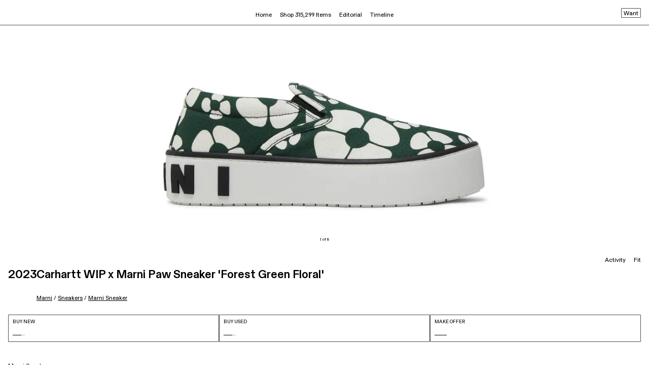

--- FILE ---
content_type: text/html; charset=utf-8
request_url: https://www.goat.com/en-gb/sneakers/carhartt-wip-x-marni-paw-sneaker-forest-green-floral-snzu013103-p4927-zo265
body_size: 43003
content:
<!DOCTYPE html><html lang="en-gb"><head><meta charSet="utf-8"/><link rel="apple-touch-icon" href="/images/icons/apple-touch-icon.png"/><link rel="icon" href="/favicon.ico"/><link rel="manifest" href="/manifest.json"/><meta name="theme-color" content="#000"/><meta name="twitter:card" content="summary_large_image"/><meta name="viewport" content="width=device-width, initial-scale=1.0 maximum-scale=1.0"/><link rel="alternate" hrefLang="en-us" href="https://www.goat.com/sneakers/carhartt-wip-x-marni-paw-sneaker-forest-green-floral-snzu013103-p4927-zo265"/><link rel="alternate" hrefLang="en-gb" href="https://www.goat.com/en-gb/sneakers/carhartt-wip-x-marni-paw-sneaker-forest-green-floral-snzu013103-p4927-zo265"/><link rel="alternate" hrefLang="en-ca" href="https://www.goat.com/en-ca/sneakers/carhartt-wip-x-marni-paw-sneaker-forest-green-floral-snzu013103-p4927-zo265"/><link rel="alternate" hrefLang="fr-ca" href="https://www.goat.com/fr-ca/sneakers/carhartt-wip-x-marni-paw-sneaker-forest-green-floral-snzu013103-p4927-zo265"/><link rel="alternate" hrefLang="en-au" href="https://www.goat.com/en-au/sneakers/carhartt-wip-x-marni-paw-sneaker-forest-green-floral-snzu013103-p4927-zo265"/><link rel="alternate" hrefLang="fr-fr" href="https://www.goat.com/fr-fr/sneakers/carhartt-wip-x-marni-paw-sneaker-forest-green-floral-snzu013103-p4927-zo265"/><link rel="alternate" hrefLang="en-nl" href="https://www.goat.com/en-nl/sneakers/carhartt-wip-x-marni-paw-sneaker-forest-green-floral-snzu013103-p4927-zo265"/><link rel="alternate" hrefLang="en-it" href="https://www.goat.com/en-it/sneakers/carhartt-wip-x-marni-paw-sneaker-forest-green-floral-snzu013103-p4927-zo265"/><link rel="alternate" hrefLang="en-sa" href="https://www.goat.com/en-sa/sneakers/carhartt-wip-x-marni-paw-sneaker-forest-green-floral-snzu013103-p4927-zo265"/><link rel="alternate" hrefLang="en-de" href="https://www.goat.com/en-de/sneakers/carhartt-wip-x-marni-paw-sneaker-forest-green-floral-snzu013103-p4927-zo265"/><link rel="alternate" hrefLang="en-mx" href="https://www.goat.com/en-mx/sneakers/carhartt-wip-x-marni-paw-sneaker-forest-green-floral-snzu013103-p4927-zo265"/><link rel="alternate" hrefLang="en-ae" href="https://www.goat.com/en-ae/sneakers/carhartt-wip-x-marni-paw-sneaker-forest-green-floral-snzu013103-p4927-zo265"/><link rel="alternate" hrefLang="x-default" href="https://www.goat.com/sneakers/carhartt-wip-x-marni-paw-sneaker-forest-green-floral-snzu013103-p4927-zo265"/><link rel="canonical" href="https://www.goat.com/en-gb/sneakers/carhartt-wip-x-marni-paw-sneaker-forest-green-floral-snzu013103-p4927-zo265"/><title>Buy Carhartt WIP x Marni Paw Sneaker &#x27;Forest Green Floral&#x27; - SNZU013103 P4927 ZO265 | GOAT UK</title><meta property="og:title" content="Buy Carhartt WIP x Marni Paw Sneaker &#x27;Forest Green Floral&#x27; - SNZU013103 P4927 ZO265 | GOAT UK"/><meta name="description" content="Shop the Carhartt WIP x Marni Paw Sneaker &#x27;Forest Green Floral&#x27; and other curated styles from Marni on GOAT. Buyer protection guaranteed on all purchases."/><meta property="og:description" content="Shop the Carhartt WIP x Marni Paw Sneaker &#x27;Forest Green Floral&#x27; and other curated styles from Marni on GOAT. Buyer protection guaranteed on all purchases."/><meta name="robots" content="max-image-preview:large"/><meta property="og:image" content="https://image.goat.com/transform/v1/attachments/product_template_additional_pictures/images/083/767/690/original/1118249_01.jpg.jpeg?width=750"/><script type="application/ld+json">{"@context":"http://schema.org","@type":"ProductGroup","name":"Carhartt WIP x Marni Paw Sneaker 'Forest Green Floral'","url":"https://www.goat.com/en-gb/sneakers/carhartt-wip-x-marni-paw-sneaker-forest-green-floral-snzu013103-p4927-zo265","brand":{"@type":"Brand","name":"Marni"},"sku":"SNZU013103 P4927 ZO265","releaseDate":"2023-01-14T23:59:59.999Z","color":"Green","category":"sneakers","image":["https://image.goat.com/transform/v1/attachments/product_template_additional_pictures/images/083/767/690/original/1118249_01.jpg.jpeg?width=750","https://image.goat.com/transform/v1/attachments/product_template_additional_pictures/images/083/767/696/original/1118249_02.jpg.jpeg?width=750","https://image.goat.com/transform/v1/attachments/product_template_additional_pictures/images/083/767/694/original/1118249_03.jpg.jpeg?width=750","https://image.goat.com/transform/v1/attachments/product_template_additional_pictures/images/083/767/697/original/1118249_04.jpg.jpeg?width=750","https://image.goat.com/transform/v1/attachments/product_template_additional_pictures/images/083/767/700/original/1118249_05.jpg.jpeg?width=750","https://image.goat.com/transform/v1/attachments/product_template_additional_pictures/images/083/767/701/original/1118249_06.jpg.jpeg?width=750","https://image.goat.com/transform/v1/attachments/product_template_additional_pictures/images/083/767/702/original/1118249_07.jpg.jpeg?width=750","https://image.goat.com/transform/v1/attachments/product_template_additional_pictures/images/083/767/704/original/1118249_08.jpg.jpeg?width=750"],"offers":{"@type":"AggregateOffer","availability":"http://schema.org/InStock","highPrice":"544.42","lowPrice":"227.09","priceCurrency":"GBP","offerCount":6},"productGroupID":"SNZU013103 P4927 ZO265","variesBy":["https://schema.org/size"],"hasVariant":[{"@type":"Product","sku":"SNZU013103 P4927 ZO26512","name":"Size 12.0 Carhartt WIP x Marni Paw Sneaker 'Forest Green Floral'","description":"Carhartt WIP x Marni Paw Sneaker 'Forest Green Floral' in Size 12.0","url":"https://www.goat.com/en-gb/sneakers/carhartt-wip-x-marni-paw-sneaker-forest-green-floral-snzu013103-p4927-zo265?sizing=12.0","image":"https://image.goat.com/transform/v1/attachments/product_template_additional_pictures/images/083/767/690/original/1118249_01.jpg.jpeg?width=750","size":"12.0","offers":{"@type":"Offer","url":"https://www.goat.com/en-gb/sneakers/carhartt-wip-x-marni-paw-sneaker-forest-green-floral-snzu013103-p4927-zo265?sizing=12.0","sku":"SNZU013103 P4927 ZO26512","priceCurrency":"GBP","price":"239.51","size":"12.0","itemCondition":"https://schema.org/NewCondition","availability":"http://schema.org/InStock"}},{"@type":"Product","sku":"SNZU013103 P4927 ZO26511","name":"Size 11.0 Carhartt WIP x Marni Paw Sneaker 'Forest Green Floral'","description":"Carhartt WIP x Marni Paw Sneaker 'Forest Green Floral' in Size 11.0","url":"https://www.goat.com/en-gb/sneakers/carhartt-wip-x-marni-paw-sneaker-forest-green-floral-snzu013103-p4927-zo265?sizing=11.0","image":"https://image.goat.com/transform/v1/attachments/product_template_additional_pictures/images/083/767/690/original/1118249_01.jpg.jpeg?width=750","size":"11.0","offers":{"@type":"Offer","url":"https://www.goat.com/en-gb/sneakers/carhartt-wip-x-marni-paw-sneaker-forest-green-floral-snzu013103-p4927-zo265?sizing=11.0","sku":"SNZU013103 P4927 ZO26511","priceCurrency":"GBP","price":"291.03","size":"11.0","itemCondition":"https://schema.org/NewCondition","availability":"http://schema.org/InStock"}},{"@type":"Product","sku":"SNZU013103 P4927 ZO26510","name":"Size 10.0 Carhartt WIP x Marni Paw Sneaker 'Forest Green Floral'","description":"Carhartt WIP x Marni Paw Sneaker 'Forest Green Floral' in Size 10.0","url":"https://www.goat.com/en-gb/sneakers/carhartt-wip-x-marni-paw-sneaker-forest-green-floral-snzu013103-p4927-zo265?sizing=10.0","image":"https://image.goat.com/transform/v1/attachments/product_template_additional_pictures/images/083/767/690/original/1118249_01.jpg.jpeg?width=750","size":"10.0","offers":{"@type":"Offer","url":"https://www.goat.com/en-gb/sneakers/carhartt-wip-x-marni-paw-sneaker-forest-green-floral-snzu013103-p4927-zo265?sizing=10.0","sku":"SNZU013103 P4927 ZO26510","priceCurrency":"GBP","price":"544.42","size":"10.0","itemCondition":"https://schema.org/NewCondition","availability":"http://schema.org/InStock"}},{"@type":"Product","sku":"SNZU013103 P4927 ZO26515","name":"Size 15.0 Carhartt WIP x Marni Paw Sneaker 'Forest Green Floral'","description":"Carhartt WIP x Marni Paw Sneaker 'Forest Green Floral' in Size 15.0","url":"https://www.goat.com/en-gb/sneakers/carhartt-wip-x-marni-paw-sneaker-forest-green-floral-snzu013103-p4927-zo265?sizing=15.0","image":"https://image.goat.com/transform/v1/attachments/product_template_additional_pictures/images/083/767/690/original/1118249_01.jpg.jpeg?width=750","size":"15.0","offers":{"@type":"Offer","url":"https://www.goat.com/en-gb/sneakers/carhartt-wip-x-marni-paw-sneaker-forest-green-floral-snzu013103-p4927-zo265?sizing=15.0","sku":"SNZU013103 P4927 ZO26515","priceCurrency":"GBP","price":"227.10","size":"15.0","itemCondition":"https://schema.org/NewCondition","availability":"http://schema.org/InStock"}},{"@type":"Product","sku":"SNZU013103 P4927 ZO26513","name":"Size 13.0 Carhartt WIP x Marni Paw Sneaker 'Forest Green Floral'","description":"Carhartt WIP x Marni Paw Sneaker 'Forest Green Floral' in Size 13.0","url":"https://www.goat.com/en-gb/sneakers/carhartt-wip-x-marni-paw-sneaker-forest-green-floral-snzu013103-p4927-zo265?sizing=13.0","image":"https://image.goat.com/transform/v1/attachments/product_template_additional_pictures/images/083/767/690/original/1118249_01.jpg.jpeg?width=750","size":"13.0","offers":{"@type":"Offer","url":"https://www.goat.com/en-gb/sneakers/carhartt-wip-x-marni-paw-sneaker-forest-green-floral-snzu013103-p4927-zo265?sizing=13.0","sku":"SNZU013103 P4927 ZO26513","priceCurrency":"GBP","price":"227.09","size":"13.0","itemCondition":"https://schema.org/NewCondition","availability":"http://schema.org/InStock"}},{"@type":"Product","sku":"SNZU013103 P4927 ZO26514","name":"Size 14.0 Carhartt WIP x Marni Paw Sneaker 'Forest Green Floral'","description":"Carhartt WIP x Marni Paw Sneaker 'Forest Green Floral' in Size 14.0","url":"https://www.goat.com/en-gb/sneakers/carhartt-wip-x-marni-paw-sneaker-forest-green-floral-snzu013103-p4927-zo265?sizing=14.0","image":"https://image.goat.com/transform/v1/attachments/product_template_additional_pictures/images/083/767/690/original/1118249_01.jpg.jpeg?width=750","size":"14.0","offers":{"@type":"Offer","url":"https://www.goat.com/en-gb/sneakers/carhartt-wip-x-marni-paw-sneaker-forest-green-floral-snzu013103-p4927-zo265?sizing=14.0","sku":"SNZU013103 P4927 ZO26514","priceCurrency":"GBP","price":"281.06","size":"14.0","itemCondition":"https://schema.org/NewCondition","availability":"http://schema.org/InStock"}}]}</script><script type="application/ld+json">{"@context":"http://schema.org/","@type":"BreadcrumbList","itemListElement":[{"@type":"ListItem","position":1,"item":{"@id":"/en-gb/brand/marni","name":"Marni"}},{"@type":"ListItem","position":2,"item":{"@id":"/en-gb/sneakers/brand/marni","name":"Marni Sneakers"}},{"@type":"ListItem","position":3,"item":{"@id":"/en-gb/sneakers/silhouette/marni-sneaker","name":"Marni Sneaker"}}]}</script><link rel="preload" as="image" href="https://image.goat.com/transform/v1/attachments/product_template_additional_pictures/images/083/767/690/original/1118249_01.jpg.jpeg?action=crop&amp;width=750" imageSrcSet="https://image.goat.com/transform/v1/attachments/product_template_additional_pictures/images/083/767/690/original/1118249_01.jpg.jpeg?action=crop&amp;width=50 50w, https://image.goat.com/transform/v1/attachments/product_template_additional_pictures/images/083/767/690/original/1118249_01.jpg.jpeg?action=crop&amp;width=75 75w, https://image.goat.com/transform/v1/attachments/product_template_additional_pictures/images/083/767/690/original/1118249_01.jpg.jpeg?action=crop&amp;width=100 100w, https://image.goat.com/transform/v1/attachments/product_template_additional_pictures/images/083/767/690/original/1118249_01.jpg.jpeg?action=crop&amp;width=120 120w, https://image.goat.com/transform/v1/attachments/product_template_additional_pictures/images/083/767/690/original/1118249_01.jpg.jpeg?action=crop&amp;width=150 150w, https://image.goat.com/transform/v1/attachments/product_template_additional_pictures/images/083/767/690/original/1118249_01.jpg.jpeg?action=crop&amp;width=200 200w, https://image.goat.com/transform/v1/attachments/product_template_additional_pictures/images/083/767/690/original/1118249_01.jpg.jpeg?action=crop&amp;width=240 240w, https://image.goat.com/transform/v1/attachments/product_template_additional_pictures/images/083/767/690/original/1118249_01.jpg.jpeg?action=crop&amp;width=300 300w, https://image.goat.com/transform/v1/attachments/product_template_additional_pictures/images/083/767/690/original/1118249_01.jpg.jpeg?action=crop&amp;width=360 360w, https://image.goat.com/transform/v1/attachments/product_template_additional_pictures/images/083/767/690/original/1118249_01.jpg.jpeg?action=crop&amp;width=375 375w, https://image.goat.com/transform/v1/attachments/product_template_additional_pictures/images/083/767/690/original/1118249_01.jpg.jpeg?action=crop&amp;width=400 400w, https://image.goat.com/transform/v1/attachments/product_template_additional_pictures/images/083/767/690/original/1118249_01.jpg.jpeg?action=crop&amp;width=500 500w, https://image.goat.com/transform/v1/attachments/product_template_additional_pictures/images/083/767/690/original/1118249_01.jpg.jpeg?action=crop&amp;width=600 600w, https://image.goat.com/transform/v1/attachments/product_template_additional_pictures/images/083/767/690/original/1118249_01.jpg.jpeg?action=crop&amp;width=700 700w, https://image.goat.com/transform/v1/attachments/product_template_additional_pictures/images/083/767/690/original/1118249_01.jpg.jpeg?action=crop&amp;width=750 750w, https://image.goat.com/transform/v1/attachments/product_template_additional_pictures/images/083/767/690/original/1118249_01.jpg.jpeg?action=crop&amp;width=800 800w, https://image.goat.com/transform/v1/attachments/product_template_additional_pictures/images/083/767/690/original/1118249_01.jpg.jpeg?action=crop&amp;width=850 850w, https://image.goat.com/transform/v1/attachments/product_template_additional_pictures/images/083/767/690/original/1118249_01.jpg.jpeg?action=crop&amp;width=900 900w, https://image.goat.com/transform/v1/attachments/product_template_additional_pictures/images/083/767/690/original/1118249_01.jpg.jpeg?action=crop&amp;width=950 950w, https://image.goat.com/transform/v1/attachments/product_template_additional_pictures/images/083/767/690/original/1118249_01.jpg.jpeg?action=crop&amp;width=1000 1000w, https://image.goat.com/transform/v1/attachments/product_template_additional_pictures/images/083/767/690/original/1118249_01.jpg.jpeg?action=crop&amp;width=1250 1250w, https://image.goat.com/transform/v1/attachments/product_template_additional_pictures/images/083/767/690/original/1118249_01.jpg.jpeg?action=crop&amp;width=1500 1500w, https://image.goat.com/transform/v1/attachments/product_template_additional_pictures/images/083/767/690/original/1118249_01.jpg.jpeg?action=crop&amp;width=1600 1600w, https://image.goat.com/transform/v1/attachments/product_template_additional_pictures/images/083/767/690/original/1118249_01.jpg.jpeg?action=crop&amp;width=1800 1800w, https://image.goat.com/transform/v1/attachments/product_template_additional_pictures/images/083/767/690/original/1118249_01.jpg.jpeg?action=crop&amp;width=2000 2000w, https://image.goat.com/transform/v1/attachments/product_template_additional_pictures/images/083/767/690/original/1118249_01.jpg.jpeg?action=crop&amp;width=2200 2200w, https://image.goat.com/transform/v1/attachments/product_template_additional_pictures/images/083/767/690/original/1118249_01.jpg.jpeg?action=crop&amp;width=2400 2400w, https://image.goat.com/transform/v1/attachments/product_template_additional_pictures/images/083/767/690/original/1118249_01.jpg.jpeg?action=crop&amp;width=2600 2600w, https://image.goat.com/transform/v1/attachments/product_template_additional_pictures/images/083/767/690/original/1118249_01.jpg.jpeg?action=crop&amp;width=3000 3000w, https://image.goat.com/transform/v1/attachments/product_template_additional_pictures/images/083/767/690/original/1118249_01.jpg.jpeg?action=crop&amp;width=3200 3200w, https://image.goat.com/transform/v1/attachments/product_template_additional_pictures/images/083/767/690/original/1118249_01.jpg.jpeg?action=crop&amp;width=3500 3500w, https://image.goat.com/transform/v1/attachments/product_template_additional_pictures/images/083/767/690/original/1118249_01.jpg.jpeg?action=crop&amp;width=3700 3700w, https://image.goat.com/transform/v1/attachments/product_template_additional_pictures/images/083/767/690/original/1118249_01.jpg.jpeg?action=crop&amp;width=4000 4000w" imageSizes="(max-width: 769px) 50vw, (max-width: 1180px) 350px, 30vw" type="image/webp" fetchpriority="high"/><meta name="next-head-count" content="30"/><link rel="dns-prefetch" href="https://www.googletagmanager.com/"/><link rel="preconnect" href="https://assets.goat.com"/><link rel="preconnect" href="https://geolocation.onetrust.com"/><link rel="preconnect" href="https://ac.cnstrc.com"/><link rel="preload" href="https://assets.goat.com/fonts/GOATProductVariableVF.woff2" as="font" type="font/woff2" crossorigin="anonymous"/><link nonce="7e65ab494dada9aa5aa49ec1fda5c97d" rel="preload" href="https://assets.goat.com/_next/static/css/a7d1e2e8f8fc8e54.css" as="style"/><link nonce="7e65ab494dada9aa5aa49ec1fda5c97d" rel="stylesheet" href="https://assets.goat.com/_next/static/css/a7d1e2e8f8fc8e54.css" data-n-g=""/><link nonce="7e65ab494dada9aa5aa49ec1fda5c97d" rel="preload" href="https://assets.goat.com/_next/static/css/7705e793c93dfbda.css" as="style"/><link nonce="7e65ab494dada9aa5aa49ec1fda5c97d" rel="stylesheet" href="https://assets.goat.com/_next/static/css/7705e793c93dfbda.css"/><noscript data-n-css="7e65ab494dada9aa5aa49ec1fda5c97d"></noscript><script defer="" nonce="7e65ab494dada9aa5aa49ec1fda5c97d" nomodule="" src="https://assets.goat.com/_next/static/chunks/polyfills-c67a75d1b6f99dc8.js"></script><script defer="" src="https://assets.goat.com/_next/static/chunks/2921.6c5b00fbccfd3130.js" nonce="7e65ab494dada9aa5aa49ec1fda5c97d"></script><script defer="" src="https://assets.goat.com/_next/static/chunks/8669-d855468542cbedcf.js" nonce="7e65ab494dada9aa5aa49ec1fda5c97d"></script><script defer="" src="https://assets.goat.com/_next/static/chunks/5373-a81ef3e9a2e339d4.js" nonce="7e65ab494dada9aa5aa49ec1fda5c97d"></script><script defer="" src="https://assets.goat.com/_next/static/chunks/1295.2f3fbabd5d246466.js" nonce="7e65ab494dada9aa5aa49ec1fda5c97d"></script><script defer="" src="https://assets.goat.com/_next/static/chunks/20d347f0-580901b840b840f2.js" nonce="7e65ab494dada9aa5aa49ec1fda5c97d"></script><script defer="" src="https://assets.goat.com/_next/static/chunks/04dd7a0b-69548049bc96cd8c.js" nonce="7e65ab494dada9aa5aa49ec1fda5c97d"></script><script defer="" src="https://assets.goat.com/_next/static/chunks/49df0768-7064f1cfd029ac3e.js" nonce="7e65ab494dada9aa5aa49ec1fda5c97d"></script><script defer="" src="https://assets.goat.com/_next/static/chunks/f21f0a11-fa5fc2f9c6bc17ba.js" nonce="7e65ab494dada9aa5aa49ec1fda5c97d"></script><script defer="" src="https://assets.goat.com/_next/static/chunks/1cbc4af9-68eb99b899cc489a.js" nonce="7e65ab494dada9aa5aa49ec1fda5c97d"></script><script defer="" src="https://assets.goat.com/_next/static/chunks/3294-a362c1d99295e59e.js" nonce="7e65ab494dada9aa5aa49ec1fda5c97d"></script><script defer="" src="https://assets.goat.com/_next/static/chunks/4728-0768f5b932fccf65.js" nonce="7e65ab494dada9aa5aa49ec1fda5c97d"></script><script defer="" src="https://assets.goat.com/_next/static/chunks/1647-9be2024bbc3235c8.js" nonce="7e65ab494dada9aa5aa49ec1fda5c97d"></script><script defer="" src="https://assets.goat.com/_next/static/chunks/5129-54b2a3e38dbc868c.js" nonce="7e65ab494dada9aa5aa49ec1fda5c97d"></script><script defer="" src="https://assets.goat.com/_next/static/chunks/4709-944beb155313bc5f.js" nonce="7e65ab494dada9aa5aa49ec1fda5c97d"></script><script defer="" src="https://assets.goat.com/_next/static/chunks/3454-1532aabfe17369d3.js" nonce="7e65ab494dada9aa5aa49ec1fda5c97d"></script><script defer="" src="https://assets.goat.com/_next/static/chunks/4928-ae2d9d313982d014.js" nonce="7e65ab494dada9aa5aa49ec1fda5c97d"></script><script defer="" src="https://assets.goat.com/_next/static/chunks/7852-0185b38a85a9b282.js" nonce="7e65ab494dada9aa5aa49ec1fda5c97d"></script><script defer="" src="https://assets.goat.com/_next/static/chunks/10-ae97c302cd0d121e.js" nonce="7e65ab494dada9aa5aa49ec1fda5c97d"></script><script defer="" src="https://assets.goat.com/_next/static/chunks/1044.c7238591b613503a.js" nonce="7e65ab494dada9aa5aa49ec1fda5c97d"></script><script defer="" src="https://assets.goat.com/_next/static/chunks/3391.b85e2e086cef1cb8.js" nonce="7e65ab494dada9aa5aa49ec1fda5c97d"></script><script defer="" src="https://assets.goat.com/_next/static/chunks/4981.405932b6ab51fb84.js" nonce="7e65ab494dada9aa5aa49ec1fda5c97d"></script><script defer="" src="https://assets.goat.com/_next/static/chunks/5570-51ea0598089ddc20.js" nonce="7e65ab494dada9aa5aa49ec1fda5c97d"></script><script defer="" src="https://assets.goat.com/_next/static/chunks/8006-ea04a02fd41c777f.js" nonce="7e65ab494dada9aa5aa49ec1fda5c97d"></script><script defer="" src="https://assets.goat.com/_next/static/chunks/676-543fdc786d908bee.js" nonce="7e65ab494dada9aa5aa49ec1fda5c97d"></script><script defer="" src="https://assets.goat.com/_next/static/chunks/1100.a6ab51738a8cc734.js" nonce="7e65ab494dada9aa5aa49ec1fda5c97d"></script><script defer="" src="https://assets.goat.com/_next/static/chunks/488.01c615340b6ec931.js" nonce="7e65ab494dada9aa5aa49ec1fda5c97d"></script><script src="https://assets.goat.com/_next/static/chunks/webpack-c15495922f329bd3.js" nonce="7e65ab494dada9aa5aa49ec1fda5c97d" defer=""></script><script src="https://assets.goat.com/_next/static/chunks/framework-32914cd78cf9d13c.js" nonce="7e65ab494dada9aa5aa49ec1fda5c97d" defer=""></script><script src="https://assets.goat.com/_next/static/chunks/main-1b2de1f6d4c34c85.js" nonce="7e65ab494dada9aa5aa49ec1fda5c97d" defer=""></script><script src="https://assets.goat.com/_next/static/chunks/pages/_app-c6a354736b7d76be.js" nonce="7e65ab494dada9aa5aa49ec1fda5c97d" defer=""></script><script src="https://assets.goat.com/_next/static/chunks/6870-f26e28be842fb190.js" nonce="7e65ab494dada9aa5aa49ec1fda5c97d" defer=""></script><script src="https://assets.goat.com/_next/static/chunks/pages/sneakers/%5BproductTemplateSlug%5D-6f7f9301b13dca57.js" nonce="7e65ab494dada9aa5aa49ec1fda5c97d" defer=""></script><script src="https://assets.goat.com/_next/static/VUs8EHV_ZY39nqUDwdn1W/_buildManifest.js" nonce="7e65ab494dada9aa5aa49ec1fda5c97d" defer=""></script><script src="https://assets.goat.com/_next/static/VUs8EHV_ZY39nqUDwdn1W/_ssgManifest.js" nonce="7e65ab494dada9aa5aa49ec1fda5c97d" defer=""></script><style data-styled="" data-styled-version="6.1.13">.iYLEdD{cursor:pointer;fill:#000000!important;}/*!sc*/
.eejpNb{cursor:pointer;fill:white!important;}/*!sc*/
data-styled.g2[id="GoatLogo__SvgLogo-sc-46x0s-0"]{content:"iYLEdD,eejpNb,"}/*!sc*/
*{box-sizing:border-box;}/*!sc*/
html,body{padding:0;margin:0;max-width:100%;max-height:100vh;font-family:'GOATProductVariableVF',-apple-system,BlinkMacSystemFont,Segoe UI,Roboto,Oxygen,Ubuntu,Cantarell,Fira Sans,Droid Sans,Helvetica Neue,sans-serif;font-size:11.5px;line-height:16px;font-variation-settings:'slnt' 0;-webkit-font-smoothing:antialiased;background:#FFFFFF;color:#000000;}/*!sc*/
@media (min-width:769px){html,body{font-size:11.5px;line-height:14px;}}/*!sc*/
#__next{position:relative;}/*!sc*/
.forceShowMobileNav{height:100%;overflow-y:hidden;-webkit-overflow-scrolling:touch;touch-action:none;}/*!sc*/
.forceWhiteBackground{background-color:#FFFFFF;}/*!sc*/
.hideOverflowX{overflow-x:hidden;}/*!sc*/
.defaultNotification{background-color:#FFFFFF;display:flex;align-items:center;justify-content:center;position:fixed;top:-75px;right:0;left:0;margin:auto;font-size:9px;height:20px;line-height:11px;padding:4px;width:fit-content;z-index:4;transition:all 0.5s ease-out;}/*!sc*/
@media (min-width:1180px){.defaultNotification{display:none;}}/*!sc*/
.showNotification{top:75px;border:1px solid rgba(0,0,0,0.7);}/*!sc*/
em{font-style:normal;font-variation-settings:'slnt' 10;}/*!sc*/
img{max-width:100%;display:block;}/*!sc*/
nav li::before{content:none;}/*!sc*/
button{background-color:transparent;border:none;}/*!sc*/
button:focus:not(:focus-visible){outline:none;}/*!sc*/
button:active{outline:none;border:none;}/*!sc*/
a{cursor:pointer;color:inherit;}/*!sc*/
a:focus:not(:focus-visible){outline:none;}/*!sc*/
a:active,a:hover{color:inherit;text-decoration:none;}/*!sc*/
data-styled.g5[id="sc-global-gWEKmR1"]{content:"sc-global-gWEKmR1,"}/*!sc*/
.htmrHR{display:flex;flex-direction:column;min-height:100vh;}/*!sc*/
.htmrHR >main{flex:1 1 auto;}/*!sc*/
data-styled.g6[id="PageLayout__Wrapper-sc-slh6eb-0"]{content:"htmrHR,"}/*!sc*/
.gkoafG{opacity:0;pointer-events:none;transition:opacity 200ms linear;position:fixed;top:0;right:0;z-index:1000;width:100%;}/*!sc*/
data-styled.g14[id="PageLoader__Container-sc-1x9fopk-0"]{content:"gkoafG,"}/*!sc*/
.gkrXyD{background:#000000;height:2px;left:0;margin-left:-100%;transition:margin-left 200ms linear;width:100%;}/*!sc*/
data-styled.g15[id="PageLoader__BarWrapper-sc-1x9fopk-1"]{content:"gkrXyD,"}/*!sc*/
.djCzrl{width:100%;height:1px;position:relative;background-color:#b6b6b6;}/*!sc*/
data-styled.g16[id="Loader__Wrapper-sc-4yu1n7-0"]{content:"djCzrl,"}/*!sc*/
.gCrBmd{position:absolute;left:0;top:0;bottom:0;animation:irMSOx 3s infinite,duZeDS 3s infinite;background-color:#000000;}/*!sc*/
data-styled.g17[id="Loader__Bar-sc-4yu1n7-1"]{content:"gCrBmd,"}/*!sc*/
.cumYnb{align-items:space-between;display:flex;flex-direction:column;height:54px;justify-content:space-between;padding:8px;text-transform:uppercase;width:100%;border:1px solid rgba(0,0,0,0.7);border-radius:1px;}/*!sc*/
.cumYnb:active,.cumYnb:focus{border:1px solid rgba(0,0,0,0.7);}/*!sc*/
.cumYnb .title{font-family:GOATProductVariableVF,sans-serif;font-size:9.5px;line-height:11px;letter-spacing:0px;font-weight:400;}/*!sc*/
.cumYnb .price{font-family:GOATProductVariableVF,sans-serif;font-size:13px;line-height:11px;letter-spacing:0px;font-weight:700;}/*!sc*/
.cumYnb .noPrice{border-top:1px solid #000000;width:24px;height:5px;}/*!sc*/
data-styled.g19[id="BuyButton__Button-sc-adwjqf-0"]{content:"cumYnb,"}/*!sc*/
.bOSnf{display:flex;padding:0 16px 24px;width:100%;justify-content:space-between;gap:8px;}/*!sc*/
data-styled.g21[id="BuyButtons__Wrapper-sc-wc1x7g-0"]{content:"bOSnf,"}/*!sc*/
.iskZYr{margin:0;padding:0;list-style-type:none;}/*!sc*/
data-styled.g38[id="UnorderedList-sc-1ulhu9w-0"]{content:"iskZYr,"}/*!sc*/
.djARRR{width:100%;max-width:100%;max-height:100%;object-fit:contain;}/*!sc*/
data-styled.g89[id="BaseImage__StyledImage-sc-vydcjo-0"]{content:"djARRR,"}/*!sc*/
.cXlPAW{width:100%;height:100%;display:flex;align-items:center;justify-content:center;}/*!sc*/
data-styled.g90[id="BaseImage__LoaderWrapper-sc-vydcjo-1"]{content:"cXlPAW,"}/*!sc*/
.kRYktP{width:100%;max-width:100%;max-height:50vw;object-fit:contain;background-origin:content-box!important;}/*!sc*/
.kSyCds{width:100%;max-width:100%;max-height:70px;object-fit:contain;background-origin:content-box!important;}/*!sc*/
data-styled.g91[id="Image__StyledImage-sc-1qwz99p-0"]{content:"kRYktP,kSyCds,"}/*!sc*/
.dFhCsE{background:url(https://cms-cdn.goat.com/44f2a1cd1d5e-bb39-ce11-2213-0647c51f.png) no-repeat center;width:100%;max-width:100%;max-height:100%;object-fit:contain;}/*!sc*/
data-styled.g92[id="Image__PlaceholderLoader-sc-1qwz99p-1"]{content:"dFhCsE,"}/*!sc*/
.dtiYEg a{text-decoration:underline;}/*!sc*/
.dtiYEg a:hover{text-decoration:underline;}/*!sc*/
.dtiYEg h2,.dtiYEg h3{font-family:GOATProductVariableVF,sans-serif;font-weight:300;font-size:11.5px;line-height:1.5;letter-spacing:0px;margin:16px;text-transform:capitalize;}/*!sc*/
.dtiYEg .productsGrid{display:grid;grid-template-columns:repeat(4,1fr);grid-column-gap:24px;grid-row-gap:32px;padding:16px 16px 36px;align-items:center;}/*!sc*/
.dtiYEg .productsGrid.allSneakers{align-items:flex-end;}/*!sc*/
data-styled.g95[id="RelatedProducts__Wrapper-sc-1vt6brq-0"]{content:"dtiYEg,"}/*!sc*/
.bsgYiT{font-family:GOATProductVariableVF,sans-serif;font-weight:300;font-size:11.5px;line-height:1.5;letter-spacing:0px;margin:16px;text-transform:capitalize;}/*!sc*/
.bsgYiT a{text-decoration:underline;}/*!sc*/
.bsgYiT a:hover{text-decoration:underline;}/*!sc*/
data-styled.g96[id="FeaturedInProducts__Title-sc-79u3lv-0"]{content:"bsgYiT,"}/*!sc*/
.iUEiSf{width:100vw;padding:56px 48px 45px;height:100%;display:flex;flex-direction:column;min-height:300px;align-items:center;justify-content:center;overflow:hidden;}/*!sc*/
.iUEiSf >img,.iUEiSf video{max-height:260px;z-index:100;object-fit:contain;height:inherit;}/*!sc*/
@media (max-height:540px){.iUEiSf >img,.iUEiSf video{max-height:200px;}}/*!sc*/
@media (max-width:550px){.iUEiSf >img,.iUEiSf video{max-height:200px;}}/*!sc*/
.iUEiSf >img:hover,.iUEiSf video:hover{cursor:pointer;}/*!sc*/
data-styled.g97[id="GalleryItemMobile__Wrapper-sc-psfcdt-0"]{content:"iUEiSf,"}/*!sc*/
.izGhLZ{margin-top:8px;}/*!sc*/
data-styled.g99[id="ProgressIndicator__Wrapper-sc-9mcn3f-0"]{content:"izGhLZ,"}/*!sc*/
.iuLcFR{position:relative;display:flex;flex-direction:column;align-items:center;flex:1 1 auto;justify-content:center;overflow:hidden;margin-top:50px;}/*!sc*/
.iuLcFR .swiper-wrapper{display:flex;align-items:center;}/*!sc*/
.iuLcFR .swiper-container{width:100vw;overflow:hidden;}/*!sc*/
.iuLcFR .swiper-slide{display:flex;flex-direction:column;justify-content:flex-end;}/*!sc*/
.iuLcFR .mainImageObserver{position:absolute;width:100vw;bottom:calc(50px + 56px);}/*!sc*/
data-styled.g101[id="ImageGalleryMobile__Wrapper-sc-5zml6j-0"]{content:"iuLcFR,"}/*!sc*/
.fOMGal{font-family:GOATProductVariableVF,sans-serif;font-weight:300;font-size:8px;line-height:8px;letter-spacing:0px;}/*!sc*/
data-styled.g102[id="ImageGalleryMobile__ProgressIndicator-sc-5zml6j-1"]{content:"fOMGal,"}/*!sc*/
.fhItKq{display:flex;}/*!sc*/
.fhItKq button{padding:10px 8px;margin-top:-10px;}/*!sc*/
data-styled.g103[id="MobileActivityInfo__Wrapper-sc-1f7hx9u-0"]{content:"fhItKq,"}/*!sc*/
.eUPYLG{display:flex;}/*!sc*/
.eUPYLG button{padding:10px 8px;margin-top:-10px;}/*!sc*/
data-styled.g104[id="MobileFitInfo__Wrapper-sc-uo1959-0"]{content:"eUPYLG,"}/*!sc*/
.euqriU{list-style-type:none;}/*!sc*/
data-styled.g106[id="ProductBreadcrumbs__ListItem-sc-1xjrw34-0"]{content:"euqriU,"}/*!sc*/
.kuqaFB{text-decoration:underline;text-transform:capitalize;}/*!sc*/
@media (max-width:769px){.kuqaFB{font-family:GOATProductVariableVF,sans-serif;font-size:10px;line-height:14px;letter-spacing:0px;font-weight:400;}}/*!sc*/
.kuqaFB:hover{text-decoration:underline;}/*!sc*/
data-styled.g107[id="ProductBreadcrumbs__Link-sc-1xjrw34-1"]{content:"kuqaFB,"}/*!sc*/
.hqICa-D{display:flex;flex-direction:row;flex-wrap:wrap;list-style-type:none;margin-block-end:0;margin-block-start:0;margin-inline-end:0;margin-inline-start:0;margin:0;padding-inline-start:0;padding-left:0;font-family:GOATProductVariableVF,sans-serif;font-weight:300;font-size:9.5px;line-height:12px;letter-spacing:0px;}/*!sc*/
@media (max-width:768px){.hqICa-D{padding-top:8px;}}/*!sc*/
@media (min-width:769px){.hqICa-D{padding-top:6px;}}/*!sc*/
.hqICa-D span{white-space:pre;}/*!sc*/
data-styled.g108[id="ProductBreadcrumbs__Wrapper-sc-1xjrw34-2"]{content:"hqICa-D,"}/*!sc*/
.fYQodu{display:flex;justify-content:space-between;align-items:start;font-family:GOATProductVariableVF,sans-serif;font-weight:300;font-size:11px;line-height:1.5;letter-spacing:0px;}/*!sc*/
.fYQodu .productTitle{display:flex;flex-direction:row;justify-content:left;align-items:baseline;gap:12px;}/*!sc*/
.fYQodu .productTitle >div{display:flex;flex-direction:column;}/*!sc*/
@media (max-width:769px){.fYQodu .productName{max-width:50%;}}/*!sc*/
@media (max-width:640px){.fYQodu .productName{max-width:190px;}}/*!sc*/
@media (max-width:769px){.fYQodu h1,.fYQodu h2{font-family:GOATProductVariableVF,sans-serif;font-size:11.5px;line-height:14px;letter-spacing:0px;font-weight:400;margin:0;padding-bottom:4px;}}/*!sc*/
.fYQodu ol{font-family:GOATProductVariableVF,sans-serif;font-weight:300;font-size:11px;line-height:1.5;letter-spacing:0px;}/*!sc*/
data-styled.g109[id="ProductInfo__Wrapper-sc-144zbtu-0"]{content:"fYQodu,"}/*!sc*/
.lkZaXi .wantsCheckMark{margin:0 0 2px 4px;}/*!sc*/
.lkZaXi .wantsButton{padding:6px 4px 4px;border:1px solid rgba(0,0,0,0.7);align-self:flex-end;display:flex;height:19px;justify-content:center;align-items:center;border-radius:1px;}/*!sc*/
data-styled.g111[id="WantProductTemplateButton__Wrapper-sc-11gow76-0"]{content:"lkZaXi,"}/*!sc*/
.hRFgiP{margin-left:4px;max-width:280px;height:14px;overflow:hidden;position:relative;line-height:34px;}/*!sc*/
.hRFgiP::before{top:0;left:0;z-index:1;width:100%;content:'';height:10px;position:absolute;}/*!sc*/
.hRFgiP::after{left:0;bottom:0;z-index:1;width:100%;content:'';height:10px;position:absolute;}/*!sc*/
data-styled.g112[id="AnimatedSearchSuggestions__Suggestion-sc-1thjzsr-0"]{content:"hRFgiP,"}/*!sc*/
.hrUIOx{margin:0;padding:0;animation-name:lgEkQJ;animation-duration:12s;animation-timing-function:ease-in-out;animation-iteration-count:infinite;animation-direction:normal;animation-delay:1s;}/*!sc*/
@media (min-width:769px){.hrUIOx{animation-name:ceXziA;}}/*!sc*/
data-styled.g113[id="AnimatedSearchSuggestions__ListOfSuggestions-sc-1thjzsr-1"]{content:"hrUIOx,"}/*!sc*/
.hKajOG{list-style:none;position:initial;}/*!sc*/
.hKajOG:active,.hKajOG:hover,.hKajOG:focus{visibility:visible;}/*!sc*/
.hKajOG .menu-item{display:flex;}/*!sc*/
.hKajOG .menu-item:active,.hKajOG .menu-item:focus,.hKajOG .menu-item:hover,.hKajOG .menu-item:hover+div{visibility:visible;}/*!sc*/
data-styled.g123[id="HoverDropdownMenu__Wrapper-sc-172nfd7-0"]{content:"hKajOG,"}/*!sc*/
.hyKgWQ{border-top:1px solid none;position:absolute;visibility:hidden;left:50%;transform:translateX(-50%);}/*!sc*/
.hyKgWQ:hover,.hyKgWQ:active,.hyKgWQ:focus{visibility:visible;}/*!sc*/
data-styled.g124[id="HoverDropdownMenu__DropdownMenu-sc-172nfd7-1"]{content:"hyKgWQ,"}/*!sc*/
.fckxbH{display:flex;padding:12px 8px;font-family:GOATProductVariableVF,sans-serif;font-size:11.5px;line-height:14px;letter-spacing:0px;font-weight:300;color:#000000;white-space:nowrap;}/*!sc*/
.fckxbH:hover{text-decoration:underline;color:#000000;}/*!sc*/
data-styled.g125[id="HeaderNavigationDesktop__LabelWrapper-sc-1sl4j59-0"]{content:"fckxbH,"}/*!sc*/
.feIcMB{border:1px solid rgba(0,0,0,0.7);border-top:none;padding:20px 24px;background-color:#FFFFFF;}/*!sc*/
.feIcMB::before{content:'';position:absolute;left:0;top:-12px;height:12px;width:100%;}/*!sc*/
data-styled.g126[id="HeaderNavigationDesktop__Wrapper-sc-1sl4j59-1"]{content:"feIcMB,"}/*!sc*/
.eQDhzD{display:flex;}/*!sc*/
data-styled.g127[id="HeaderNavigationDesktop__FlexWrapper-sc-1sl4j59-2"]{content:"eQDhzD,"}/*!sc*/
.hTOapj{margin-right:32px;min-width:150px;text-align:left;width:150px;}/*!sc*/
.hTOapj:last-child{margin-right:0;}/*!sc*/
.chBkdz{margin-right:32px;min-width:240px;text-align:left;width:240px;}/*!sc*/
.chBkdz:last-child{margin-right:0;}/*!sc*/
data-styled.g129[id="HeaderNavigationDesktop__MenuColumn-sc-1sl4j59-4"]{content:"hTOapj,chBkdz,"}/*!sc*/
.kFGiHn{color:#000000;margin-bottom:16px;cursor:default;font-family:GOATProductVariableVF,sans-serif;font-weight:300;font-size:9.5px;line-height:1.5;letter-spacing:0px;font-weight:400;}/*!sc*/
data-styled.g130[id="HeaderNavigationDesktop__Title-sc-1sl4j59-5"]{content:"kFGiHn,"}/*!sc*/
.kqrLBw{color:#000000;font-family:GOATProductVariableVF,sans-serif;font-weight:300;font-size:11.5px;line-height:1.5;letter-spacing:0px;}/*!sc*/
.kqrLBw >a{display:block;white-space:nowrap;overflow:hidden;text-overflow:ellipsis;max-width:245px;padding-bottom:8px;}/*!sc*/
.kqrLBw >a:hover{text-decoration:underline;outline:none;}/*!sc*/
.kqrLBw:last-child{margin-bottom:0;}/*!sc*/
data-styled.g131[id="HeaderNavigationDesktop__Link-sc-1sl4j59-6"]{content:"kqrLBw,"}/*!sc*/
.jruAAm{padding:0;}/*!sc*/
@media (min-width:640px){.jruAAm{padding:0 12px;}}/*!sc*/
data-styled.g132[id="KebabMenu__Wrapper-sc-yyrqpf-0"]{content:"jruAAm,"}/*!sc*/
.cFZmSy{height:3px;width:3px;background-color:#FFFFFF;margin-bottom:4px;}/*!sc*/
.cFZmSy:last-child{margin-bottom:0;}/*!sc*/
data-styled.g133[id="KebabMenu__Dot-sc-yyrqpf-1"]{content:"cFZmSy,"}/*!sc*/
@media (min-width:1180px){.BNEMR{background-color:#FFFFFF;border:1px solid rgba(0,0,0,0.7);border-top:none;min-width:175px;padding:24px;text-align:right;font-family:GOATProductVariableVF,sans-serif;font-weight:300;font-size:11.5px;line-height:1.5;letter-spacing:0px;}}/*!sc*/
data-styled.g139[id="LoggedOutDropdownMenu__Wrapper-sc-15nod17-0"]{content:"BNEMR,"}/*!sc*/
.ciNcCW{font-family:GOATProductVariableVF,sans-serif;font-weight:300;font-size:12px;line-height:12px;letter-spacing:0px;margin:0px;}/*!sc*/
.ciNcCW >li{margin-bottom:10px;cursor:pointer;}/*!sc*/
.ciNcCW >li:active{text-decoration:underline;}/*!sc*/
@media (hover:hover){.ciNcCW >li:hover{text-decoration:underline;}}/*!sc*/
@media (min-width:1180px){.ciNcCW{align-items:flex-end;color:#000000;display:flex;flex-direction:column;font-family:GOATProductVariableVF,sans-serif;font-weight:300;font-size:11.5px;line-height:1.5;letter-spacing:0px;}.ciNcCW >li{margin-bottom:8px;}}/*!sc*/
data-styled.g140[id="LoggedOutDropdownMenu__List-sc-15nod17-1"]{content:"ciNcCW,"}/*!sc*/
.heIImW{cursor:pointer;width:fit-content;list-style:none;}/*!sc*/
.heIImW:hover{text-decoration:underline;}/*!sc*/
.heIImW button{padding:0;padding-bottom:6px;}/*!sc*/
@media (min-width:1180px){.heIImW button{padding:0;}}/*!sc*/
.heIImW button.logOutButton{padding-top:18px;}/*!sc*/
.heIImW button:hover{text-decoration:underline;}/*!sc*/
data-styled.g141[id="LoggedOutDropdownMenu__ListItem-sc-15nod17-2"]{content:"heIImW,"}/*!sc*/
.bSUxPw{position:relative;background-color:#000000;color:#FFFFFF;display:flex;flex-direction:column;width:100%;}/*!sc*/
data-styled.g143[id="Accordion__Container-sc-1pwdno1-0"]{content:"bSUxPw,"}/*!sc*/
.gtewEj{border-bottom:1px solid rgba(64,64,64,0.7);}/*!sc*/
.gtewEj .accordionHeaderButton{align-items:center;position:relative;background-color:#000000;cursor:pointer;padding:18px 16px;display:flex;justify-content:space-between;border-bottom:1px solid rgba(26,26,26,0.7);z-index:200;width:100%;}/*!sc*/
.gtewEj .accordionHeader{align-items:center;display:flex;}/*!sc*/
.gtewEj .accordionTitleText{display:flex;flex-direction:column;width:100%;}/*!sc*/
.gtewEj .primaryTitle{padding:0;position:relative;display:flex;flex-direction:row;justify-content:space-between;font-family:GOATProductVariableVF,sans-serif;font-size:12px;line-height:12px;letter-spacing:0px;font-weight:700;animation:none;}/*!sc*/
@keyframes slideDown{0%{transform:translateY(-100%);}100%{transform:translateY(0%);}}/*!sc*/
.gtewEj .secondaryTitle{display:flex;position:absolute;font-family:GOATProductVariableVF,sans-serif;font-size:10px;line-height:11px;letter-spacing:0px;font-weight:400;animation:fadeIn ease-out 200ms;animation:none;}/*!sc*/
@keyframes fadeIn{0%{opacity:0;}100%{opacity:1;}}/*!sc*/
.gtewEj .accordionContent{z-index:100;overflow-y:scroll;animation:fadeIn ease-out 200ms;animation:none;}/*!sc*/
@keyframes fadeIn{0%{opacity:0;}100%{opacity:1;}}/*!sc*/
.gtewEj .accordionContent.expanded{padding:8px 16px 24px 16px;visibility:visible;height:100%;}/*!sc*/
.gtewEj .accordionContent.hidden{visibility:hidden;height:0;}/*!sc*/
.gtewEj .caret{transition:transform 0.3s;}/*!sc*/
data-styled.g144[id="Accordion__Container-sc-1pwdno1-1"]{content:"gtewEj,"}/*!sc*/
.coBGBC{padding-top:6px;}/*!sc*/
.coBGBC .titleAndArrowContainer{display:flex;align-items:center;font-family:GOATProductVariableVF,sans-serif;font-weight:300;font-size:12px;line-height:12px;letter-spacing:0px;}/*!sc*/
.coBGBC .titleAndArrowContainer:hover{text-decoration:underline;text-underline-offset:2px;outline:none;}/*!sc*/
.coBGBC .titleAndArrowContainer a{font-family:GOATProductVariableVF,sans-serif;font-weight:300;font-size:12px;line-height:12px;letter-spacing:0px;}/*!sc*/
.coBGBC .caretWrapper{margin-left:6px;margin-bottom:2px;}/*!sc*/
.coBGBC .flexWrapper{display:flex;flex-direction:column;margin-top:32px;}/*!sc*/
data-styled.g145[id="SubMenuNavigation__Container-sc-uonl7o-0"]{content:"coBGBC,"}/*!sc*/
.frJlCk{margin-bottom:16px;margin-right:32px;min-width:150px;width:150px;}/*!sc*/
.frJlCk:last-child{margin-right:0;}/*!sc*/
.frJlCk >h4{margin:0 0 24px 0;cursor:default;font-weight:400;font-family:GOATProductVariableVF,sans-serif;font-weight:300;font-size:12px;line-height:12px;letter-spacing:0px;color:#808080;}/*!sc*/
.frJlCk .list{min-width:calc(100vw - 64px);display:flex;flex-wrap:wrap;}/*!sc*/
.jdYUYI{margin-bottom:16px;margin-right:32px;min-width:240px;width:240px;}/*!sc*/
.jdYUYI:last-child{margin-right:0;}/*!sc*/
.jdYUYI >h4{margin:0 0 24px 0;cursor:default;font-weight:400;font-family:GOATProductVariableVF,sans-serif;font-weight:300;font-size:12px;line-height:12px;letter-spacing:0px;color:#808080;}/*!sc*/
.jdYUYI .list{min-width:calc(100vw - 64px);display:flex;flex-wrap:wrap;}/*!sc*/
data-styled.g146[id="SubMenuNavigation__MenuColumn-sc-uonl7o-1"]{content:"frJlCk,jdYUYI,"}/*!sc*/
.jiXdOW{font-family:GOATProductVariableVF,sans-serif;font-weight:300;font-size:12px;line-height:12px;letter-spacing:0px;width:50%;}/*!sc*/
.jiXdOW >a{display:block;white-space:nowrap;overflow:hidden;text-overflow:ellipsis;max-width:245px;padding-bottom:16px;}/*!sc*/
.jiXdOW >a:hover{text-decoration:underline;text-underline-offset:2px;outline:none;}/*!sc*/
.jiXdOW:last-child{margin-bottom:0;}/*!sc*/
.iYpIDq{font-family:GOATProductVariableVF,sans-serif;font-weight:300;font-size:12px;line-height:12px;letter-spacing:0px;width:100%;}/*!sc*/
.iYpIDq >a{display:block;white-space:nowrap;overflow:hidden;text-overflow:ellipsis;max-width:245px;padding-bottom:16px;}/*!sc*/
.iYpIDq >a:hover{text-decoration:underline;text-underline-offset:2px;outline:none;}/*!sc*/
.iYpIDq:last-child{margin-bottom:0;}/*!sc*/
data-styled.g147[id="SubMenuNavigation__Link-sc-uonl7o-2"]{content:"jiXdOW,iYpIDq,"}/*!sc*/
.eeABMe{visibility:hidden;opacity:0;height:0;position:fixed;top:0;bottom:0;left:0;right:0;display:flex;flex-direction:column;background-color:#000000;color:#FFFFFF;z-index:1000;transition:visibility 0.3s ease,opacity 0.3s ease;overflow-y:auto;}/*!sc*/
@media (min-width:1180px){.eeABMe{display:none;}}/*!sc*/
.eeABMe .navHeader{align-items:center;border-bottom:0.3px solid #404040;display:flex;flex-direction:row;justify-content:space-between;padding:8px 16px 8px 12px;width:100%;}/*!sc*/
.eeABMe .homeButtonLogo{padding:10px 6px;}/*!sc*/
.eeABMe .closeButton{display:flex;padding:10px 0px;}/*!sc*/
.eeABMe .closeButton:active{text-decoration:underline;}/*!sc*/
@media (hover:hover){.eeABMe .closeButton:hover{text-decoration:underline;}}/*!sc*/
.eeABMe .fixedHeader{display:flex;flex-direction:column;align-items:center;font-family:GOATProductVariableVF,sans-serif;font-size:12px;line-height:12px;letter-spacing:0px;font-weight:700;opacity:0;width:100%;}/*!sc*/
.eeABMe .editorialLink{align-items:center;display:flex;cursor:pointer;flex-direction:row;justify-content:space-between;padding:16px;width:100%;font-family:GOATProductVariableVF,sans-serif;font-size:12px;line-height:12px;letter-spacing:0px;font-weight:700;}/*!sc*/
data-styled.g148[id="MobileNavigationPanel__Wrapper-sc-1oans0x-0"]{content:"eeABMe,"}/*!sc*/
.gkwvBh{position:fixed;left:0;right:0;top:0;transition:all 0.3s ease-in;height:58px;background:#FFFFFF;border-bottom:1px solid rgba(0,0,0,0.7);z-index:500;}/*!sc*/
@media (min-width:769px){.gkwvBh{top:0;height:58px;}}/*!sc*/
@media (min-width:1180px){.gkwvBh{top:0;height:50px;}}/*!sc*/
.gkwvBh [data-qa='header_nav_black_friday']{text-decoration:underline!important;}/*!sc*/
data-styled.g179[id="Header__Container-sc-dik8tl-0"]{content:"gkwvBh,"}/*!sc*/
.imBwJh{align-items:center;display:flex;justify-content:space-between;font-family:GOATProductVariableVF,sans-serif;font-weight:300;font-size:11.5px;line-height:1.5;letter-spacing:0px;padding:16px 3px 12px 16px;}/*!sc*/
@media (min-width:1180px){.imBwJh{padding:12px 32px 0;font-family:GOATProductVariableVF,sans-serif;font-weight:300;font-size:11.5px;line-height:14px;letter-spacing:0px;}}/*!sc*/
data-styled.g180[id="Header__Wrapper-sc-dik8tl-1"]{content:"imBwJh,"}/*!sc*/
.Bvqtx{background:none;top:0;position:sticky;height:58px;z-index:300;}/*!sc*/
@media (min-width:1180px){.Bvqtx{height:50px;}}/*!sc*/
data-styled.g181[id="Header__Spacer-sc-dik8tl-2"]{content:"Bvqtx,"}/*!sc*/
.loeSwf{display:flex;}/*!sc*/
@media (min-width:1180px){.loeSwf{display:none;}}/*!sc*/
data-styled.g182[id="Header__Menu-sc-dik8tl-3"]{content:"loeSwf,"}/*!sc*/
.gnMiMe{padding:6px 14px;}/*!sc*/
.gnMiMe .KebabMenu__Dot-sc-yyrqpf-1{background-color:#000000;}/*!sc*/
data-styled.g183[id="Header__KebabMenu-sc-dik8tl-4"]{content:"gnMiMe,"}/*!sc*/
.eXgVqZ{height:100%;text-align:center;display:flex;align-items:center;}/*!sc*/
@media (min-width:1180px){.eXgVqZ{display:none;padding-top:11px;place-self:start;}}/*!sc*/
data-styled.g184[id="Header__Logo-sc-dik8tl-5"]{content:"eXgVqZ,"}/*!sc*/
.cgYPLI{fill:#000000!important;}/*!sc*/
data-styled.g185[id="Header__GoatLogo-sc-dik8tl-6"]{content:"cgYPLI,"}/*!sc*/
.YlDyM{display:none;}/*!sc*/
@media (min-width:1180px){.YlDyM{display:block;}}/*!sc*/
data-styled.g186[id="Header__SearchDesktop-sc-dik8tl-7"]{content:"YlDyM,"}/*!sc*/
.dAiOXB{position:relative;display:none;}/*!sc*/
@media (min-width:1180px){.dAiOXB{display:flex;position:absolute;left:0;right:0;margin:auto;justify-content:center;white-space:nowrap;}}/*!sc*/
data-styled.g187[id="Header__Navigation-sc-dik8tl-8"]{content:"dAiOXB,"}/*!sc*/
.bvSMRD{display:flex;}/*!sc*/
data-styled.g188[id="Header__NavigationList-sc-dik8tl-9"]{content:"bvSMRD,"}/*!sc*/
@media (max-width:1179px){.hciWbM{margin:20px 20px 40px;}}/*!sc*/
data-styled.g190[id="Header__Account-sc-dik8tl-11"]{content:"hciWbM,"}/*!sc*/
.dHKezP{display:none;}/*!sc*/
@media (min-width:1180px){.dHKezP{display:block;}.dHKezP [data-qa='account_header']{margin-bottom:1px;}}/*!sc*/
data-styled.g191[id="Header__AccountList-sc-dik8tl-12"]{content:"dHKezP,"}/*!sc*/
.kA-dBsw{cursor:pointer;display:flex;min-width:calc(100vw - 142px);text-align:left;border:1px solid rgba(0,0,0,0.7);margin-left:16px;margin-right:4px;padding:8px 10px 5px;}/*!sc*/
.kA-dBsw:hover{text-decoration:underline;}/*!sc*/
.kA-dBsw:hover{text-decoration:none;}/*!sc*/
.kA-dBsw:focus,.kA-dBsw:active{border:1px solid rgba(0,0,0,0.7);}/*!sc*/
@media (min-width:1180px){.kA-dBsw{display:none;}}/*!sc*/
data-styled.g192[id="Header__SearchMobile-sc-dik8tl-13"]{content:"kA-dBsw,"}/*!sc*/
.dnEBqx{display:flex;justify-content:space-between;width:calc( 50vw - 173px );}/*!sc*/
@media (max-width:1180px){.dnEBqx{display:none!important;}}/*!sc*/
data-styled.g196[id="Header__RightSideContainer-sc-dik8tl-17"]{content:"dnEBqx,"}/*!sc*/
.eudzHS{position:relative;}/*!sc*/
data-styled.g198[id="Header__CenterRightSide-sc-dik8tl-19"]{content:"eudzHS,"}/*!sc*/
.cqkubC{bottom:0;left:0;margin:auto;width:109px;position:absolute;right:0;top:0;}/*!sc*/
data-styled.g199[id="Header__BlackFridayLinkContainer-sc-dik8tl-20"]{content:"cqkubC,"}/*!sc*/
.kSaiTw{background-color:#FFFFFF;cursor:pointer;margin:6px 0px 9px 0px;flex-wrap:nowrap;font-size:9px;line-height:11px;padding:4px;width:fit-content;position:relative;opacity:0;display:none;visibility:hidden;white-space:nowrap;transform:translateY(-100%);visibility:hidden;opacity:0;transition:all 0.5s ease-out;animation:slideIn 0.5s ease-in;border:1px solid rgba(0,0,0,0.7);z-index:500;}/*!sc*/
@media (min-width:1180px){.kSaiTw{display:flex;align-content:center;justify-content:center;}}/*!sc*/
@keyframes slideIn{0%{transform:translateY(-100%);}100%{transform:translateY(0%);}}/*!sc*/
data-styled.g200[id="Header__HeaderToaster-sc-dik8tl-21"]{content:"kSaiTw,"}/*!sc*/
.iaQdaI{margin-left:2px;}/*!sc*/
data-styled.g201[id="Header__CountryToasterName-sc-dik8tl-22"]{content:"iaQdaI,"}/*!sc*/
.cgTfPq{padding:0 16px;width:100%;border-collapse:separate;border-spacing:0 12px;text-transform:capitalize;}/*!sc*/
@media (max-width:769px){.cgTfPq{font-family:GOATProductVariableVF,sans-serif;font-weight:300;font-size:11.5px;line-height:14px;letter-spacing:0px;border-spacing:0 24px;padding:0 16.5px;margin-bottom:36px;}}/*!sc*/
.cgTfPq a{text-decoration:underline;}/*!sc*/
.cgTfPq a:hover{text-decoration:underline;}/*!sc*/
.cgTfPq .factsTableValue{text-align:right;}/*!sc*/
.cgTfPq td{vertical-align:top;}/*!sc*/
.cgTfPq .relatedLinks{display:flex;flex-direction:column;}/*!sc*/
.cgTfPq .relatedLinks >a:not(:last-child){margin-bottom:8px;}/*!sc*/
data-styled.g245[id="FactsTable__Table-sc-b86bl1-0"]{content:"cgTfPq,"}/*!sc*/
.gdcpZV .topGradient{position:fixed;top:calc(50px - 1px);height:24px;width:100%;z-index:100;background:linear-gradient(to bottom,white,transparent);}/*!sc*/
.gdcpZV.lockScroll{position:fixed;z-index:600;}/*!sc*/
.gdcpZV .productInfoFit{display:flex;flex-direction:row;justify-content:space-between;align-items:start;margin:30px 8px 24px 16px;}/*!sc*/
.gdcpZV .productInfoFit .activityAndFitButtons{display:flex;flex-direction:row;align-items:flex-end;}/*!sc*/
.gdcpZV .wantsButtonWrapper{top:0;position:fixed;right:0;padding:16px;z-index:500;}/*!sc*/
.gdcpZV .mainView{display:flex;flex-direction:column;height:100%;}/*!sc*/
@media (min-height:640px){.gdcpZV .mainView{min-height:-moz-available;min-height:-webkit-fill-available;min-height:fill-available;height:100%;height:100svh;}}/*!sc*/
@media (min-height:1024px){.gdcpZV .mainView{height:650px;}}/*!sc*/
data-styled.g246[id="ProductDetailPageMobile__Wrapper-sc-y70ozn-0"]{content:"gdcpZV,"}/*!sc*/
@keyframes lgEkQJ{0%{opacity:1;transform:translate3d(0,-100%,0);}10%{transform:translate3d(0,-90%,0);}20%{transform:translate3d(0,-80%,0);}30%{transform:translate3d(0,-70%,0);}40%{transform:translate3d(0,-60%,0);}50%{transform:translate3d(0,-50%,0);}60%{transform:translate3d(0,-40%,0);}70%{transform:translate3d(0,-30%,0);}80%{transform:translate3d(0,-20%,0);}90%{transform:translate3d(0,-10%,0);}99.9%{opacity:1;transform:translate3d(0,0,0);}100%{transform:translate3d(0,-100%,0);}}/*!sc*/
data-styled.g483[id="sc-keyframes-lgEkQJ"]{content:"lgEkQJ,"}/*!sc*/
@keyframes ceXziA{0%{opacity:1;transform:translate3d(0,-100%,0);}10%{transform:translate3d(0,-95%,0);}20%{transform:translate3d(0,-85%,0);}30%{transform:translate3d(0,-75%,0);}40%{transform:translate3d(0,-65%,0);}50%{transform:translate3d(0,-55%,0);}60%{transform:translate3d(0,-45%,0);}70%{transform:translate3d(0,-35%,0);}80%{transform:translate3d(0,-25%,0);}90%{transform:translate3d(0,-15%,0);}99.9%{transform:translate3d(0,-5%,0);}100%{transform:translate3d(0,-100%,0);}}/*!sc*/
data-styled.g484[id="sc-keyframes-ceXziA"]{content:"ceXziA,"}/*!sc*/
@keyframes irMSOx{0%{right:100%;}50%{right:0%;}100%{right:0%;}}/*!sc*/
data-styled.g485[id="sc-keyframes-irMSOx"]{content:"irMSOx,"}/*!sc*/
@keyframes duZeDS{50%{left:0%;}100%{left:100%;}}/*!sc*/
data-styled.g486[id="sc-keyframes-duZeDS"]{content:"duZeDS,"}/*!sc*/
</style></head><body><div id="__next"><div id="layout-wrapper" class="PageLayout__Wrapper-sc-slh6eb-0 htmrHR"><div animationDuration="200" class="PageLoader__Container-sc-1x9fopk-0 gkoafG"><div progress="0" animationDuration="200" class="PageLoader__BarWrapper-sc-1x9fopk-1 gkrXyD"></div></div><header class="Header__Container-sc-dik8tl-0 gkwvBh"><header class="Header__Wrapper-sc-dik8tl-1 imBwJh"><div class="Header__SearchDesktop-sc-dik8tl-7 YlDyM"></div><nav class="Header__Navigation-sc-dik8tl-8 dAiOXB"><ul class="UnorderedList-sc-1ulhu9w-0 Header__NavigationList-sc-dik8tl-9 iskZYr bvSMRD"><li align="center" data-qa="menu_wrapper" class="HoverDropdownMenu__Wrapper-sc-172nfd7-0 hKajOG"><div data-qa="menu_item" class="menu-item"><a data-qa="header_nav_home" href="/en-gb" class="HeaderNavigationDesktop__LabelWrapper-sc-1sl4j59-0 fckxbH">Home</a></div><div align="center" direction="bottom" data-qa="dropdown_menu" class="HoverDropdownMenu__DropdownMenu-sc-172nfd7-1 hyKgWQ"></div></li><li align="center" data-qa="menu_wrapper" class="HoverDropdownMenu__Wrapper-sc-172nfd7-0 hKajOG"><div data-qa="menu_item" class="menu-item"><a data-qa="header_nav_listings" href="/en-gb/search" class="HeaderNavigationDesktop__LabelWrapper-sc-1sl4j59-0 fckxbH">Shop 315,299 Items</a></div><div align="center" direction="bottom" data-qa="dropdown_menu" class="HoverDropdownMenu__DropdownMenu-sc-172nfd7-1 hyKgWQ"><div class="HeaderNavigationDesktop__Wrapper-sc-1sl4j59-1 feIcMB"><div class="HeaderNavigationDesktop__FlexWrapper-sc-1sl4j59-2 eQDhzD"><div columnCount="3" class="HeaderNavigationDesktop__MenuColumn-sc-1sl4j59-4 hTOapj"><h4 class="HeaderNavigationDesktop__Title-sc-1sl4j59-5 kFGiHn">Categories</h4><ul class="UnorderedList-sc-1ulhu9w-0 HeaderNavigationDesktop__List-sc-1sl4j59-3 iskZYr beNMQV"><li class="HeaderNavigationDesktop__Link-sc-1sl4j59-6 kqrLBw"><a data-qa="header_nav_link_sneakers" tabindex="0" role="link" aria-label="dropdown nav link" href="/en-gb/sneakers">Sneakers</a></li><li class="HeaderNavigationDesktop__Link-sc-1sl4j59-6 kqrLBw"><a data-qa="header_nav_link_apparel" tabindex="0" role="link" aria-label="dropdown nav link" href="/en-gb/apparel">Apparel</a></li><li class="HeaderNavigationDesktop__Link-sc-1sl4j59-6 kqrLBw"><a data-qa="header_nav_link_t-shirts" tabindex="0" role="link" aria-label="dropdown nav link" href="/en-gb/apparel/tops/t-shirts">T-shirts</a></li><li class="HeaderNavigationDesktop__Link-sc-1sl4j59-6 kqrLBw"><a data-qa="header_nav_link_hoodies" tabindex="0" role="link" aria-label="dropdown nav link" href="/en-gb/apparel/tops/hoodies">Hoodies</a></li><li class="HeaderNavigationDesktop__Link-sc-1sl4j59-6 kqrLBw"><a data-qa="header_nav_link_outerwear" tabindex="0" role="link" aria-label="dropdown nav link" href="/en-gb/apparel/outerwear">Outerwear</a></li><li class="HeaderNavigationDesktop__Link-sc-1sl4j59-6 kqrLBw"><a data-qa="header_nav_link_bags" tabindex="0" role="link" aria-label="dropdown nav link" href="/en-gb/bags">Bags</a></li><li class="HeaderNavigationDesktop__Link-sc-1sl4j59-6 kqrLBw"><a data-qa="header_nav_link_jewelry" tabindex="0" role="link" aria-label="dropdown nav link" href="/en-gb/jewelry">Jewelry</a></li><li class="HeaderNavigationDesktop__Link-sc-1sl4j59-6 kqrLBw"><a data-qa="header_nav_link_collectibles" tabindex="0" role="link" aria-label="dropdown nav link" href="/en-gb/collectibles">Collectibles</a></li><li class="HeaderNavigationDesktop__Link-sc-1sl4j59-6 kqrLBw"><a data-qa="header_nav_link_gift_cards" tabindex="0" role="link" aria-label="dropdown nav link" href="/en-gb/gift-cards">Gift Cards</a></li></ul></div><div columnCount="3" class="HeaderNavigationDesktop__MenuColumn-sc-1sl4j59-4 hTOapj"><h4 class="HeaderNavigationDesktop__Title-sc-1sl4j59-5 kFGiHn">Collections</h4><ul class="UnorderedList-sc-1ulhu9w-0 HeaderNavigationDesktop__List-sc-1sl4j59-3 iskZYr beNMQV"><li class="HeaderNavigationDesktop__Link-sc-1sl4j59-6 kqrLBw"><a data-qa="header_nav_link_just_dropped" tabindex="0" role="link" aria-label="dropdown nav link" href="/en-gb/collections/just-dropped">Just Dropped</a></li><li class="HeaderNavigationDesktop__Link-sc-1sl4j59-6 kqrLBw"><a data-qa="header_nav_link_new_in" tabindex="0" role="link" aria-label="dropdown nav link" href="/en-gb/collections/new-arrivals-apparel">New In</a></li><li class="HeaderNavigationDesktop__Link-sc-1sl4j59-6 kqrLBw"><a data-qa="header_nav_link_most_wanted" tabindex="0" role="link" aria-label="dropdown nav link" href="/en-gb/collections/most-wanted-new">Most Wanted</a></li><li class="HeaderNavigationDesktop__Link-sc-1sl4j59-6 kqrLBw"><a data-qa="header_nav_link_goat_selects" tabindex="0" role="link" aria-label="dropdown nav link" href="/en-gb/collections/goat-selects-newest">GOAT Selects</a></li><li class="HeaderNavigationDesktop__Link-sc-1sl4j59-6 kqrLBw"><a data-qa="header_nav_link_iconic_archival" tabindex="0" role="link" aria-label="dropdown nav link" href="/en-gb/collections/vintage-2023">Iconic Archival</a></li><li class="HeaderNavigationDesktop__Link-sc-1sl4j59-6 kqrLBw"><a data-qa="header_nav_link_women&#x27;s_sneakers" tabindex="0" role="link" aria-label="dropdown nav link" href="/en-gb/collections/women-s-sneakers">Women&#x27;s Sneakers</a></li><li class="HeaderNavigationDesktop__Link-sc-1sl4j59-6 kqrLBw"><a data-qa="header_nav_link_grade_school sneakers" tabindex="0" role="link" aria-label="dropdown nav link" href="/en-gb/collections/grade-school">Grade School Sneakers</a></li><li class="HeaderNavigationDesktop__Link-sc-1sl4j59-6 kqrLBw"><a data-qa="header_nav_link_instant" tabindex="0" role="link" aria-label="dropdown nav link" href="/en-gb/collections/instant">Instant</a></li></ul></div><div columnCount="3" class="HeaderNavigationDesktop__MenuColumn-sc-1sl4j59-4 hTOapj"><h4 class="HeaderNavigationDesktop__Title-sc-1sl4j59-5 kFGiHn">Featured Brands</h4><ul class="UnorderedList-sc-1ulhu9w-0 HeaderNavigationDesktop__List-sc-1sl4j59-3 iskZYr beNMQV"><li class="HeaderNavigationDesktop__Link-sc-1sl4j59-6 kqrLBw"><a data-qa="header_nav_link_air_jordan" tabindex="0" role="link" aria-label="dropdown nav link" href="/en-gb/brand/air-jordan">Air Jordan</a></li><li class="HeaderNavigationDesktop__Link-sc-1sl4j59-6 kqrLBw"><a data-qa="header_nav_link_nike" tabindex="0" role="link" aria-label="dropdown nav link" href="/en-gb/brand/nike">Nike</a></li><li class="HeaderNavigationDesktop__Link-sc-1sl4j59-6 kqrLBw"><a data-qa="header_nav_link_adidas" tabindex="0" role="link" aria-label="dropdown nav link" href="/en-gb/brand/adidas">adidas</a></li><li class="HeaderNavigationDesktop__Link-sc-1sl4j59-6 kqrLBw"><a data-qa="header_nav_link_supreme" tabindex="0" role="link" aria-label="dropdown nav link" href="/en-gb/brand/supreme">Supreme</a></li><li class="HeaderNavigationDesktop__Link-sc-1sl4j59-6 kqrLBw"><a data-qa="header_nav_link_fear_of god essentials" tabindex="0" role="link" aria-label="dropdown nav link" href="/en-gb/brand/fear-of-god-essentials">Fear of God Essentials</a></li><li class="HeaderNavigationDesktop__Link-sc-1sl4j59-6 kqrLBw"><a data-qa="header_nav_link_new_balance" tabindex="0" role="link" aria-label="dropdown nav link" href="/en-gb/brand/new-balance">New Balance</a></li><li class="HeaderNavigationDesktop__Link-sc-1sl4j59-6 kqrLBw"><a data-qa="header_nav_link_gucci" tabindex="0" role="link" aria-label="dropdown nav link" href="/en-gb/brand/gucci">Gucci</a></li><li class="HeaderNavigationDesktop__Link-sc-1sl4j59-6 kqrLBw"><a data-qa="header_nav_link_saint_laurent" tabindex="0" role="link" aria-label="dropdown nav link" href="/en-gb/brand/saint-laurent">Saint Laurent</a></li><li class="HeaderNavigationDesktop__Link-sc-1sl4j59-6 kqrLBw"><a data-qa="header_nav_link_pop_mart" tabindex="0" role="link" aria-label="dropdown nav link" href="/en-gb/brand/pop-mart">Pop Mart</a></li></ul></div></div></div></div></li><li align="center" data-qa="menu_wrapper" class="HoverDropdownMenu__Wrapper-sc-172nfd7-0 hKajOG"><div data-qa="menu_item" class="menu-item"><a data-qa="header_nav_editorial" href="/en-gb/editorial" class="HeaderNavigationDesktop__LabelWrapper-sc-1sl4j59-0 fckxbH">Editorial</a></div><div align="center" direction="bottom" data-qa="dropdown_menu" class="HoverDropdownMenu__DropdownMenu-sc-172nfd7-1 hyKgWQ"></div></li><li align="center" data-qa="menu_wrapper" class="HoverDropdownMenu__Wrapper-sc-172nfd7-0 hKajOG"><div data-qa="menu_item" class="menu-item"><a data-qa="header_nav_calendar" href="/en-gb/timeline" class="HeaderNavigationDesktop__LabelWrapper-sc-1sl4j59-0 fckxbH">Timeline</a></div><div align="center" direction="bottom" data-qa="dropdown_menu" class="HoverDropdownMenu__DropdownMenu-sc-172nfd7-1 hyKgWQ"><div class="HeaderNavigationDesktop__Wrapper-sc-1sl4j59-1 feIcMB"><div class="HeaderNavigationDesktop__FlexWrapper-sc-1sl4j59-2 eQDhzD"><div columnCount="2" class="HeaderNavigationDesktop__MenuColumn-sc-1sl4j59-4 chBkdz"><h4 class="HeaderNavigationDesktop__Title-sc-1sl4j59-5 kFGiHn">Upcoming Releases</h4><ul class="UnorderedList-sc-1ulhu9w-0 HeaderNavigationDesktop__List-sc-1sl4j59-3 iskZYr beNMQV"><li class="HeaderNavigationDesktop__Link-sc-1sl4j59-6 kqrLBw"><a data-qa="header_nav_link_jordan_5 &#x27;wolf grey&#x27;" tabindex="0" role="link" aria-label="dropdown nav link" href="/en-gb/sneakers/air-jordan-5-retro-wolf-grey-2026-dd0587-002">Jordan 5 &#x27;Wolf Grey&#x27;</a></li><li class="HeaderNavigationDesktop__Link-sc-1sl4j59-6 kqrLBw"><a data-qa="header_nav_link_jordan_4 &#x27;flight club&#x27;" tabindex="0" role="link" aria-label="dropdown nav link" href="/en-gb/sneakers/air-jordan-4-retro-flight-club-im4002-100">Jordan 4 &#x27;Flight Club&#x27;</a></li><li class="HeaderNavigationDesktop__Link-sc-1sl4j59-6 kqrLBw"><a data-qa="header_nav_link_jordan_5 &#x27;year of the snake&#x27;" tabindex="0" role="link" aria-label="dropdown nav link" href="/en-gb/sneakers/air-jordan-5-retro-year-of-the-snake-hf3183-001">Jordan 5 &#x27;Year of the Snake&#x27;</a></li><li class="HeaderNavigationDesktop__Link-sc-1sl4j59-6 kqrLBw"><a data-qa="header_nav_link_jordan_6 &#x27;reverse infrared&#x27;" tabindex="0" role="link" aria-label="dropdown nav link" href="/en-gb/sneakers/air-jordan-6-retro-reverse-infrared-ct8529-001">Jordan 6 &#x27;Reverse Infrared&#x27;</a></li><li class="HeaderNavigationDesktop__Link-sc-1sl4j59-6 kqrLBw"><a data-qa="header_nav_link_kobe_1 81 points" tabindex="0" role="link" aria-label="dropdown nav link" href="/en-gb/sneakers/zoom-kobe-1-protro-81-points-2026-im0542-100">Kobe 1 81 Points</a></li><li class="HeaderNavigationDesktop__Link-sc-1sl4j59-6 kqrLBw"><a data-qa="header_nav_link_jordan_9 flint grey" tabindex="0" role="link" aria-label="dropdown nav link" href="/en-gb/sneakers/air-jordan-9-retro-french-blue-2026-hv4794-100">Jordan 9 Flint Grey</a></li><li class="HeaderNavigationDesktop__Link-sc-1sl4j59-6 kqrLBw"><a data-qa="header_nav_link_aj1_&#x27;varsity red sport royal&#x27;" tabindex="0" role="link" aria-label="dropdown nav link" href="/en-gb/sneakers/fragment-design-x-union-la-x-air-jordan-1-retro-high-og-varsity-red-sport-royal-io7847-002">AJ1 &#x27;Varsity Red Sport Royal&#x27;</a></li><li class="HeaderNavigationDesktop__Link-sc-1sl4j59-6 kqrLBw"><a data-qa="header_nav_link_kobe_8 &#x27;year of the horse&#x27;" tabindex="0" role="link" aria-label="dropdown nav link" href="/en-gb/sneakers/kobe-8-protro-year-of-the-horse-2026-im0594-600">Kobe 8 &#x27;Year of the Horse&#x27;</a></li></ul></div><div columnCount="2" class="HeaderNavigationDesktop__MenuColumn-sc-1sl4j59-4 chBkdz"><h4 class="HeaderNavigationDesktop__Title-sc-1sl4j59-5 kFGiHn">New Releases</h4><ul class="UnorderedList-sc-1ulhu9w-0 HeaderNavigationDesktop__List-sc-1sl4j59-3 iskZYr beNMQV"><li class="HeaderNavigationDesktop__Link-sc-1sl4j59-6 kqrLBw"><a data-qa="header_nav_link_jordan_10 &#x27;shadow&#x27;" tabindex="0" role="link" aria-label="dropdown nav link" href="/en-gb/sneakers/air-jordan-10-retro-shadow-2025-hj6779-001">Jordan 10 &#x27;Shadow&#x27;</a></li><li class="HeaderNavigationDesktop__Link-sc-1sl4j59-6 kqrLBw"><a data-qa="header_nav_link_jordan_11 &#x27;city pack&#x27;" tabindex="0" role="link" aria-label="dropdown nav link" href="/en-gb/collections/jordan-11-city-pack">Jordan 11 &#x27;City Pack&#x27;</a></li><li class="HeaderNavigationDesktop__Link-sc-1sl4j59-6 kqrLBw"><a data-qa="header_nav_link_jordan_4 &#x27;black cat&#x27;" tabindex="0" role="link" aria-label="dropdown nav link" href="/en-gb/sneakers/air-jordan-4-retro-black-cat-2025-fv5029-010">Jordan 4 &#x27;Black Cat&#x27;</a></li><li class="HeaderNavigationDesktop__Link-sc-1sl4j59-6 kqrLBw"><a data-qa="header_nav_link_solefly_x jordan 3 &#x27;miami&#x27;" tabindex="0" role="link" aria-label="dropdown nav link" href="/en-gb/sneakers/solefly-x-air-jordan-3-miami-if4491-100">SoleFly x Jordan 3 &#x27;Miami&#x27;</a></li><li class="HeaderNavigationDesktop__Link-sc-1sl4j59-6 kqrLBw"><a data-qa="header_nav_link_jalen_brunson x kobe 6 &#x27;statue of liberty&#x27;" tabindex="0" role="link" aria-label="dropdown nav link" href="/en-gb/sneakers/jalen-brunson-x-zoom-kobe-6-protro-statue-of-liberty-iq5774-300">Jalen Brunson x Kobe 6 &#x27;Statue of Liberty&#x27;</a></li><li class="HeaderNavigationDesktop__Link-sc-1sl4j59-6 kqrLBw"><a data-qa="header_nav_link_jordan_11 &#x27;gamma blue&#x27;" tabindex="0" role="link" aria-label="dropdown nav link" href="/en-gb/sneakers/air-jordan-11-retro-gamma-blue-2025-ct8012-017">Jordan 11 &#x27;Gamma Blue&#x27;</a></li><li class="HeaderNavigationDesktop__Link-sc-1sl4j59-6 kqrLBw"><a data-qa="header_nav_link_bugs_bunny jordan 8" tabindex="0" role="link" aria-label="dropdown nav link" href="/en-gb/sneakers/air-jordan-8-retro-bugs-bunny-2025-305381-100">Bugs Bunny Jordan 8</a></li><li class="HeaderNavigationDesktop__Link-sc-1sl4j59-6 kqrLBw"><a data-qa="header_nav_link_nike_mind 001" tabindex="0" role="link" aria-label="dropdown nav link" href="/en-gb/sneakers/silhouette/mind-001">Nike Mind 001</a></li></ul></div></div></div></div></li></ul></nav><div class="Header__Logo-sc-dik8tl-5 eXgVqZ"><a aria-label="Goat Logo" data-qa="goat_logo" href="/en-gb"><svg class="GoatLogo__SvgLogo-sc-46x0s-0 iYLEdD Header__GoatLogo-sc-dik8tl-6 cgYPLI" width="38px" height="9px" version="1.1" id="GOAT_logo" xmlns="http://www.w3.org/2000/svg" x="0px" y="0px" viewBox="0 0 368 84"><g><path d="M42.2,50.7h23.4v12.2c-5.4,6.2-13,10.5-23.3,10.5c-17.7,0-30.4-13.2-30.4-31.4c0-18.4,12.8-31.4,30.4-31.4c10.8,0,19.9,5.4,24.5,12.2l8.5-7.6C67.7,5.8,56.7,0,42.3,0C18.6,0,0,17.8,0,42s18.6,42,42.2,42c15.5,0,27.9-7.7,35.1-18.2V40.2H42.2V50.7z"></path><path d="M148.2,0C124.6,0,106,17.8,106,42s18.6,42,42.2,42c23.7,0,42.2-17.8,42.2-42S171.9,0,148.2,0z M148.2,73.4c-17.5,0-30.4-13.2-30.4-31.4c0-18.4,12.8-31.4,30.4-31.4c17.5,0,30.5,13,30.5,31.4C178.7,60.2,165.8,73.4,148.2,73.4z"></path><path d="M243.2,1.7l-34.9,80.5h11.8l9.8-22.3h38.2l9.8,22.3h11.8L254.9,1.7H243.2z M234.5,49.4L249,16.1h0.1l14.4,33.3H234.5z"></path><polygon points="300.1,1.7 300.1,12.3 327.7,12.3 327.7,82.3 339.5,82.3 339.5,12.3 367,12.3 367,1.7"></polygon></g></svg></a></div><button data-qa="mobile_search" class="Header__SearchMobile-sc-dik8tl-13 kA-dBsw">Search<div class="AnimatedSearchSuggestions__Suggestion-sc-1thjzsr-0 hRFgiP"><ul class="AnimatedSearchSuggestions__ListOfSuggestions-sc-1thjzsr-1 hrUIOx"></ul></div></button><div class="Header__RightSideContainer-sc-dik8tl-17 dnEBqx"><div class="Header__LeftInvisibleElementOfRightContainer-sc-dik8tl-18 dRnRvB"></div><div class="Header__CenterRightSide-sc-dik8tl-19 eudzHS"><div data-qa="header_toaster" class="Header__HeaderToaster-sc-dik8tl-21 kSaiTw">Your shopping region is<u class="Header__CountryToasterName-sc-dik8tl-22 iaQdaI"></u></div><div class="Header__BlackFridayLinkContainer-sc-dik8tl-20 cqkubC"></div></div><ul class="UnorderedList-sc-1ulhu9w-0 Header__AccountList-sc-dik8tl-12 iskZYr dHKezP"></ul></div><div data-qa="nav_menu" class="Header__Menu-sc-dik8tl-3 loeSwf"><button class="KebabMenu__Wrapper-sc-yyrqpf-0 jruAAm Header__KebabMenu-sc-dik8tl-4 gnMiMe" aria-label="menu" type="button" data-qa="ellipses_menu"><div class="KebabMenu__Dot-sc-yyrqpf-1 cFZmSy"></div><div class="KebabMenu__Dot-sc-yyrqpf-1 cFZmSy"></div><div class="KebabMenu__Dot-sc-yyrqpf-1 cFZmSy"></div></button></div><div data-qa="mobile_navigation_panel" class="MobileNavigationPanel__Wrapper-sc-1oans0x-0 eeABMe"><div class="fixedHeader"><div class="navHeader"><a aria-label="GOAT logo" data-qa="goat_logo_nav_panel" class="homeButtonLogo" role="link" tabindex="0" href="/en-gb"><svg fill="white" width="36px" height="8px" version="1.1" id="GOAT_logo" xmlns="http://www.w3.org/2000/svg" x="0px" y="0px" viewBox="0 0 368 84" class="GoatLogo__SvgLogo-sc-46x0s-0 eejpNb"><g><path d="M42.2,50.7h23.4v12.2c-5.4,6.2-13,10.5-23.3,10.5c-17.7,0-30.4-13.2-30.4-31.4c0-18.4,12.8-31.4,30.4-31.4c10.8,0,19.9,5.4,24.5,12.2l8.5-7.6C67.7,5.8,56.7,0,42.3,0C18.6,0,0,17.8,0,42s18.6,42,42.2,42c15.5,0,27.9-7.7,35.1-18.2V40.2H42.2V50.7z"></path><path d="M148.2,0C124.6,0,106,17.8,106,42s18.6,42,42.2,42c23.7,0,42.2-17.8,42.2-42S171.9,0,148.2,0z M148.2,73.4c-17.5,0-30.4-13.2-30.4-31.4c0-18.4,12.8-31.4,30.4-31.4c17.5,0,30.5,13,30.5,31.4C178.7,60.2,165.8,73.4,148.2,73.4z"></path><path d="M243.2,1.7l-34.9,80.5h11.8l9.8-22.3h38.2l9.8,22.3h11.8L254.9,1.7H243.2z M234.5,49.4L249,16.1h0.1l14.4,33.3H234.5z"></path><polygon points="300.1,1.7 300.1,12.3 327.7,12.3 327.7,82.3 339.5,82.3 339.5,12.3 367,12.3 367,1.7"></polygon></g></svg></a><button class="closeButton" data-qa="close" type="button" aria-label="Close Navigation"><svg width="10" height="10" viewBox="0 0 8 8" fill="none" xmlns="http://www.w3.org/2000/svg"><title>Close (X)</title><path d="M1 1L7 7" stroke="white"></path><path d="M7 1L1 7" stroke="white"></path></svg></button></div><div data-qa="accordion_container" class="Accordion__Container-sc-1pwdno1-0 bSUxPw"><div data-qa="accordion_item_container" class="Accordion__Container-sc-1pwdno1-1 gtewEj accordionItemContainer_shop"><div class="accordionHeaderButton " data-qa="accordion_header_button" role="button" tabindex="0"><div class="accordionTitleText false"><div class="primaryTitle" data-qa="accordion_header_label">Shop</div></div><svg class="caret" width="13" height="13" style="transform:rotate(-360deg);transition:all .25s ease-in-out" data-qa="accordion_caret" viewBox="0 0 10 6" fill="none" xmlns="http://www.w3.org/2000/svg" aria-label="caret-icon"><path d="M1 1L5 5L9 1" stroke-width="1" stroke="white"></path></svg></div><div class="accordionContent hidden" data-qa="accordion_content"><div data-qa="submenuNavigation_container" class="SubMenuNavigation__Container-sc-uonl7o-0 coBGBC"><div class="titleAndArrowContainer"><a tabindex="0" role="link" data-qa="header_link" href="/en-gb/search">Shop 315,299 Listings</a><div class="caretWrapper"><svg width="10" height="6" style="transform:rotate(-90deg);transition:all .25s ease-in-out" data-qa="caret_icon" viewBox="0 0 10 6" fill="none" xmlns="http://www.w3.org/2000/svg" aria-label="caret-icon"><path d="M1 1L5 5L9 1" stroke-width="1" stroke="white"></path></svg></div></div><div class="flexWrapper"><div columnCount="3" class="SubMenuNavigation__MenuColumn-sc-uonl7o-1 frJlCk"><h4>Categories</h4><div class="list"><div class="SubMenuNavigation__Link-sc-uonl7o-2 jiXdOW"><a tabindex="0" role="link" data-qa="menu_dropdown_link" aria-label="menu dropdown link" href="/en-gb/sneakers">Sneakers</a></div><div class="SubMenuNavigation__Link-sc-uonl7o-2 jiXdOW"><a tabindex="0" role="link" data-qa="menu_dropdown_link" aria-label="menu dropdown link" href="/en-gb/apparel">Apparel</a></div><div class="SubMenuNavigation__Link-sc-uonl7o-2 jiXdOW"><a tabindex="0" role="link" data-qa="menu_dropdown_link" aria-label="menu dropdown link" href="/en-gb/apparel/tops/t-shirts">T-shirts</a></div><div class="SubMenuNavigation__Link-sc-uonl7o-2 jiXdOW"><a tabindex="0" role="link" data-qa="menu_dropdown_link" aria-label="menu dropdown link" href="/en-gb/apparel/tops/hoodies">Hoodies</a></div><div class="SubMenuNavigation__Link-sc-uonl7o-2 jiXdOW"><a tabindex="0" role="link" data-qa="menu_dropdown_link" aria-label="menu dropdown link" href="/en-gb/apparel/outerwear">Outerwear</a></div><div class="SubMenuNavigation__Link-sc-uonl7o-2 jiXdOW"><a tabindex="0" role="link" data-qa="menu_dropdown_link" aria-label="menu dropdown link" href="/en-gb/bags">Bags</a></div><div class="SubMenuNavigation__Link-sc-uonl7o-2 jiXdOW"><a tabindex="0" role="link" data-qa="menu_dropdown_link" aria-label="menu dropdown link" href="/en-gb/jewelry">Jewelry</a></div><div class="SubMenuNavigation__Link-sc-uonl7o-2 jiXdOW"><a tabindex="0" role="link" data-qa="menu_dropdown_link" aria-label="menu dropdown link" href="/en-gb/collectibles">Collectibles</a></div><div class="SubMenuNavigation__Link-sc-uonl7o-2 jiXdOW"><a tabindex="0" role="link" data-qa="menu_dropdown_link" aria-label="menu dropdown link" href="/en-gb/gift-cards">Gift Cards</a></div></div></div><div columnCount="3" class="SubMenuNavigation__MenuColumn-sc-uonl7o-1 frJlCk"><h4>Collections</h4><div class="list"><div class="SubMenuNavigation__Link-sc-uonl7o-2 jiXdOW"><a tabindex="0" role="link" data-qa="menu_dropdown_link" aria-label="menu dropdown link" href="/en-gb/collections/just-dropped">Just Dropped</a></div><div class="SubMenuNavigation__Link-sc-uonl7o-2 jiXdOW"><a tabindex="0" role="link" data-qa="menu_dropdown_link" aria-label="menu dropdown link" href="/en-gb/collections/new-arrivals-apparel">New In</a></div><div class="SubMenuNavigation__Link-sc-uonl7o-2 jiXdOW"><a tabindex="0" role="link" data-qa="menu_dropdown_link" aria-label="menu dropdown link" href="/en-gb/collections/most-wanted-new">Most Wanted</a></div><div class="SubMenuNavigation__Link-sc-uonl7o-2 jiXdOW"><a tabindex="0" role="link" data-qa="menu_dropdown_link" aria-label="menu dropdown link" href="/en-gb/collections/goat-selects-newest">GOAT Selects</a></div><div class="SubMenuNavigation__Link-sc-uonl7o-2 jiXdOW"><a tabindex="0" role="link" data-qa="menu_dropdown_link" aria-label="menu dropdown link" href="/en-gb/collections/vintage-2023">Iconic Archival</a></div><div class="SubMenuNavigation__Link-sc-uonl7o-2 jiXdOW"><a tabindex="0" role="link" data-qa="menu_dropdown_link" aria-label="menu dropdown link" href="/en-gb/collections/women-s-sneakers">Women&#x27;s Sneakers</a></div><div class="SubMenuNavigation__Link-sc-uonl7o-2 jiXdOW"><a tabindex="0" role="link" data-qa="menu_dropdown_link" aria-label="menu dropdown link" href="/en-gb/collections/grade-school">Grade School Sneakers</a></div><div class="SubMenuNavigation__Link-sc-uonl7o-2 jiXdOW"><a tabindex="0" role="link" data-qa="menu_dropdown_link" aria-label="menu dropdown link" href="/en-gb/collections/instant">Instant</a></div></div></div><div columnCount="3" class="SubMenuNavigation__MenuColumn-sc-uonl7o-1 frJlCk"><h4>Featured Brands</h4><div class="list"><div class="SubMenuNavigation__Link-sc-uonl7o-2 jiXdOW"><a tabindex="0" role="link" data-qa="menu_dropdown_link" aria-label="menu dropdown link" href="/en-gb/brand/air-jordan">Air Jordan</a></div><div class="SubMenuNavigation__Link-sc-uonl7o-2 jiXdOW"><a tabindex="0" role="link" data-qa="menu_dropdown_link" aria-label="menu dropdown link" href="/en-gb/brand/nike">Nike</a></div><div class="SubMenuNavigation__Link-sc-uonl7o-2 jiXdOW"><a tabindex="0" role="link" data-qa="menu_dropdown_link" aria-label="menu dropdown link" href="/en-gb/brand/adidas">adidas</a></div><div class="SubMenuNavigation__Link-sc-uonl7o-2 jiXdOW"><a tabindex="0" role="link" data-qa="menu_dropdown_link" aria-label="menu dropdown link" href="/en-gb/brand/supreme">Supreme</a></div><div class="SubMenuNavigation__Link-sc-uonl7o-2 jiXdOW"><a tabindex="0" role="link" data-qa="menu_dropdown_link" aria-label="menu dropdown link" href="/en-gb/brand/fear-of-god-essentials">Fear of God Essentials</a></div><div class="SubMenuNavigation__Link-sc-uonl7o-2 jiXdOW"><a tabindex="0" role="link" data-qa="menu_dropdown_link" aria-label="menu dropdown link" href="/en-gb/brand/new-balance">New Balance</a></div><div class="SubMenuNavigation__Link-sc-uonl7o-2 jiXdOW"><a tabindex="0" role="link" data-qa="menu_dropdown_link" aria-label="menu dropdown link" href="/en-gb/brand/gucci">Gucci</a></div><div class="SubMenuNavigation__Link-sc-uonl7o-2 jiXdOW"><a tabindex="0" role="link" data-qa="menu_dropdown_link" aria-label="menu dropdown link" href="/en-gb/brand/saint-laurent">Saint Laurent</a></div><div class="SubMenuNavigation__Link-sc-uonl7o-2 jiXdOW"><a tabindex="0" role="link" data-qa="menu_dropdown_link" aria-label="menu dropdown link" href="/en-gb/brand/pop-mart">Pop Mart</a></div></div></div></div></div></div></div><div data-qa="accordion_item_container" class="Accordion__Container-sc-1pwdno1-1 gtewEj accordionItemContainer_timeline"><div class="accordionHeaderButton " data-qa="accordion_header_button" role="button" tabindex="0"><div class="accordionTitleText false"><div class="primaryTitle" data-qa="accordion_header_label">Timeline</div></div><svg class="caret" width="13" height="13" style="transform:rotate(-360deg);transition:all .25s ease-in-out" data-qa="accordion_caret" viewBox="0 0 10 6" fill="none" xmlns="http://www.w3.org/2000/svg" aria-label="caret-icon"><path d="M1 1L5 5L9 1" stroke-width="1" stroke="white"></path></svg></div><div class="accordionContent hidden" data-qa="accordion_content"><div data-qa="submenuNavigation_container" class="SubMenuNavigation__Container-sc-uonl7o-0 coBGBC"><div class="titleAndArrowContainer"><a tabindex="0" role="link" data-qa="header_link" href="/en-gb/timeline">Timeline: Sneaker Releases</a><div class="caretWrapper"><svg width="10" height="6" style="transform:rotate(-90deg);transition:all .25s ease-in-out" data-qa="caret_icon" viewBox="0 0 10 6" fill="none" xmlns="http://www.w3.org/2000/svg" aria-label="caret-icon"><path d="M1 1L5 5L9 1" stroke-width="1" stroke="white"></path></svg></div></div><div class="flexWrapper"><div columnCount="2" class="SubMenuNavigation__MenuColumn-sc-uonl7o-1 jdYUYI"><h4>Upcoming Releases</h4><div class="list"><div class="SubMenuNavigation__Link-sc-uonl7o-2 iYpIDq"><a tabindex="0" role="link" data-qa="menu_dropdown_link" aria-label="menu dropdown link" href="/en-gb/sneakers/air-jordan-5-retro-wolf-grey-2026-dd0587-002">Jordan 5 &#x27;Wolf Grey&#x27;</a></div><div class="SubMenuNavigation__Link-sc-uonl7o-2 iYpIDq"><a tabindex="0" role="link" data-qa="menu_dropdown_link" aria-label="menu dropdown link" href="/en-gb/sneakers/air-jordan-4-retro-flight-club-im4002-100">Jordan 4 &#x27;Flight Club&#x27;</a></div><div class="SubMenuNavigation__Link-sc-uonl7o-2 iYpIDq"><a tabindex="0" role="link" data-qa="menu_dropdown_link" aria-label="menu dropdown link" href="/en-gb/sneakers/air-jordan-5-retro-year-of-the-snake-hf3183-001">Jordan 5 &#x27;Year of the Snake&#x27;</a></div><div class="SubMenuNavigation__Link-sc-uonl7o-2 iYpIDq"><a tabindex="0" role="link" data-qa="menu_dropdown_link" aria-label="menu dropdown link" href="/en-gb/sneakers/air-jordan-6-retro-reverse-infrared-ct8529-001">Jordan 6 &#x27;Reverse Infrared&#x27;</a></div><div class="SubMenuNavigation__Link-sc-uonl7o-2 iYpIDq"><a tabindex="0" role="link" data-qa="menu_dropdown_link" aria-label="menu dropdown link" href="/en-gb/sneakers/zoom-kobe-1-protro-81-points-2026-im0542-100">Kobe 1 81 Points</a></div><div class="SubMenuNavigation__Link-sc-uonl7o-2 iYpIDq"><a tabindex="0" role="link" data-qa="menu_dropdown_link" aria-label="menu dropdown link" href="/en-gb/sneakers/air-jordan-9-retro-french-blue-2026-hv4794-100">Jordan 9 Flint Grey</a></div><div class="SubMenuNavigation__Link-sc-uonl7o-2 iYpIDq"><a tabindex="0" role="link" data-qa="menu_dropdown_link" aria-label="menu dropdown link" href="/en-gb/sneakers/fragment-design-x-union-la-x-air-jordan-1-retro-high-og-varsity-red-sport-royal-io7847-002">AJ1 &#x27;Varsity Red Sport Royal&#x27;</a></div><div class="SubMenuNavigation__Link-sc-uonl7o-2 iYpIDq"><a tabindex="0" role="link" data-qa="menu_dropdown_link" aria-label="menu dropdown link" href="/en-gb/sneakers/kobe-8-protro-year-of-the-horse-2026-im0594-600">Kobe 8 &#x27;Year of the Horse&#x27;</a></div></div></div><div columnCount="2" class="SubMenuNavigation__MenuColumn-sc-uonl7o-1 jdYUYI"><h4>New Releases</h4><div class="list"><div class="SubMenuNavigation__Link-sc-uonl7o-2 iYpIDq"><a tabindex="0" role="link" data-qa="menu_dropdown_link" aria-label="menu dropdown link" href="/en-gb/sneakers/air-jordan-10-retro-shadow-2025-hj6779-001">Jordan 10 &#x27;Shadow&#x27;</a></div><div class="SubMenuNavigation__Link-sc-uonl7o-2 iYpIDq"><a tabindex="0" role="link" data-qa="menu_dropdown_link" aria-label="menu dropdown link" href="/en-gb/collections/jordan-11-city-pack">Jordan 11 &#x27;City Pack&#x27;</a></div><div class="SubMenuNavigation__Link-sc-uonl7o-2 iYpIDq"><a tabindex="0" role="link" data-qa="menu_dropdown_link" aria-label="menu dropdown link" href="/en-gb/sneakers/air-jordan-4-retro-black-cat-2025-fv5029-010">Jordan 4 &#x27;Black Cat&#x27;</a></div><div class="SubMenuNavigation__Link-sc-uonl7o-2 iYpIDq"><a tabindex="0" role="link" data-qa="menu_dropdown_link" aria-label="menu dropdown link" href="/en-gb/sneakers/solefly-x-air-jordan-3-miami-if4491-100">SoleFly x Jordan 3 &#x27;Miami&#x27;</a></div><div class="SubMenuNavigation__Link-sc-uonl7o-2 iYpIDq"><a tabindex="0" role="link" data-qa="menu_dropdown_link" aria-label="menu dropdown link" href="/en-gb/sneakers/jalen-brunson-x-zoom-kobe-6-protro-statue-of-liberty-iq5774-300">Jalen Brunson x Kobe 6 &#x27;Statue of Liberty&#x27;</a></div><div class="SubMenuNavigation__Link-sc-uonl7o-2 iYpIDq"><a tabindex="0" role="link" data-qa="menu_dropdown_link" aria-label="menu dropdown link" href="/en-gb/sneakers/air-jordan-11-retro-gamma-blue-2025-ct8012-017">Jordan 11 &#x27;Gamma Blue&#x27;</a></div><div class="SubMenuNavigation__Link-sc-uonl7o-2 iYpIDq"><a tabindex="0" role="link" data-qa="menu_dropdown_link" aria-label="menu dropdown link" href="/en-gb/sneakers/air-jordan-8-retro-bugs-bunny-2025-305381-100">Bugs Bunny Jordan 8</a></div><div class="SubMenuNavigation__Link-sc-uonl7o-2 iYpIDq"><a tabindex="0" role="link" data-qa="menu_dropdown_link" aria-label="menu dropdown link" href="/en-gb/sneakers/silhouette/mind-001">Nike Mind 001</a></div></div></div></div></div></div></div><div data-qa="accordion_item_container" class="Accordion__Container-sc-1pwdno1-1 gtewEj accordionItemContainer_account"><div class="accordionHeaderButton " data-qa="accordion_header_button" role="button" tabindex="0"><div class="accordionTitleText false"><div class="primaryTitle" data-qa="accordion_header_label">Account</div></div><svg class="caret" width="13" height="13" style="transform:rotate(-360deg);transition:all .25s ease-in-out" data-qa="accordion_caret" viewBox="0 0 10 6" fill="none" xmlns="http://www.w3.org/2000/svg" aria-label="caret-icon"><path d="M1 1L5 5L9 1" stroke-width="1" stroke="white"></path></svg></div><div class="accordionContent hidden" data-qa="accordion_content"><div class="LoggedOutDropdownMenu__Wrapper-sc-15nod17-0 BNEMR"><ul class="UnorderedList-sc-1ulhu9w-0 LoggedOutDropdownMenu__List-sc-15nod17-1 iskZYr ciNcCW"><li class="LoggedOutDropdownMenu__ListItem-sc-15nod17-2 heIImW"><button data-qa="log_in_menu_button" type="button">Log In</button></li><li class="LoggedOutDropdownMenu__ListItem-sc-15nod17-2 heIImW"><button data-qa="create_account_menu_button" type="button">Create Account</button></li><li class="LoggedOutDropdownMenu__ListItem-sc-15nod17-2 heIImW"><button data-qa="location_preference_menu_button" type="button">Location Preferences</button></li></ul></div></div></div></div><div class="editorialLink" role="link" tabindex="0" href="/en-gb/editorial"><div>Editorial</div><svg class="caret" width="13" height="13" style="transform:rotate(-90deg);transition:all .25s ease-in-out" data-qa="accordion_caret" viewBox="0 0 10 6" fill="none" xmlns="http://www.w3.org/2000/svg" aria-label="caret-icon"><path d="M1 1L5 5L9 1" stroke-width="1" stroke="white"></path></svg></div></div></div></header></header><header class="Header__Spacer-sc-dik8tl-2 Bvqtx"></header><main id="main-page-layout"><div class="ProductDetailPageMobile__Wrapper-sc-y70ozn-0 gdcpZV"><div class="topGradient"></div><div class="wantsButtonWrapper"><div class="WantProductTemplateButton__Wrapper-sc-11gow76-0 lkZaXi"><button data-qa="wants_button" type="button" class="wantsButton">Want</button></div></div><div class="mainView"><div data-qa="image_gallery_mobile" class="ImageGalleryMobile__Wrapper-sc-5zml6j-0 iuLcFR"><div style="position:relative"><div class="swiper-container" id="main" data-qa="swiper_carousel"><div class="swiper-wrapper"><div class="swiper-slide"><div class="GalleryItemMobile__Wrapper-sc-psfcdt-0 iUEiSf"><div style="width:50%;position:absolute" data-qa="loader" class="Loader__Wrapper-sc-4yu1n7-0 djCzrl"><div class="Loader__Bar-sc-4yu1n7-1 gCrBmd"></div></div><img alt="Carhartt WIP x Marni Paw Sneaker Forest Green Floral" data-qa="gallery_item_mobile" fetchpriority="high" loading="eager" sizes="50vw" missingAssetPath="https://cms-cdn.goat.com/44f2a1cd1d5e-bb39-ce11-2213-0647c51f.png" placeholderStyles="background-position:bottom 0px left 50% !important;background-size:64px 64px !important;" src="https://image.goat.com/transform/v1/attachments/product_template_additional_pictures/images/083/767/690/original/1118249_01.jpg.jpeg?action=crop&amp;width=750" class="BaseImage__StyledImage-sc-vydcjo-0 djARRR Image__StyledImage-sc-1qwz99p-0 kRYktP" srcSet="https://image.goat.com/transform/v1/attachments/product_template_additional_pictures/images/083/767/690/original/1118249_01.jpg.jpeg?action=crop&amp;width=50 50w, https://image.goat.com/transform/v1/attachments/product_template_additional_pictures/images/083/767/690/original/1118249_01.jpg.jpeg?action=crop&amp;width=75 75w, https://image.goat.com/transform/v1/attachments/product_template_additional_pictures/images/083/767/690/original/1118249_01.jpg.jpeg?action=crop&amp;width=100 100w, https://image.goat.com/transform/v1/attachments/product_template_additional_pictures/images/083/767/690/original/1118249_01.jpg.jpeg?action=crop&amp;width=120 120w, https://image.goat.com/transform/v1/attachments/product_template_additional_pictures/images/083/767/690/original/1118249_01.jpg.jpeg?action=crop&amp;width=150 150w, https://image.goat.com/transform/v1/attachments/product_template_additional_pictures/images/083/767/690/original/1118249_01.jpg.jpeg?action=crop&amp;width=200 200w, https://image.goat.com/transform/v1/attachments/product_template_additional_pictures/images/083/767/690/original/1118249_01.jpg.jpeg?action=crop&amp;width=240 240w, https://image.goat.com/transform/v1/attachments/product_template_additional_pictures/images/083/767/690/original/1118249_01.jpg.jpeg?action=crop&amp;width=300 300w, https://image.goat.com/transform/v1/attachments/product_template_additional_pictures/images/083/767/690/original/1118249_01.jpg.jpeg?action=crop&amp;width=360 360w, https://image.goat.com/transform/v1/attachments/product_template_additional_pictures/images/083/767/690/original/1118249_01.jpg.jpeg?action=crop&amp;width=375 375w, https://image.goat.com/transform/v1/attachments/product_template_additional_pictures/images/083/767/690/original/1118249_01.jpg.jpeg?action=crop&amp;width=400 400w, https://image.goat.com/transform/v1/attachments/product_template_additional_pictures/images/083/767/690/original/1118249_01.jpg.jpeg?action=crop&amp;width=500 500w, https://image.goat.com/transform/v1/attachments/product_template_additional_pictures/images/083/767/690/original/1118249_01.jpg.jpeg?action=crop&amp;width=600 600w, https://image.goat.com/transform/v1/attachments/product_template_additional_pictures/images/083/767/690/original/1118249_01.jpg.jpeg?action=crop&amp;width=700 700w, https://image.goat.com/transform/v1/attachments/product_template_additional_pictures/images/083/767/690/original/1118249_01.jpg.jpeg?action=crop&amp;width=750 750w, https://image.goat.com/transform/v1/attachments/product_template_additional_pictures/images/083/767/690/original/1118249_01.jpg.jpeg?action=crop&amp;width=800 800w, https://image.goat.com/transform/v1/attachments/product_template_additional_pictures/images/083/767/690/original/1118249_01.jpg.jpeg?action=crop&amp;width=850 850w, https://image.goat.com/transform/v1/attachments/product_template_additional_pictures/images/083/767/690/original/1118249_01.jpg.jpeg?action=crop&amp;width=900 900w, https://image.goat.com/transform/v1/attachments/product_template_additional_pictures/images/083/767/690/original/1118249_01.jpg.jpeg?action=crop&amp;width=950 950w, https://image.goat.com/transform/v1/attachments/product_template_additional_pictures/images/083/767/690/original/1118249_01.jpg.jpeg?action=crop&amp;width=1000 1000w, https://image.goat.com/transform/v1/attachments/product_template_additional_pictures/images/083/767/690/original/1118249_01.jpg.jpeg?action=crop&amp;width=1250 1250w, https://image.goat.com/transform/v1/attachments/product_template_additional_pictures/images/083/767/690/original/1118249_01.jpg.jpeg?action=crop&amp;width=1500 1500w, https://image.goat.com/transform/v1/attachments/product_template_additional_pictures/images/083/767/690/original/1118249_01.jpg.jpeg?action=crop&amp;width=1600 1600w, https://image.goat.com/transform/v1/attachments/product_template_additional_pictures/images/083/767/690/original/1118249_01.jpg.jpeg?action=crop&amp;width=1800 1800w, https://image.goat.com/transform/v1/attachments/product_template_additional_pictures/images/083/767/690/original/1118249_01.jpg.jpeg?action=crop&amp;width=2000 2000w, https://image.goat.com/transform/v1/attachments/product_template_additional_pictures/images/083/767/690/original/1118249_01.jpg.jpeg?action=crop&amp;width=2200 2200w, https://image.goat.com/transform/v1/attachments/product_template_additional_pictures/images/083/767/690/original/1118249_01.jpg.jpeg?action=crop&amp;width=2400 2400w, https://image.goat.com/transform/v1/attachments/product_template_additional_pictures/images/083/767/690/original/1118249_01.jpg.jpeg?action=crop&amp;width=2600 2600w, https://image.goat.com/transform/v1/attachments/product_template_additional_pictures/images/083/767/690/original/1118249_01.jpg.jpeg?action=crop&amp;width=3000 3000w, https://image.goat.com/transform/v1/attachments/product_template_additional_pictures/images/083/767/690/original/1118249_01.jpg.jpeg?action=crop&amp;width=3200 3200w, https://image.goat.com/transform/v1/attachments/product_template_additional_pictures/images/083/767/690/original/1118249_01.jpg.jpeg?action=crop&amp;width=3500 3500w, https://image.goat.com/transform/v1/attachments/product_template_additional_pictures/images/083/767/690/original/1118249_01.jpg.jpeg?action=crop&amp;width=3700 3700w, https://image.goat.com/transform/v1/attachments/product_template_additional_pictures/images/083/767/690/original/1118249_01.jpg.jpeg?action=crop&amp;width=4000 4000w"/></div></div><div class="swiper-slide"><div class="GalleryItemMobile__Wrapper-sc-psfcdt-0 iUEiSf"><div style="width:50%;position:absolute" data-qa="loader" class="Loader__Wrapper-sc-4yu1n7-0 djCzrl"><div class="Loader__Bar-sc-4yu1n7-1 gCrBmd"></div></div><img alt="Carhartt WIP x Marni Paw Sneaker Forest Green Floral" data-qa="gallery_item_mobile" fetchpriority="low" loading="lazy" sizes="50vw" missingAssetPath="https://cms-cdn.goat.com/44f2a1cd1d5e-bb39-ce11-2213-0647c51f.png" placeholderStyles="background-position:bottom 0px left 50% !important;background-size:64px 64px !important;" src="https://image.goat.com/transform/v1/attachments/product_template_additional_pictures/images/083/767/696/original/1118249_02.jpg.jpeg?action=crop&amp;width=750" class="BaseImage__StyledImage-sc-vydcjo-0 djARRR Image__StyledImage-sc-1qwz99p-0 kRYktP" srcSet="https://image.goat.com/transform/v1/attachments/product_template_additional_pictures/images/083/767/696/original/1118249_02.jpg.jpeg?action=crop&amp;width=50 50w, https://image.goat.com/transform/v1/attachments/product_template_additional_pictures/images/083/767/696/original/1118249_02.jpg.jpeg?action=crop&amp;width=75 75w, https://image.goat.com/transform/v1/attachments/product_template_additional_pictures/images/083/767/696/original/1118249_02.jpg.jpeg?action=crop&amp;width=100 100w, https://image.goat.com/transform/v1/attachments/product_template_additional_pictures/images/083/767/696/original/1118249_02.jpg.jpeg?action=crop&amp;width=120 120w, https://image.goat.com/transform/v1/attachments/product_template_additional_pictures/images/083/767/696/original/1118249_02.jpg.jpeg?action=crop&amp;width=150 150w, https://image.goat.com/transform/v1/attachments/product_template_additional_pictures/images/083/767/696/original/1118249_02.jpg.jpeg?action=crop&amp;width=200 200w, https://image.goat.com/transform/v1/attachments/product_template_additional_pictures/images/083/767/696/original/1118249_02.jpg.jpeg?action=crop&amp;width=240 240w, https://image.goat.com/transform/v1/attachments/product_template_additional_pictures/images/083/767/696/original/1118249_02.jpg.jpeg?action=crop&amp;width=300 300w, https://image.goat.com/transform/v1/attachments/product_template_additional_pictures/images/083/767/696/original/1118249_02.jpg.jpeg?action=crop&amp;width=360 360w, https://image.goat.com/transform/v1/attachments/product_template_additional_pictures/images/083/767/696/original/1118249_02.jpg.jpeg?action=crop&amp;width=375 375w, https://image.goat.com/transform/v1/attachments/product_template_additional_pictures/images/083/767/696/original/1118249_02.jpg.jpeg?action=crop&amp;width=400 400w, https://image.goat.com/transform/v1/attachments/product_template_additional_pictures/images/083/767/696/original/1118249_02.jpg.jpeg?action=crop&amp;width=500 500w, https://image.goat.com/transform/v1/attachments/product_template_additional_pictures/images/083/767/696/original/1118249_02.jpg.jpeg?action=crop&amp;width=600 600w, https://image.goat.com/transform/v1/attachments/product_template_additional_pictures/images/083/767/696/original/1118249_02.jpg.jpeg?action=crop&amp;width=700 700w, https://image.goat.com/transform/v1/attachments/product_template_additional_pictures/images/083/767/696/original/1118249_02.jpg.jpeg?action=crop&amp;width=750 750w, https://image.goat.com/transform/v1/attachments/product_template_additional_pictures/images/083/767/696/original/1118249_02.jpg.jpeg?action=crop&amp;width=800 800w, https://image.goat.com/transform/v1/attachments/product_template_additional_pictures/images/083/767/696/original/1118249_02.jpg.jpeg?action=crop&amp;width=850 850w, https://image.goat.com/transform/v1/attachments/product_template_additional_pictures/images/083/767/696/original/1118249_02.jpg.jpeg?action=crop&amp;width=900 900w, https://image.goat.com/transform/v1/attachments/product_template_additional_pictures/images/083/767/696/original/1118249_02.jpg.jpeg?action=crop&amp;width=950 950w, https://image.goat.com/transform/v1/attachments/product_template_additional_pictures/images/083/767/696/original/1118249_02.jpg.jpeg?action=crop&amp;width=1000 1000w, https://image.goat.com/transform/v1/attachments/product_template_additional_pictures/images/083/767/696/original/1118249_02.jpg.jpeg?action=crop&amp;width=1250 1250w, https://image.goat.com/transform/v1/attachments/product_template_additional_pictures/images/083/767/696/original/1118249_02.jpg.jpeg?action=crop&amp;width=1500 1500w, https://image.goat.com/transform/v1/attachments/product_template_additional_pictures/images/083/767/696/original/1118249_02.jpg.jpeg?action=crop&amp;width=1600 1600w, https://image.goat.com/transform/v1/attachments/product_template_additional_pictures/images/083/767/696/original/1118249_02.jpg.jpeg?action=crop&amp;width=1800 1800w, https://image.goat.com/transform/v1/attachments/product_template_additional_pictures/images/083/767/696/original/1118249_02.jpg.jpeg?action=crop&amp;width=2000 2000w, https://image.goat.com/transform/v1/attachments/product_template_additional_pictures/images/083/767/696/original/1118249_02.jpg.jpeg?action=crop&amp;width=2200 2200w, https://image.goat.com/transform/v1/attachments/product_template_additional_pictures/images/083/767/696/original/1118249_02.jpg.jpeg?action=crop&amp;width=2400 2400w, https://image.goat.com/transform/v1/attachments/product_template_additional_pictures/images/083/767/696/original/1118249_02.jpg.jpeg?action=crop&amp;width=2600 2600w, https://image.goat.com/transform/v1/attachments/product_template_additional_pictures/images/083/767/696/original/1118249_02.jpg.jpeg?action=crop&amp;width=3000 3000w, https://image.goat.com/transform/v1/attachments/product_template_additional_pictures/images/083/767/696/original/1118249_02.jpg.jpeg?action=crop&amp;width=3200 3200w, https://image.goat.com/transform/v1/attachments/product_template_additional_pictures/images/083/767/696/original/1118249_02.jpg.jpeg?action=crop&amp;width=3500 3500w, https://image.goat.com/transform/v1/attachments/product_template_additional_pictures/images/083/767/696/original/1118249_02.jpg.jpeg?action=crop&amp;width=3700 3700w, https://image.goat.com/transform/v1/attachments/product_template_additional_pictures/images/083/767/696/original/1118249_02.jpg.jpeg?action=crop&amp;width=4000 4000w"/></div></div><div class="swiper-slide"><div class="GalleryItemMobile__Wrapper-sc-psfcdt-0 iUEiSf"><div style="width:50%;position:absolute" data-qa="loader" class="Loader__Wrapper-sc-4yu1n7-0 djCzrl"><div class="Loader__Bar-sc-4yu1n7-1 gCrBmd"></div></div><img alt="Carhartt WIP x Marni Paw Sneaker Forest Green Floral" data-qa="gallery_item_mobile" fetchpriority="low" loading="lazy" sizes="50vw" missingAssetPath="https://cms-cdn.goat.com/44f2a1cd1d5e-bb39-ce11-2213-0647c51f.png" placeholderStyles="background-position:bottom 0px left 50% !important;background-size:64px 64px !important;" src="https://image.goat.com/transform/v1/attachments/product_template_additional_pictures/images/083/767/694/original/1118249_03.jpg.jpeg?action=crop&amp;width=750" class="BaseImage__StyledImage-sc-vydcjo-0 djARRR Image__StyledImage-sc-1qwz99p-0 kRYktP" srcSet="https://image.goat.com/transform/v1/attachments/product_template_additional_pictures/images/083/767/694/original/1118249_03.jpg.jpeg?action=crop&amp;width=50 50w, https://image.goat.com/transform/v1/attachments/product_template_additional_pictures/images/083/767/694/original/1118249_03.jpg.jpeg?action=crop&amp;width=75 75w, https://image.goat.com/transform/v1/attachments/product_template_additional_pictures/images/083/767/694/original/1118249_03.jpg.jpeg?action=crop&amp;width=100 100w, https://image.goat.com/transform/v1/attachments/product_template_additional_pictures/images/083/767/694/original/1118249_03.jpg.jpeg?action=crop&amp;width=120 120w, https://image.goat.com/transform/v1/attachments/product_template_additional_pictures/images/083/767/694/original/1118249_03.jpg.jpeg?action=crop&amp;width=150 150w, https://image.goat.com/transform/v1/attachments/product_template_additional_pictures/images/083/767/694/original/1118249_03.jpg.jpeg?action=crop&amp;width=200 200w, https://image.goat.com/transform/v1/attachments/product_template_additional_pictures/images/083/767/694/original/1118249_03.jpg.jpeg?action=crop&amp;width=240 240w, https://image.goat.com/transform/v1/attachments/product_template_additional_pictures/images/083/767/694/original/1118249_03.jpg.jpeg?action=crop&amp;width=300 300w, https://image.goat.com/transform/v1/attachments/product_template_additional_pictures/images/083/767/694/original/1118249_03.jpg.jpeg?action=crop&amp;width=360 360w, https://image.goat.com/transform/v1/attachments/product_template_additional_pictures/images/083/767/694/original/1118249_03.jpg.jpeg?action=crop&amp;width=375 375w, https://image.goat.com/transform/v1/attachments/product_template_additional_pictures/images/083/767/694/original/1118249_03.jpg.jpeg?action=crop&amp;width=400 400w, https://image.goat.com/transform/v1/attachments/product_template_additional_pictures/images/083/767/694/original/1118249_03.jpg.jpeg?action=crop&amp;width=500 500w, https://image.goat.com/transform/v1/attachments/product_template_additional_pictures/images/083/767/694/original/1118249_03.jpg.jpeg?action=crop&amp;width=600 600w, https://image.goat.com/transform/v1/attachments/product_template_additional_pictures/images/083/767/694/original/1118249_03.jpg.jpeg?action=crop&amp;width=700 700w, https://image.goat.com/transform/v1/attachments/product_template_additional_pictures/images/083/767/694/original/1118249_03.jpg.jpeg?action=crop&amp;width=750 750w, https://image.goat.com/transform/v1/attachments/product_template_additional_pictures/images/083/767/694/original/1118249_03.jpg.jpeg?action=crop&amp;width=800 800w, https://image.goat.com/transform/v1/attachments/product_template_additional_pictures/images/083/767/694/original/1118249_03.jpg.jpeg?action=crop&amp;width=850 850w, https://image.goat.com/transform/v1/attachments/product_template_additional_pictures/images/083/767/694/original/1118249_03.jpg.jpeg?action=crop&amp;width=900 900w, https://image.goat.com/transform/v1/attachments/product_template_additional_pictures/images/083/767/694/original/1118249_03.jpg.jpeg?action=crop&amp;width=950 950w, https://image.goat.com/transform/v1/attachments/product_template_additional_pictures/images/083/767/694/original/1118249_03.jpg.jpeg?action=crop&amp;width=1000 1000w, https://image.goat.com/transform/v1/attachments/product_template_additional_pictures/images/083/767/694/original/1118249_03.jpg.jpeg?action=crop&amp;width=1250 1250w, https://image.goat.com/transform/v1/attachments/product_template_additional_pictures/images/083/767/694/original/1118249_03.jpg.jpeg?action=crop&amp;width=1500 1500w, https://image.goat.com/transform/v1/attachments/product_template_additional_pictures/images/083/767/694/original/1118249_03.jpg.jpeg?action=crop&amp;width=1600 1600w, https://image.goat.com/transform/v1/attachments/product_template_additional_pictures/images/083/767/694/original/1118249_03.jpg.jpeg?action=crop&amp;width=1800 1800w, https://image.goat.com/transform/v1/attachments/product_template_additional_pictures/images/083/767/694/original/1118249_03.jpg.jpeg?action=crop&amp;width=2000 2000w, https://image.goat.com/transform/v1/attachments/product_template_additional_pictures/images/083/767/694/original/1118249_03.jpg.jpeg?action=crop&amp;width=2200 2200w, https://image.goat.com/transform/v1/attachments/product_template_additional_pictures/images/083/767/694/original/1118249_03.jpg.jpeg?action=crop&amp;width=2400 2400w, https://image.goat.com/transform/v1/attachments/product_template_additional_pictures/images/083/767/694/original/1118249_03.jpg.jpeg?action=crop&amp;width=2600 2600w, https://image.goat.com/transform/v1/attachments/product_template_additional_pictures/images/083/767/694/original/1118249_03.jpg.jpeg?action=crop&amp;width=3000 3000w, https://image.goat.com/transform/v1/attachments/product_template_additional_pictures/images/083/767/694/original/1118249_03.jpg.jpeg?action=crop&amp;width=3200 3200w, https://image.goat.com/transform/v1/attachments/product_template_additional_pictures/images/083/767/694/original/1118249_03.jpg.jpeg?action=crop&amp;width=3500 3500w, https://image.goat.com/transform/v1/attachments/product_template_additional_pictures/images/083/767/694/original/1118249_03.jpg.jpeg?action=crop&amp;width=3700 3700w, https://image.goat.com/transform/v1/attachments/product_template_additional_pictures/images/083/767/694/original/1118249_03.jpg.jpeg?action=crop&amp;width=4000 4000w"/></div></div><div class="swiper-slide"><div class="GalleryItemMobile__Wrapper-sc-psfcdt-0 iUEiSf"><div style="width:50%;position:absolute" data-qa="loader" class="Loader__Wrapper-sc-4yu1n7-0 djCzrl"><div class="Loader__Bar-sc-4yu1n7-1 gCrBmd"></div></div><img alt="Carhartt WIP x Marni Paw Sneaker Forest Green Floral" data-qa="gallery_item_mobile" fetchpriority="low" loading="lazy" sizes="50vw" missingAssetPath="https://cms-cdn.goat.com/44f2a1cd1d5e-bb39-ce11-2213-0647c51f.png" placeholderStyles="background-position:bottom 0px left 50% !important;background-size:64px 64px !important;" src="https://image.goat.com/transform/v1/attachments/product_template_additional_pictures/images/083/767/697/original/1118249_04.jpg.jpeg?action=crop&amp;width=750" class="BaseImage__StyledImage-sc-vydcjo-0 djARRR Image__StyledImage-sc-1qwz99p-0 kRYktP" srcSet="https://image.goat.com/transform/v1/attachments/product_template_additional_pictures/images/083/767/697/original/1118249_04.jpg.jpeg?action=crop&amp;width=50 50w, https://image.goat.com/transform/v1/attachments/product_template_additional_pictures/images/083/767/697/original/1118249_04.jpg.jpeg?action=crop&amp;width=75 75w, https://image.goat.com/transform/v1/attachments/product_template_additional_pictures/images/083/767/697/original/1118249_04.jpg.jpeg?action=crop&amp;width=100 100w, https://image.goat.com/transform/v1/attachments/product_template_additional_pictures/images/083/767/697/original/1118249_04.jpg.jpeg?action=crop&amp;width=120 120w, https://image.goat.com/transform/v1/attachments/product_template_additional_pictures/images/083/767/697/original/1118249_04.jpg.jpeg?action=crop&amp;width=150 150w, https://image.goat.com/transform/v1/attachments/product_template_additional_pictures/images/083/767/697/original/1118249_04.jpg.jpeg?action=crop&amp;width=200 200w, https://image.goat.com/transform/v1/attachments/product_template_additional_pictures/images/083/767/697/original/1118249_04.jpg.jpeg?action=crop&amp;width=240 240w, https://image.goat.com/transform/v1/attachments/product_template_additional_pictures/images/083/767/697/original/1118249_04.jpg.jpeg?action=crop&amp;width=300 300w, https://image.goat.com/transform/v1/attachments/product_template_additional_pictures/images/083/767/697/original/1118249_04.jpg.jpeg?action=crop&amp;width=360 360w, https://image.goat.com/transform/v1/attachments/product_template_additional_pictures/images/083/767/697/original/1118249_04.jpg.jpeg?action=crop&amp;width=375 375w, https://image.goat.com/transform/v1/attachments/product_template_additional_pictures/images/083/767/697/original/1118249_04.jpg.jpeg?action=crop&amp;width=400 400w, https://image.goat.com/transform/v1/attachments/product_template_additional_pictures/images/083/767/697/original/1118249_04.jpg.jpeg?action=crop&amp;width=500 500w, https://image.goat.com/transform/v1/attachments/product_template_additional_pictures/images/083/767/697/original/1118249_04.jpg.jpeg?action=crop&amp;width=600 600w, https://image.goat.com/transform/v1/attachments/product_template_additional_pictures/images/083/767/697/original/1118249_04.jpg.jpeg?action=crop&amp;width=700 700w, https://image.goat.com/transform/v1/attachments/product_template_additional_pictures/images/083/767/697/original/1118249_04.jpg.jpeg?action=crop&amp;width=750 750w, https://image.goat.com/transform/v1/attachments/product_template_additional_pictures/images/083/767/697/original/1118249_04.jpg.jpeg?action=crop&amp;width=800 800w, https://image.goat.com/transform/v1/attachments/product_template_additional_pictures/images/083/767/697/original/1118249_04.jpg.jpeg?action=crop&amp;width=850 850w, https://image.goat.com/transform/v1/attachments/product_template_additional_pictures/images/083/767/697/original/1118249_04.jpg.jpeg?action=crop&amp;width=900 900w, https://image.goat.com/transform/v1/attachments/product_template_additional_pictures/images/083/767/697/original/1118249_04.jpg.jpeg?action=crop&amp;width=950 950w, https://image.goat.com/transform/v1/attachments/product_template_additional_pictures/images/083/767/697/original/1118249_04.jpg.jpeg?action=crop&amp;width=1000 1000w, https://image.goat.com/transform/v1/attachments/product_template_additional_pictures/images/083/767/697/original/1118249_04.jpg.jpeg?action=crop&amp;width=1250 1250w, https://image.goat.com/transform/v1/attachments/product_template_additional_pictures/images/083/767/697/original/1118249_04.jpg.jpeg?action=crop&amp;width=1500 1500w, https://image.goat.com/transform/v1/attachments/product_template_additional_pictures/images/083/767/697/original/1118249_04.jpg.jpeg?action=crop&amp;width=1600 1600w, https://image.goat.com/transform/v1/attachments/product_template_additional_pictures/images/083/767/697/original/1118249_04.jpg.jpeg?action=crop&amp;width=1800 1800w, https://image.goat.com/transform/v1/attachments/product_template_additional_pictures/images/083/767/697/original/1118249_04.jpg.jpeg?action=crop&amp;width=2000 2000w, https://image.goat.com/transform/v1/attachments/product_template_additional_pictures/images/083/767/697/original/1118249_04.jpg.jpeg?action=crop&amp;width=2200 2200w, https://image.goat.com/transform/v1/attachments/product_template_additional_pictures/images/083/767/697/original/1118249_04.jpg.jpeg?action=crop&amp;width=2400 2400w, https://image.goat.com/transform/v1/attachments/product_template_additional_pictures/images/083/767/697/original/1118249_04.jpg.jpeg?action=crop&amp;width=2600 2600w, https://image.goat.com/transform/v1/attachments/product_template_additional_pictures/images/083/767/697/original/1118249_04.jpg.jpeg?action=crop&amp;width=3000 3000w, https://image.goat.com/transform/v1/attachments/product_template_additional_pictures/images/083/767/697/original/1118249_04.jpg.jpeg?action=crop&amp;width=3200 3200w, https://image.goat.com/transform/v1/attachments/product_template_additional_pictures/images/083/767/697/original/1118249_04.jpg.jpeg?action=crop&amp;width=3500 3500w, https://image.goat.com/transform/v1/attachments/product_template_additional_pictures/images/083/767/697/original/1118249_04.jpg.jpeg?action=crop&amp;width=3700 3700w, https://image.goat.com/transform/v1/attachments/product_template_additional_pictures/images/083/767/697/original/1118249_04.jpg.jpeg?action=crop&amp;width=4000 4000w"/></div></div><div class="swiper-slide"><div class="GalleryItemMobile__Wrapper-sc-psfcdt-0 iUEiSf"><div style="width:50%;position:absolute" data-qa="loader" class="Loader__Wrapper-sc-4yu1n7-0 djCzrl"><div class="Loader__Bar-sc-4yu1n7-1 gCrBmd"></div></div><img alt="Carhartt WIP x Marni Paw Sneaker Forest Green Floral" data-qa="gallery_item_mobile" fetchpriority="low" loading="lazy" sizes="50vw" missingAssetPath="https://cms-cdn.goat.com/44f2a1cd1d5e-bb39-ce11-2213-0647c51f.png" placeholderStyles="background-position:bottom 0px left 50% !important;background-size:64px 64px !important;" src="https://image.goat.com/transform/v1/attachments/product_template_additional_pictures/images/083/767/700/original/1118249_05.jpg.jpeg?action=crop&amp;width=750" class="BaseImage__StyledImage-sc-vydcjo-0 djARRR Image__StyledImage-sc-1qwz99p-0 kRYktP" srcSet="https://image.goat.com/transform/v1/attachments/product_template_additional_pictures/images/083/767/700/original/1118249_05.jpg.jpeg?action=crop&amp;width=50 50w, https://image.goat.com/transform/v1/attachments/product_template_additional_pictures/images/083/767/700/original/1118249_05.jpg.jpeg?action=crop&amp;width=75 75w, https://image.goat.com/transform/v1/attachments/product_template_additional_pictures/images/083/767/700/original/1118249_05.jpg.jpeg?action=crop&amp;width=100 100w, https://image.goat.com/transform/v1/attachments/product_template_additional_pictures/images/083/767/700/original/1118249_05.jpg.jpeg?action=crop&amp;width=120 120w, https://image.goat.com/transform/v1/attachments/product_template_additional_pictures/images/083/767/700/original/1118249_05.jpg.jpeg?action=crop&amp;width=150 150w, https://image.goat.com/transform/v1/attachments/product_template_additional_pictures/images/083/767/700/original/1118249_05.jpg.jpeg?action=crop&amp;width=200 200w, https://image.goat.com/transform/v1/attachments/product_template_additional_pictures/images/083/767/700/original/1118249_05.jpg.jpeg?action=crop&amp;width=240 240w, https://image.goat.com/transform/v1/attachments/product_template_additional_pictures/images/083/767/700/original/1118249_05.jpg.jpeg?action=crop&amp;width=300 300w, https://image.goat.com/transform/v1/attachments/product_template_additional_pictures/images/083/767/700/original/1118249_05.jpg.jpeg?action=crop&amp;width=360 360w, https://image.goat.com/transform/v1/attachments/product_template_additional_pictures/images/083/767/700/original/1118249_05.jpg.jpeg?action=crop&amp;width=375 375w, https://image.goat.com/transform/v1/attachments/product_template_additional_pictures/images/083/767/700/original/1118249_05.jpg.jpeg?action=crop&amp;width=400 400w, https://image.goat.com/transform/v1/attachments/product_template_additional_pictures/images/083/767/700/original/1118249_05.jpg.jpeg?action=crop&amp;width=500 500w, https://image.goat.com/transform/v1/attachments/product_template_additional_pictures/images/083/767/700/original/1118249_05.jpg.jpeg?action=crop&amp;width=600 600w, https://image.goat.com/transform/v1/attachments/product_template_additional_pictures/images/083/767/700/original/1118249_05.jpg.jpeg?action=crop&amp;width=700 700w, https://image.goat.com/transform/v1/attachments/product_template_additional_pictures/images/083/767/700/original/1118249_05.jpg.jpeg?action=crop&amp;width=750 750w, https://image.goat.com/transform/v1/attachments/product_template_additional_pictures/images/083/767/700/original/1118249_05.jpg.jpeg?action=crop&amp;width=800 800w, https://image.goat.com/transform/v1/attachments/product_template_additional_pictures/images/083/767/700/original/1118249_05.jpg.jpeg?action=crop&amp;width=850 850w, https://image.goat.com/transform/v1/attachments/product_template_additional_pictures/images/083/767/700/original/1118249_05.jpg.jpeg?action=crop&amp;width=900 900w, https://image.goat.com/transform/v1/attachments/product_template_additional_pictures/images/083/767/700/original/1118249_05.jpg.jpeg?action=crop&amp;width=950 950w, https://image.goat.com/transform/v1/attachments/product_template_additional_pictures/images/083/767/700/original/1118249_05.jpg.jpeg?action=crop&amp;width=1000 1000w, https://image.goat.com/transform/v1/attachments/product_template_additional_pictures/images/083/767/700/original/1118249_05.jpg.jpeg?action=crop&amp;width=1250 1250w, https://image.goat.com/transform/v1/attachments/product_template_additional_pictures/images/083/767/700/original/1118249_05.jpg.jpeg?action=crop&amp;width=1500 1500w, https://image.goat.com/transform/v1/attachments/product_template_additional_pictures/images/083/767/700/original/1118249_05.jpg.jpeg?action=crop&amp;width=1600 1600w, https://image.goat.com/transform/v1/attachments/product_template_additional_pictures/images/083/767/700/original/1118249_05.jpg.jpeg?action=crop&amp;width=1800 1800w, https://image.goat.com/transform/v1/attachments/product_template_additional_pictures/images/083/767/700/original/1118249_05.jpg.jpeg?action=crop&amp;width=2000 2000w, https://image.goat.com/transform/v1/attachments/product_template_additional_pictures/images/083/767/700/original/1118249_05.jpg.jpeg?action=crop&amp;width=2200 2200w, https://image.goat.com/transform/v1/attachments/product_template_additional_pictures/images/083/767/700/original/1118249_05.jpg.jpeg?action=crop&amp;width=2400 2400w, https://image.goat.com/transform/v1/attachments/product_template_additional_pictures/images/083/767/700/original/1118249_05.jpg.jpeg?action=crop&amp;width=2600 2600w, https://image.goat.com/transform/v1/attachments/product_template_additional_pictures/images/083/767/700/original/1118249_05.jpg.jpeg?action=crop&amp;width=3000 3000w, https://image.goat.com/transform/v1/attachments/product_template_additional_pictures/images/083/767/700/original/1118249_05.jpg.jpeg?action=crop&amp;width=3200 3200w, https://image.goat.com/transform/v1/attachments/product_template_additional_pictures/images/083/767/700/original/1118249_05.jpg.jpeg?action=crop&amp;width=3500 3500w, https://image.goat.com/transform/v1/attachments/product_template_additional_pictures/images/083/767/700/original/1118249_05.jpg.jpeg?action=crop&amp;width=3700 3700w, https://image.goat.com/transform/v1/attachments/product_template_additional_pictures/images/083/767/700/original/1118249_05.jpg.jpeg?action=crop&amp;width=4000 4000w"/></div></div><div class="swiper-slide"><div class="GalleryItemMobile__Wrapper-sc-psfcdt-0 iUEiSf"><div style="width:50%;position:absolute" data-qa="loader" class="Loader__Wrapper-sc-4yu1n7-0 djCzrl"><div class="Loader__Bar-sc-4yu1n7-1 gCrBmd"></div></div><img alt="Carhartt WIP x Marni Paw Sneaker Forest Green Floral" data-qa="gallery_item_mobile" fetchpriority="low" loading="lazy" sizes="50vw" missingAssetPath="https://cms-cdn.goat.com/44f2a1cd1d5e-bb39-ce11-2213-0647c51f.png" placeholderStyles="background-position:bottom 0px left 50% !important;background-size:64px 64px !important;" src="https://image.goat.com/transform/v1/attachments/product_template_additional_pictures/images/083/767/701/original/1118249_06.jpg.jpeg?action=crop&amp;width=750" class="BaseImage__StyledImage-sc-vydcjo-0 djARRR Image__StyledImage-sc-1qwz99p-0 kRYktP" srcSet="https://image.goat.com/transform/v1/attachments/product_template_additional_pictures/images/083/767/701/original/1118249_06.jpg.jpeg?action=crop&amp;width=50 50w, https://image.goat.com/transform/v1/attachments/product_template_additional_pictures/images/083/767/701/original/1118249_06.jpg.jpeg?action=crop&amp;width=75 75w, https://image.goat.com/transform/v1/attachments/product_template_additional_pictures/images/083/767/701/original/1118249_06.jpg.jpeg?action=crop&amp;width=100 100w, https://image.goat.com/transform/v1/attachments/product_template_additional_pictures/images/083/767/701/original/1118249_06.jpg.jpeg?action=crop&amp;width=120 120w, https://image.goat.com/transform/v1/attachments/product_template_additional_pictures/images/083/767/701/original/1118249_06.jpg.jpeg?action=crop&amp;width=150 150w, https://image.goat.com/transform/v1/attachments/product_template_additional_pictures/images/083/767/701/original/1118249_06.jpg.jpeg?action=crop&amp;width=200 200w, https://image.goat.com/transform/v1/attachments/product_template_additional_pictures/images/083/767/701/original/1118249_06.jpg.jpeg?action=crop&amp;width=240 240w, https://image.goat.com/transform/v1/attachments/product_template_additional_pictures/images/083/767/701/original/1118249_06.jpg.jpeg?action=crop&amp;width=300 300w, https://image.goat.com/transform/v1/attachments/product_template_additional_pictures/images/083/767/701/original/1118249_06.jpg.jpeg?action=crop&amp;width=360 360w, https://image.goat.com/transform/v1/attachments/product_template_additional_pictures/images/083/767/701/original/1118249_06.jpg.jpeg?action=crop&amp;width=375 375w, https://image.goat.com/transform/v1/attachments/product_template_additional_pictures/images/083/767/701/original/1118249_06.jpg.jpeg?action=crop&amp;width=400 400w, https://image.goat.com/transform/v1/attachments/product_template_additional_pictures/images/083/767/701/original/1118249_06.jpg.jpeg?action=crop&amp;width=500 500w, https://image.goat.com/transform/v1/attachments/product_template_additional_pictures/images/083/767/701/original/1118249_06.jpg.jpeg?action=crop&amp;width=600 600w, https://image.goat.com/transform/v1/attachments/product_template_additional_pictures/images/083/767/701/original/1118249_06.jpg.jpeg?action=crop&amp;width=700 700w, https://image.goat.com/transform/v1/attachments/product_template_additional_pictures/images/083/767/701/original/1118249_06.jpg.jpeg?action=crop&amp;width=750 750w, https://image.goat.com/transform/v1/attachments/product_template_additional_pictures/images/083/767/701/original/1118249_06.jpg.jpeg?action=crop&amp;width=800 800w, https://image.goat.com/transform/v1/attachments/product_template_additional_pictures/images/083/767/701/original/1118249_06.jpg.jpeg?action=crop&amp;width=850 850w, https://image.goat.com/transform/v1/attachments/product_template_additional_pictures/images/083/767/701/original/1118249_06.jpg.jpeg?action=crop&amp;width=900 900w, https://image.goat.com/transform/v1/attachments/product_template_additional_pictures/images/083/767/701/original/1118249_06.jpg.jpeg?action=crop&amp;width=950 950w, https://image.goat.com/transform/v1/attachments/product_template_additional_pictures/images/083/767/701/original/1118249_06.jpg.jpeg?action=crop&amp;width=1000 1000w, https://image.goat.com/transform/v1/attachments/product_template_additional_pictures/images/083/767/701/original/1118249_06.jpg.jpeg?action=crop&amp;width=1250 1250w, https://image.goat.com/transform/v1/attachments/product_template_additional_pictures/images/083/767/701/original/1118249_06.jpg.jpeg?action=crop&amp;width=1500 1500w, https://image.goat.com/transform/v1/attachments/product_template_additional_pictures/images/083/767/701/original/1118249_06.jpg.jpeg?action=crop&amp;width=1600 1600w, https://image.goat.com/transform/v1/attachments/product_template_additional_pictures/images/083/767/701/original/1118249_06.jpg.jpeg?action=crop&amp;width=1800 1800w, https://image.goat.com/transform/v1/attachments/product_template_additional_pictures/images/083/767/701/original/1118249_06.jpg.jpeg?action=crop&amp;width=2000 2000w, https://image.goat.com/transform/v1/attachments/product_template_additional_pictures/images/083/767/701/original/1118249_06.jpg.jpeg?action=crop&amp;width=2200 2200w, https://image.goat.com/transform/v1/attachments/product_template_additional_pictures/images/083/767/701/original/1118249_06.jpg.jpeg?action=crop&amp;width=2400 2400w, https://image.goat.com/transform/v1/attachments/product_template_additional_pictures/images/083/767/701/original/1118249_06.jpg.jpeg?action=crop&amp;width=2600 2600w, https://image.goat.com/transform/v1/attachments/product_template_additional_pictures/images/083/767/701/original/1118249_06.jpg.jpeg?action=crop&amp;width=3000 3000w, https://image.goat.com/transform/v1/attachments/product_template_additional_pictures/images/083/767/701/original/1118249_06.jpg.jpeg?action=crop&amp;width=3200 3200w, https://image.goat.com/transform/v1/attachments/product_template_additional_pictures/images/083/767/701/original/1118249_06.jpg.jpeg?action=crop&amp;width=3500 3500w, https://image.goat.com/transform/v1/attachments/product_template_additional_pictures/images/083/767/701/original/1118249_06.jpg.jpeg?action=crop&amp;width=3700 3700w, https://image.goat.com/transform/v1/attachments/product_template_additional_pictures/images/083/767/701/original/1118249_06.jpg.jpeg?action=crop&amp;width=4000 4000w"/></div></div><div class="swiper-slide"><div class="GalleryItemMobile__Wrapper-sc-psfcdt-0 iUEiSf"><div style="width:50%;position:absolute" data-qa="loader" class="Loader__Wrapper-sc-4yu1n7-0 djCzrl"><div class="Loader__Bar-sc-4yu1n7-1 gCrBmd"></div></div><img alt="Carhartt WIP x Marni Paw Sneaker Forest Green Floral" data-qa="gallery_item_mobile" fetchpriority="low" loading="lazy" sizes="50vw" missingAssetPath="https://cms-cdn.goat.com/44f2a1cd1d5e-bb39-ce11-2213-0647c51f.png" placeholderStyles="background-position:bottom 0px left 50% !important;background-size:64px 64px !important;" src="https://image.goat.com/transform/v1/attachments/product_template_additional_pictures/images/083/767/702/original/1118249_07.jpg.jpeg?action=crop&amp;width=750" class="BaseImage__StyledImage-sc-vydcjo-0 djARRR Image__StyledImage-sc-1qwz99p-0 kRYktP" srcSet="https://image.goat.com/transform/v1/attachments/product_template_additional_pictures/images/083/767/702/original/1118249_07.jpg.jpeg?action=crop&amp;width=50 50w, https://image.goat.com/transform/v1/attachments/product_template_additional_pictures/images/083/767/702/original/1118249_07.jpg.jpeg?action=crop&amp;width=75 75w, https://image.goat.com/transform/v1/attachments/product_template_additional_pictures/images/083/767/702/original/1118249_07.jpg.jpeg?action=crop&amp;width=100 100w, https://image.goat.com/transform/v1/attachments/product_template_additional_pictures/images/083/767/702/original/1118249_07.jpg.jpeg?action=crop&amp;width=120 120w, https://image.goat.com/transform/v1/attachments/product_template_additional_pictures/images/083/767/702/original/1118249_07.jpg.jpeg?action=crop&amp;width=150 150w, https://image.goat.com/transform/v1/attachments/product_template_additional_pictures/images/083/767/702/original/1118249_07.jpg.jpeg?action=crop&amp;width=200 200w, https://image.goat.com/transform/v1/attachments/product_template_additional_pictures/images/083/767/702/original/1118249_07.jpg.jpeg?action=crop&amp;width=240 240w, https://image.goat.com/transform/v1/attachments/product_template_additional_pictures/images/083/767/702/original/1118249_07.jpg.jpeg?action=crop&amp;width=300 300w, https://image.goat.com/transform/v1/attachments/product_template_additional_pictures/images/083/767/702/original/1118249_07.jpg.jpeg?action=crop&amp;width=360 360w, https://image.goat.com/transform/v1/attachments/product_template_additional_pictures/images/083/767/702/original/1118249_07.jpg.jpeg?action=crop&amp;width=375 375w, https://image.goat.com/transform/v1/attachments/product_template_additional_pictures/images/083/767/702/original/1118249_07.jpg.jpeg?action=crop&amp;width=400 400w, https://image.goat.com/transform/v1/attachments/product_template_additional_pictures/images/083/767/702/original/1118249_07.jpg.jpeg?action=crop&amp;width=500 500w, https://image.goat.com/transform/v1/attachments/product_template_additional_pictures/images/083/767/702/original/1118249_07.jpg.jpeg?action=crop&amp;width=600 600w, https://image.goat.com/transform/v1/attachments/product_template_additional_pictures/images/083/767/702/original/1118249_07.jpg.jpeg?action=crop&amp;width=700 700w, https://image.goat.com/transform/v1/attachments/product_template_additional_pictures/images/083/767/702/original/1118249_07.jpg.jpeg?action=crop&amp;width=750 750w, https://image.goat.com/transform/v1/attachments/product_template_additional_pictures/images/083/767/702/original/1118249_07.jpg.jpeg?action=crop&amp;width=800 800w, https://image.goat.com/transform/v1/attachments/product_template_additional_pictures/images/083/767/702/original/1118249_07.jpg.jpeg?action=crop&amp;width=850 850w, https://image.goat.com/transform/v1/attachments/product_template_additional_pictures/images/083/767/702/original/1118249_07.jpg.jpeg?action=crop&amp;width=900 900w, https://image.goat.com/transform/v1/attachments/product_template_additional_pictures/images/083/767/702/original/1118249_07.jpg.jpeg?action=crop&amp;width=950 950w, https://image.goat.com/transform/v1/attachments/product_template_additional_pictures/images/083/767/702/original/1118249_07.jpg.jpeg?action=crop&amp;width=1000 1000w, https://image.goat.com/transform/v1/attachments/product_template_additional_pictures/images/083/767/702/original/1118249_07.jpg.jpeg?action=crop&amp;width=1250 1250w, https://image.goat.com/transform/v1/attachments/product_template_additional_pictures/images/083/767/702/original/1118249_07.jpg.jpeg?action=crop&amp;width=1500 1500w, https://image.goat.com/transform/v1/attachments/product_template_additional_pictures/images/083/767/702/original/1118249_07.jpg.jpeg?action=crop&amp;width=1600 1600w, https://image.goat.com/transform/v1/attachments/product_template_additional_pictures/images/083/767/702/original/1118249_07.jpg.jpeg?action=crop&amp;width=1800 1800w, https://image.goat.com/transform/v1/attachments/product_template_additional_pictures/images/083/767/702/original/1118249_07.jpg.jpeg?action=crop&amp;width=2000 2000w, https://image.goat.com/transform/v1/attachments/product_template_additional_pictures/images/083/767/702/original/1118249_07.jpg.jpeg?action=crop&amp;width=2200 2200w, https://image.goat.com/transform/v1/attachments/product_template_additional_pictures/images/083/767/702/original/1118249_07.jpg.jpeg?action=crop&amp;width=2400 2400w, https://image.goat.com/transform/v1/attachments/product_template_additional_pictures/images/083/767/702/original/1118249_07.jpg.jpeg?action=crop&amp;width=2600 2600w, https://image.goat.com/transform/v1/attachments/product_template_additional_pictures/images/083/767/702/original/1118249_07.jpg.jpeg?action=crop&amp;width=3000 3000w, https://image.goat.com/transform/v1/attachments/product_template_additional_pictures/images/083/767/702/original/1118249_07.jpg.jpeg?action=crop&amp;width=3200 3200w, https://image.goat.com/transform/v1/attachments/product_template_additional_pictures/images/083/767/702/original/1118249_07.jpg.jpeg?action=crop&amp;width=3500 3500w, https://image.goat.com/transform/v1/attachments/product_template_additional_pictures/images/083/767/702/original/1118249_07.jpg.jpeg?action=crop&amp;width=3700 3700w, https://image.goat.com/transform/v1/attachments/product_template_additional_pictures/images/083/767/702/original/1118249_07.jpg.jpeg?action=crop&amp;width=4000 4000w"/></div></div><div class="swiper-slide"><div class="GalleryItemMobile__Wrapper-sc-psfcdt-0 iUEiSf"><div style="width:50%;position:absolute" data-qa="loader" class="Loader__Wrapper-sc-4yu1n7-0 djCzrl"><div class="Loader__Bar-sc-4yu1n7-1 gCrBmd"></div></div><img alt="Carhartt WIP x Marni Paw Sneaker Forest Green Floral" data-qa="gallery_item_mobile" fetchpriority="low" loading="lazy" sizes="50vw" missingAssetPath="https://cms-cdn.goat.com/44f2a1cd1d5e-bb39-ce11-2213-0647c51f.png" placeholderStyles="background-position:bottom 0px left 50% !important;background-size:64px 64px !important;" src="https://image.goat.com/transform/v1/attachments/product_template_additional_pictures/images/083/767/704/original/1118249_08.jpg.jpeg?action=crop&amp;width=750" class="BaseImage__StyledImage-sc-vydcjo-0 djARRR Image__StyledImage-sc-1qwz99p-0 kRYktP" srcSet="https://image.goat.com/transform/v1/attachments/product_template_additional_pictures/images/083/767/704/original/1118249_08.jpg.jpeg?action=crop&amp;width=50 50w, https://image.goat.com/transform/v1/attachments/product_template_additional_pictures/images/083/767/704/original/1118249_08.jpg.jpeg?action=crop&amp;width=75 75w, https://image.goat.com/transform/v1/attachments/product_template_additional_pictures/images/083/767/704/original/1118249_08.jpg.jpeg?action=crop&amp;width=100 100w, https://image.goat.com/transform/v1/attachments/product_template_additional_pictures/images/083/767/704/original/1118249_08.jpg.jpeg?action=crop&amp;width=120 120w, https://image.goat.com/transform/v1/attachments/product_template_additional_pictures/images/083/767/704/original/1118249_08.jpg.jpeg?action=crop&amp;width=150 150w, https://image.goat.com/transform/v1/attachments/product_template_additional_pictures/images/083/767/704/original/1118249_08.jpg.jpeg?action=crop&amp;width=200 200w, https://image.goat.com/transform/v1/attachments/product_template_additional_pictures/images/083/767/704/original/1118249_08.jpg.jpeg?action=crop&amp;width=240 240w, https://image.goat.com/transform/v1/attachments/product_template_additional_pictures/images/083/767/704/original/1118249_08.jpg.jpeg?action=crop&amp;width=300 300w, https://image.goat.com/transform/v1/attachments/product_template_additional_pictures/images/083/767/704/original/1118249_08.jpg.jpeg?action=crop&amp;width=360 360w, https://image.goat.com/transform/v1/attachments/product_template_additional_pictures/images/083/767/704/original/1118249_08.jpg.jpeg?action=crop&amp;width=375 375w, https://image.goat.com/transform/v1/attachments/product_template_additional_pictures/images/083/767/704/original/1118249_08.jpg.jpeg?action=crop&amp;width=400 400w, https://image.goat.com/transform/v1/attachments/product_template_additional_pictures/images/083/767/704/original/1118249_08.jpg.jpeg?action=crop&amp;width=500 500w, https://image.goat.com/transform/v1/attachments/product_template_additional_pictures/images/083/767/704/original/1118249_08.jpg.jpeg?action=crop&amp;width=600 600w, https://image.goat.com/transform/v1/attachments/product_template_additional_pictures/images/083/767/704/original/1118249_08.jpg.jpeg?action=crop&amp;width=700 700w, https://image.goat.com/transform/v1/attachments/product_template_additional_pictures/images/083/767/704/original/1118249_08.jpg.jpeg?action=crop&amp;width=750 750w, https://image.goat.com/transform/v1/attachments/product_template_additional_pictures/images/083/767/704/original/1118249_08.jpg.jpeg?action=crop&amp;width=800 800w, https://image.goat.com/transform/v1/attachments/product_template_additional_pictures/images/083/767/704/original/1118249_08.jpg.jpeg?action=crop&amp;width=850 850w, https://image.goat.com/transform/v1/attachments/product_template_additional_pictures/images/083/767/704/original/1118249_08.jpg.jpeg?action=crop&amp;width=900 900w, https://image.goat.com/transform/v1/attachments/product_template_additional_pictures/images/083/767/704/original/1118249_08.jpg.jpeg?action=crop&amp;width=950 950w, https://image.goat.com/transform/v1/attachments/product_template_additional_pictures/images/083/767/704/original/1118249_08.jpg.jpeg?action=crop&amp;width=1000 1000w, https://image.goat.com/transform/v1/attachments/product_template_additional_pictures/images/083/767/704/original/1118249_08.jpg.jpeg?action=crop&amp;width=1250 1250w, https://image.goat.com/transform/v1/attachments/product_template_additional_pictures/images/083/767/704/original/1118249_08.jpg.jpeg?action=crop&amp;width=1500 1500w, https://image.goat.com/transform/v1/attachments/product_template_additional_pictures/images/083/767/704/original/1118249_08.jpg.jpeg?action=crop&amp;width=1600 1600w, https://image.goat.com/transform/v1/attachments/product_template_additional_pictures/images/083/767/704/original/1118249_08.jpg.jpeg?action=crop&amp;width=1800 1800w, https://image.goat.com/transform/v1/attachments/product_template_additional_pictures/images/083/767/704/original/1118249_08.jpg.jpeg?action=crop&amp;width=2000 2000w, https://image.goat.com/transform/v1/attachments/product_template_additional_pictures/images/083/767/704/original/1118249_08.jpg.jpeg?action=crop&amp;width=2200 2200w, https://image.goat.com/transform/v1/attachments/product_template_additional_pictures/images/083/767/704/original/1118249_08.jpg.jpeg?action=crop&amp;width=2400 2400w, https://image.goat.com/transform/v1/attachments/product_template_additional_pictures/images/083/767/704/original/1118249_08.jpg.jpeg?action=crop&amp;width=2600 2600w, https://image.goat.com/transform/v1/attachments/product_template_additional_pictures/images/083/767/704/original/1118249_08.jpg.jpeg?action=crop&amp;width=3000 3000w, https://image.goat.com/transform/v1/attachments/product_template_additional_pictures/images/083/767/704/original/1118249_08.jpg.jpeg?action=crop&amp;width=3200 3200w, https://image.goat.com/transform/v1/attachments/product_template_additional_pictures/images/083/767/704/original/1118249_08.jpg.jpeg?action=crop&amp;width=3500 3500w, https://image.goat.com/transform/v1/attachments/product_template_additional_pictures/images/083/767/704/original/1118249_08.jpg.jpeg?action=crop&amp;width=3700 3700w, https://image.goat.com/transform/v1/attachments/product_template_additional_pictures/images/083/767/704/original/1118249_08.jpg.jpeg?action=crop&amp;width=4000 4000w"/></div></div></div></div><div class="mainImageObserver"></div></div><div class="ProgressIndicator__Wrapper-sc-9mcn3f-0 izGhLZ ImageGalleryMobile__ProgressIndicator-sc-5zml6j-1 fOMGal" data-qa="progress_indicator">1 of 8</div></div><div class="productInfoFit"><div data-qa="product_info_wrapper" class="ProductInfo__Wrapper-sc-144zbtu-0 fYQodu"><div><div class="productTitle"><h2 data-qa="product_year">2023</h2><div><h1 data-qa="product_name" class="productName">Carhartt WIP x Marni Paw Sneaker &#x27;Forest Green Floral&#x27;</h1><ol data-qa="product_breadcrumbs_wrapper" class="ProductBreadcrumbs__Wrapper-sc-1xjrw34-2 hqICa-D"><li class="ProductBreadcrumbs__ListItem-sc-1xjrw34-0 euqriU"><a data-qa="product_breadcrumb" href="/en-gb/brand/marni" class="ProductBreadcrumbs__Link-sc-1xjrw34-1 kuqaFB">Marni</a><span> / </span></li><li class="ProductBreadcrumbs__ListItem-sc-1xjrw34-0 euqriU"><a data-qa="product_breadcrumb" href="/en-gb/sneakers/brand/marni" class="ProductBreadcrumbs__Link-sc-1xjrw34-1 kuqaFB">sneakers</a><span> / </span></li><li class="ProductBreadcrumbs__ListItem-sc-1xjrw34-0 euqriU"><a data-qa="product_breadcrumb" href="/en-gb/sneakers/silhouette/marni-sneaker" class="ProductBreadcrumbs__Link-sc-1xjrw34-1 kuqaFB">Marni Sneaker</a></li></ol></div></div></div></div><div class="activityAndFitButtons"><div class="MobileActivityInfo__Wrapper-sc-1f7hx9u-0 fhItKq"><button data-qa="product_template_activity_button" type="button">Activity</button></div><div class="MobileFitInfo__Wrapper-sc-uo1959-0 eUPYLG"><button data-qa="product_template_fit_button" type="button">Fit</button></div></div></div><div class="BuyButtons__Wrapper-sc-wc1x7g-0 bOSnf"><button data-qa="buy_new_button" class="BuyButton__Button-sc-adwjqf-0 cumYnb"><div class="title" data-qa="buy_new_button-title">Buy New</div><div style="width:24px;margin-bottom:4px" data-qa="loader" class="Loader__Wrapper-sc-4yu1n7-0 djCzrl"><div class="Loader__Bar-sc-4yu1n7-1 gCrBmd"></div></div></button><button data-qa="buy_used_button" class="BuyButton__Button-sc-adwjqf-0 cumYnb"><div class="title" data-qa="buy_used_button-title">Buy Used</div><div style="width:24px;margin-bottom:4px" data-qa="loader" class="Loader__Wrapper-sc-4yu1n7-0 djCzrl"><div class="Loader__Bar-sc-4yu1n7-1 gCrBmd"></div></div></button><button data-qa="offer_button" class="BuyButton__Button-sc-adwjqf-0 cumYnb"><div class="title" data-qa="offer_button-title">Make Offer</div><div class="price" data-qa="offer_button-price"><div class="noPrice"></div></div></button></div></div><div data-qa="related_products" class="RelatedProducts__Wrapper-sc-1vt6brq-0 dtiYEg"><h2 data-qa="related_products_title"><a role="link" tabindex="0" href="/en-gb/sneakers/silhouette/marni-sneaker">Marni Sneaker</a></h2><div class="productsGrid allSneakers"><div class="product" data-qa="related_product_image_item"><a role="link" tabindex="0" href="/en-gb/sneakers/marni-lace-up-black-almr006302-p4574-00n99"><div class="lazyload-wrapper "><div class="BaseImage__LoaderWrapper-sc-vydcjo-1 cXlPAW"><img alt="Marni Lace Up Black" src="[data-uri]" missingAssetPath="https://cms-cdn.goat.com/44f2a1cd1d5e-bb39-ce11-2213-0647c51f.png" class="Image__PlaceholderLoader-sc-1qwz99p-1 dFhCsE"/></div></div></a></div><div class="product" data-qa="related_product_image_item"><a role="link" tabindex="0" href="/en-gb/sneakers/marni-teddy-tennis-high-sneaker-black-lily-white-snzu017800-p4399-zo637"><div class="lazyload-wrapper "><div class="BaseImage__LoaderWrapper-sc-vydcjo-1 cXlPAW"><img alt="Marni Teddy Tennis High Sneaker Black Lily White" src="[data-uri]" missingAssetPath="https://cms-cdn.goat.com/44f2a1cd1d5e-bb39-ce11-2213-0647c51f.png" class="Image__PlaceholderLoader-sc-1qwz99p-1 dFhCsE"/></div></div></a></div><div class="product" data-qa="related_product_image_item"><a role="link" tabindex="0" href="/en-gb/sneakers/marni-knit-sneaker-multi-color-snzu014701-p5863-zo626"><div class="lazyload-wrapper "><div class="BaseImage__LoaderWrapper-sc-vydcjo-1 cXlPAW"><img alt="Marni Knit Sneaker Multi Color" src="[data-uri]" missingAssetPath="https://cms-cdn.goat.com/44f2a1cd1d5e-bb39-ce11-2213-0647c51f.png" class="Image__PlaceholderLoader-sc-1qwz99p-1 dFhCsE"/></div></div></a></div><div class="product" data-qa="related_product_image_item"><a role="link" tabindex="0" href="/en-gb/sneakers/marni-printed-python-sneaker-grey-snzu019100-p9099-zp011"><div class="lazyload-wrapper "><div class="BaseImage__LoaderWrapper-sc-vydcjo-1 cXlPAW"><img alt="Marni Printed Python Sneaker Grey" src="[data-uri]" missingAssetPath="https://cms-cdn.goat.com/44f2a1cd1d5e-bb39-ce11-2213-0647c51f.png" class="Image__PlaceholderLoader-sc-1qwz99p-1 dFhCsE"/></div></div></a></div><div class="product" data-qa="related_product_image_item"><a role="link" tabindex="0" href="/en-gb/sneakers/marni-wmns-sneaker-garden-green-ash-snzws01g02-tcr86-zn045"><div class="lazyload-wrapper "><div class="BaseImage__LoaderWrapper-sc-vydcjo-1 cXlPAW"><img alt="Marni Wmns Sneaker Garden Green Ash" src="[data-uri]" missingAssetPath="https://cms-cdn.goat.com/44f2a1cd1d5e-bb39-ce11-2213-0647c51f.png" class="Image__PlaceholderLoader-sc-1qwz99p-1 dFhCsE"/></div></div></a></div><div class="product" data-qa="related_product_image_item"><a role="link" tabindex="0" href="/en-gb/sneakers/carhartt-wip-x-marni-paw-sneaker-black-sun-floral-snzu013103-p4927-zo266"><div class="lazyload-wrapper "><div class="BaseImage__LoaderWrapper-sc-vydcjo-1 cXlPAW"><img alt="Carhartt WIP x Marni Paw Sneaker Black Sun Floral" src="[data-uri]" missingAssetPath="https://cms-cdn.goat.com/44f2a1cd1d5e-bb39-ce11-2213-0647c51f.png" class="Image__PlaceholderLoader-sc-1qwz99p-1 dFhCsE"/></div></div></a></div><div class="product" data-qa="related_product_image_item"><a role="link" tabindex="0" href="/en-gb/sneakers/carhartt-wip-x-marni-wmns-paw-sneaker-forest-green-floral-snzw013503-p4927-zo265"><div class="lazyload-wrapper "><div class="BaseImage__LoaderWrapper-sc-vydcjo-1 cXlPAW"><img alt="Carhartt WIP x Marni Wmns Paw Sneaker Forest Green Floral" src="[data-uri]" missingAssetPath="https://cms-cdn.goat.com/44f2a1cd1d5e-bb39-ce11-2213-0647c51f.png" class="Image__PlaceholderLoader-sc-1qwz99p-1 dFhCsE"/></div></div></a></div><div class="product" data-qa="related_product_image_item"><a role="link" tabindex="0" href="/en-gb/sneakers/carhartt-wip-x-marni-wmns-paw-sneaker-black-sun-floral-snzw013503-p4927-zo266"><div class="lazyload-wrapper "><div class="BaseImage__LoaderWrapper-sc-vydcjo-1 cXlPAW"><img alt="Carhartt WIP x Marni Wmns Paw Sneaker Black Sun Floral" src="[data-uri]" missingAssetPath="https://cms-cdn.goat.com/44f2a1cd1d5e-bb39-ce11-2213-0647c51f.png" class="Image__PlaceholderLoader-sc-1qwz99p-1 dFhCsE"/></div></div></a></div></div></div><div data-qa="related_products" class="RelatedProducts__Wrapper-sc-1vt6brq-0 dtiYEg"><h2 data-qa="related_products_title"><a role="link" tabindex="0" href="/en-gb/brand/marni">Marni</a></h2><div class="productsGrid "><div class="product" data-qa="related_product_image_item"><a role="link" tabindex="0" href="/en-gb/sneakers/marni-fussbett-sabot-black-sbmr000600-p4122-00n99"><div class="lazyload-wrapper "><div class="BaseImage__LoaderWrapper-sc-vydcjo-1 cXlPAW"><img alt="Marni Fussbett Sabot Black" src="[data-uri]" missingAssetPath="https://cms-cdn.goat.com/44f2a1cd1d5e-bb39-ce11-2213-0647c51f.png" class="Image__PlaceholderLoader-sc-1qwz99p-1 dFhCsE"/></div></div></a></div><div class="product" data-qa="related_product_image_item"><a role="link" tabindex="0" href="/en-gb/apparel/marni-two-tone-taffeta-shirt-green-cumu0278qsu-tp789-00v58"><div class="lazyload-wrapper "><div class="BaseImage__LoaderWrapper-sc-vydcjo-1 cXlPAW"><img alt="Marni Two Tone Taffeta Shirt Green" src="[data-uri]" missingAssetPath="https://cms-cdn.goat.com/44f2a1cd1d5e-bb39-ce11-2213-0647c51f.png" class="Image__PlaceholderLoader-sc-1qwz99p-1 dFhCsE"/></div></div></a></div><div class="product" data-qa="related_product_image_item"><a role="link" tabindex="0" href="/en-gb/apparel/marni-monolith-jersey-t-shirt-lily-white-humu0348p0-uscy33-low01"><div class="lazyload-wrapper "><div class="BaseImage__LoaderWrapper-sc-vydcjo-1 cXlPAW"><img alt="Marni Monolith Jersey T Shirt Lily White" src="[data-uri]" missingAssetPath="https://cms-cdn.goat.com/44f2a1cd1d5e-bb39-ce11-2213-0647c51f.png" class="Image__PlaceholderLoader-sc-1qwz99p-1 dFhCsE"/></div></div></a></div><div class="product" data-qa="related_product_image_item"><a role="link" tabindex="0" href="/en-gb/apparel/marni-light-washed-denim-basket-ocean-shmq0034u8-p8536-00b60"><div class="lazyload-wrapper "><div class="BaseImage__LoaderWrapper-sc-vydcjo-1 cXlPAW"><img alt="Marni Light Washed Denim Basket Ocean" src="[data-uri]" missingAssetPath="https://cms-cdn.goat.com/44f2a1cd1d5e-bb39-ce11-2213-0647c51f.png" class="Image__PlaceholderLoader-sc-1qwz99p-1 dFhCsE"/></div></div></a></div><div class="product" data-qa="related_product_image_item"><a role="link" tabindex="0" href="/en-gb/sneakers/marni-wmns-fussbett-sabot-north-sea-sbms004601-p4122-00v78"><div class="lazyload-wrapper "><div class="BaseImage__LoaderWrapper-sc-vydcjo-1 cXlPAW"><img alt="Marni Wmns Fussbett Sabot North Sea" src="[data-uri]" missingAssetPath="https://cms-cdn.goat.com/44f2a1cd1d5e-bb39-ce11-2213-0647c51f.png" class="Image__PlaceholderLoader-sc-1qwz99p-1 dFhCsE"/></div></div></a></div><div class="product" data-qa="related_product_image_item"><a role="link" tabindex="0" href="/en-gb/sneakers/marni-fussbett-sabot-fuchsia-sbmr000600-p4122-00c57"><div class="lazyload-wrapper "><div class="BaseImage__LoaderWrapper-sc-vydcjo-1 cXlPAW"><img alt="Marni Fussbett Sabot Fuchsia" src="[data-uri]" missingAssetPath="https://cms-cdn.goat.com/44f2a1cd1d5e-bb39-ce11-2213-0647c51f.png" class="Image__PlaceholderLoader-sc-1qwz99p-1 dFhCsE"/></div></div></a></div><div class="product" data-qa="related_product_image_item"><a role="link" tabindex="0" href="/en-gb/sneakers/marni-fussbett-sabot-black-logo-embroidered-sbmr001400-p6533-00n99"><div class="lazyload-wrapper "><div class="BaseImage__LoaderWrapper-sc-vydcjo-1 cXlPAW"><img alt="Marni Fussbett Sabot Black Logo Embroidered" src="[data-uri]" missingAssetPath="https://cms-cdn.goat.com/44f2a1cd1d5e-bb39-ce11-2213-0647c51f.png" class="Image__PlaceholderLoader-sc-1qwz99p-1 dFhCsE"/></div></div></a></div><div class="product" data-qa="related_product_image_item"><a role="link" tabindex="0" href="/en-gb/sneakers/marni-wmns-fussbett-sabot-prune-violet-sbms004601-p4122-00c68"><div class="lazyload-wrapper "><div class="BaseImage__LoaderWrapper-sc-vydcjo-1 cXlPAW"><img alt="Marni Wmns Fussbett Sabot Prune Violet" src="[data-uri]" missingAssetPath="https://cms-cdn.goat.com/44f2a1cd1d5e-bb39-ce11-2213-0647c51f.png" class="Image__PlaceholderLoader-sc-1qwz99p-1 dFhCsE"/></div></div></a></div></div></div><table data-qa="facts_container" class="FactsTable__Table-sc-b86bl1-0 cgTfPq"><tbody><tr><td class="factsTableKey" data-qa="releaseDate_key">Release Date</td><td class="factsTableValue" data-qa="releaseDate_value"><a href="/en-gb/search?release_date=20230101-20230131">01-14-2023</a></td></tr><tr><td class="factsTableKey" data-qa="sku_key">SKU</td><td class="factsTableValue" data-qa="sku_value">SNZU013103 P4927 ZO265</td></tr><tr><td class="factsTableKey" data-qa="nickname_key">Nickname</td><td class="factsTableValue" data-qa="nickname_value">Forest Green Floral</td></tr><tr><td class="factsTableKey" data-qa="details_key">Colorway</td><td class="factsTableValue" data-qa="details_value">Forest Green/Stone White</td></tr><tr><td class="factsTableKey" data-qa="color_key">Main Color</td><td class="factsTableValue" data-qa="color_value"><a href="/en-gb/sneakers/color/green">Green</a></td></tr><tr><td class="factsTableKey" data-qa="upperMaterial_key">Upper Material</td><td class="factsTableValue" data-qa="upperMaterial_value"><a href="/en-gb/sneakers/upper-material/canvas">Canvas</a></td></tr><tr><td class="factsTableKey" data-qa="category_key">Category</td><td class="factsTableValue" data-qa="category_value">Lifestyle</td></tr></tbody></table><h3 class="FeaturedInProducts__Title-sc-79u3lv-0 bsgYiT"><a href="/en-gb/collections/year-in-collaborations">Featured In: 2023: THE YEAR IN COLLABORATIONS</a></h3><h3 class="FeaturedInProducts__Title-sc-79u3lv-0 bsgYiT"><a href="/en-gb/collections/marni-x-carhartt-wip">Featured In: MARNI x CARHARTT WIP</a></h3></div></main></div></div><script id="__NEXT_DATA__" type="application/json">{"props":{"cmsBanners":[{"id":11004613,"type":"CtaBannerSection","buttonLabel":"Learn More","buttonLink":"https://support.goat.com/hc/en-us/articles/33551496691853-Why-do-I-need-to-provide-additional-identification-for-my-order","title":"Shipping to Saudi Arabia","subtitle":"Due to new shipping regulations, orders shipped to Saudi Arabia may experience brief delays.","pictures":[],"videos":[],"productTemplates":[],"collections":[],"breadcrumbs":[],"articles":[],"assets":[],"subsections":[],"segmentId":"86810b92-eab2-4fa6-846f-c8d06c3202f7","uuid":"85acc0b3-554e-439e-927f-8ff98c8e702e","brandsList":[],"announcements":[],"usdzAssets":[],"glbAssets":[]}],"cspNonce":"7e65ab494dada9aa5aa49ec1fda5c97d","featureFlags":{"webEnableAffirm":true,"webEnableAfterpay":true,"webEnableAlipay":true,"webEnableCheckoutGiftCards":true,"webEnableCheckoutGiftCardsAllowGuestPurchase":true,"webEnableCheckoutGiftCardsAllowGuestRedemption":true,"webEnableCheckoutOffers":true,"webEnableCheckoutPurchaseGiftCards":true,"webCircumventDarwin":true,"webEnableDefaultHomeTabDiscover":true,"webEnableGoatBanner":true,"webEnableGoogleRecaptcha":true,"webEnableGuestCheckout":true,"webEnableHomepageBrandTab":true,"webEnableImpact":true,"webEnableKlarna":true,"webEnableLatestSearches":true,"webEnableManifestoCollection":true,"webEnableMparticle":true,"webEnableOnSale":true,"webEnableOneTrust":true,"webEnablePagePerformanceAnalytics":true,"webEnablePaypal":true,"webEnableRecentSearches":true,"webEnableSearchCollectionSuggestions":true,"webEnableSnapchat":true,"webEnableSuggestedSearches":true,"webEnableTiktok":true,"webEnableToggleNextPrevBrandFeed":true,"webEnableToggleNextPrevManifesto":true,"webEnableLightNextPrevButtonsBrandFeed":true,"tempSettleOffersInUsd":true,"tempWebDisableRefetchForUnavailableRegion":true,"tempWebEnableBrandStory":true,"tempWebEnableCollectionInCollection":true,"tempWebEnableCommunityExploration":true,"tempWebEnableConsumerSegmentAccessCall":true,"tempWebEnableEditorialSpace":true,"tempWebEnableGiftCardRedemptionTextAndroid":true,"tempWebEnableGiftCardRedemptionTextIos":true,"tempWebEnableGiftCardsSuggestedSearch":true,"tempWebEnableHonestStatusCodePdp":true,"tempWebEnableManifesto":true,"tempWebEnableOfferModalUpdates":true,"tempWebEnableOffersLoginTest2024":true,"tempWebEnablePaginationSort":true,"tempWebEnablePaypalCanada":true,"tempWebEnablePdpCustomFeaturedInLinks":true,"tempWebEnableProductGroupSchema":true,"tempWebEnablePsgCollectionGrid":true,"tempWebEnablePsgPrevNextButtons":true,"tempWebEnableReserveFlow":true,"tempWebEnableSearchMicrofrontend":true,"tempWebEnableSpikeMitigation":true,"tempWebEnableWantsPurchaseFlowDarwinTest":true,"tempWebEnableCheckoutPlatformRollout":true,"tempEnableStripeCanada":true,"tempWebEnableNonSneakerBoxCondition":true},"isAutomation":false,"isCrawler":true,"isInApp":false,"isMobileUserAgent":false,"isUserAuthenticated":false,"menuNavigation":{"calendar":{"name":"Calendar","slug":"calendar","sort":8,"children":[{"name":"Upcoming Releases","slug":"calendar/upcoming-releases","sort":2,"children":[{"name":"Jordan 9 Flint Grey","slug":"calendar/upcoming-releases/sneakers/air-jordan-9-retro-french-blue-2026-hv4794-100","sort":6},{"name":"Kobe 8 'Year of the Horse'","slug":"calendar/upcoming-releases/sneakers/kobe-8-protro-year-of-the-horse-2026-im0594-600","sort":8},{"name":"AJ1 'Varsity Red Sport Royal'","slug":"calendar/upcoming-releases/sneakers/fragment-design-x-union-la-x-air-jordan-1-retro-high-og-varsity-red-sport-royal-io7847-002","sort":7},{"name":"Kobe 1 81 Points","slug":"calendar/upcoming-releases/sneakers/zoom-kobe-1-protro-81-points-2026-im0542-100","sort":5},{"name":"Jordan 5 'Wolf Grey'","slug":"calendar/upcoming-releases/sneakers/air-jordan-5-retro-wolf-grey-2026-dd0587-002","sort":1},{"name":"Jordan 4 'Flight Club'","slug":"calendar/upcoming-releases/sneakers/air-jordan-4-retro-flight-club-im4002-100","sort":2},{"name":"Jordan 5 'Year of the Snake'","slug":"calendar/upcoming-releases/sneakers/air-jordan-5-retro-year-of-the-snake-hf3183-001","sort":3},{"name":"Jordan 6 'Reverse Infrared'","slug":"calendar/upcoming-releases/sneakers/air-jordan-6-retro-reverse-infrared-ct8529-001","sort":4}]},{"name":"New Releases","slug":"calendar/new-releases","sort":1,"children":[{"name":"Jalen Brunson x Kobe 6 'Statue of Liberty'","slug":"calendar/new-releases/sneakers/jalen-brunson-x-zoom-kobe-6-protro-statue-of-liberty-iq5774-300","sort":5},{"name":"Nike Mind 001","slug":"calendar/new-releases/sneakers/silhouette/mind-001","sort":8},{"name":"Jordan 11 'Gamma Blue'","slug":"calendar/new-releases/sneakers/air-jordan-11-retro-gamma-blue-2025-ct8012-017","sort":6},{"name":"SoleFly x Jordan 3 'Miami'","slug":"calendar/new-releases/sneakers/solefly-x-air-jordan-3-miami-if4491-100","sort":4},{"name":"Jordan 11 'City Pack'","slug":"calendar/new-releases/collections/jordan-11-city-pack","sort":2},{"name":"Bugs Bunny Jordan 8","slug":"calendar/new-releases/sneakers/air-jordan-8-retro-bugs-bunny-2025-305381-100","sort":7},{"name":"Jordan 10 'Shadow'","slug":"calendar/new-releases/sneakers/air-jordan-10-retro-shadow-2025-hj6779-001","sort":1},{"name":"Jordan 4 'Black Cat'","slug":"calendar/new-releases/sneakers/air-jordan-4-retro-black-cat-2025-fv5029-010","sort":3}]}]},"navigation":{"name":"Navigation","slug":"navigation","sort":7,"children":[{"name":"Categories","slug":"navigation/category","sort":3,"children":[{"name":"Sneakers","slug":"navigation/category/sneakers","sort":1},{"name":"Apparel","slug":"navigation/category/apparel","sort":2},{"name":"Hoodies","slug":"navigation/category/apparel/tops/hoodies","sort":4},{"name":"T-shirts","slug":"navigation/category/apparel/tops/t-shirts","sort":3},{"name":"Outerwear","slug":"navigation/category/apparel/outerwear","sort":5,"description":""},{"name":"Bags","slug":"navigation/category/bags","sort":6},{"name":"Jewelry","slug":"navigation/category/jewelry","sort":7},{"name":"Collectibles","slug":"navigation/category/collectibles","sort":8},{"name":"Gift Cards","slug":"navigation/category/gift-cards","sort":9,"description":""}]},{"name":"Collections","slug":"navigation/collections","sort":2,"children":[{"name":"Grade School Sneakers","slug":"navigation/collections/grade-school","sort":7},{"name":"Iconic Archival","slug":"navigation/collections/vintage-2023","sort":5,"description":""},{"name":"New In","slug":"navigation/collections/new-arrivals-apparel","sort":2,"description":""},{"name":"Women's Sneakers","slug":"navigation/collections/women-s-sneakers","sort":6},{"name":"Most Wanted","slug":"navigation/collections/most-wanted-new","sort":3},{"name":"Instant","slug":"navigation/collections/instant","sort":8},{"name":"GOAT Selects","slug":"navigation/collections/goat-selects-newest","sort":4},{"name":"Just Dropped","slug":"navigation/collections/just-dropped","sort":1}]},{"name":"Featured Brands","slug":"navigation/brand","sort":1,"children":[{"name":"adidas","slug":"navigation/brand/adidas","sort":3},{"name":"Supreme","slug":"navigation/brand/supreme","sort":4},{"name":"Fear of God Essentials","slug":"navigation/brand/fear-of-god-essentials","sort":5},{"name":"New Balance","slug":"navigation/brand/new-balance","sort":6},{"name":"Gucci","slug":"navigation/brand/gucci","sort":7},{"name":"Saint Laurent","slug":"navigation/brand/saint-laurent","sort":8},{"name":"Air Jordan","slug":"navigation/brand/air-jordan","sort":1,"description":""},{"name":"Nike","slug":"navigation/brand/nike","sort":2},{"name":"Pop Mart","slug":"navigation/brand/pop-mart","sort":9}]}]}},"pageProps":{"productTemplate":{"brandName":"Marni","color":"Green","designer":"","details":"Forest Green/Stone White","gender":["men"],"ageGroups":[],"id":1118249,"internalShot":"taken","maximumOfferCents":200000,"midsole":"","minimumOfferCents":2500,"name":"Carhartt WIP x Marni Paw Sneaker 'Forest Green Floral'","nickname":"Forest Green Floral","productCategory":"shoes","productType":"sneakers","releaseDate":"2023-01-14T23:59:59.999Z","season":" 2023","silhouette":"Marni Sneaker","sizeBrand":"marni","sizeRange":[39,39.5,40,40.5,41,41.5,42,42.5,43,43.5,44,44.5,45,45.5,46,46.5,47,47.5,48],"sizeType":"numeric_sizes","sizeUnit":"eu","sku":"SNZU013103 P4927 ZO265","slug":"carhartt-wip-x-marni-paw-sneaker-forest-green-floral-snzu013103-p4927-zo265","specialDisplayPriceCents":75000,"specialType":"standard","status":"active","upperMaterial":"Canvas","taxonomyLevel1":"Footwear","taxonomyLevel2":"Sneakers","availableSizesNew":[],"availableSizesNewV2":[],"availableSizesNewWithDefects":[],"availableSizesUsed":[],"sizeOptions":[{"presentation":"39","value":39},{"presentation":"39.5","value":39.5},{"presentation":"40","value":40},{"presentation":"40.5","value":40.5},{"presentation":"41","value":41},{"presentation":"41.5","value":41.5},{"presentation":"42","value":42},{"presentation":"42.5","value":42.5},{"presentation":"43","value":43},{"presentation":"43.5","value":43.5},{"presentation":"44","value":44},{"presentation":"44.5","value":44.5},{"presentation":"45","value":45},{"presentation":"45.5","value":45.5},{"presentation":"46","value":46},{"presentation":"46.5","value":46.5},{"presentation":"47","value":47},{"presentation":"47.5","value":47.5},{"presentation":"48","value":48}],"lowestPriceCents":0,"newLowestPriceCents":0,"usedLowestPriceCents":0,"productTaxonomy":[],"featuredIn":[],"localizedSpecialDisplayPriceCents":{"currency":"USD","amount":75000,"amountUsdCents":75000},"category":["Lifestyle"],"micropostsCount":0,"sellingCount":0,"usedForSaleCount":0,"withDefectForSaleCount":0,"isWantable":true,"isOwnable":true,"isResellable":true,"isAliasResellable":false,"isOfferable":true,"isAvailabilityRestricted":false,"directShipping":false,"isFashionProduct":false,"isRaffleProduct":false,"renderImagesInOrder":false,"applePayOnlyPromo":false,"singleGender":"men","story":"","pictureUrl":"https://image.goat.com/1000/attachments/product_template_pictures/images/083/767/684/original/1118249_00.png.png","mainGlowPictureUrl":"https://image.goat.com/glow-4-5-25/750/attachments/product_template_pictures/images/083/767/684/original/1118249_00.png.png","mainPictureUrl":"https://image.goat.com/750/attachments/product_template_pictures/images/083/767/684/original/1118249_00.png.png","gridGlowPictureUrl":"https://image.goat.com/glow-4-5-25/375/attachments/product_template_pictures/images/083/767/684/original/1118249_00.png.png","gridPictureUrl":"https://image.goat.com/375/attachments/product_template_pictures/images/083/767/684/original/1118249_00.png.png","userWant":false,"userOwn":false,"robotAssets":[],"productTemplateExternalPictures":[{"mainPictureUrl":"https://image.goat.com/attachments/product_template_additional_pictures/images/083/767/690/medium/1118249_01.jpg.jpeg","gridPictureUrl":"https://image.goat.com/attachments/product_template_additional_pictures/images/083/767/690/grid/1118249_01.jpg.jpeg","dominantColor":"#000000","sourceUrl":"https://www.goat.com","attributionUrl":"GOAT","aspect":1.5,"order":1},{"mainPictureUrl":"https://image.goat.com/attachments/product_template_additional_pictures/images/083/767/696/medium/1118249_02.jpg.jpeg","gridPictureUrl":"https://image.goat.com/attachments/product_template_additional_pictures/images/083/767/696/grid/1118249_02.jpg.jpeg","dominantColor":"#000000","sourceUrl":"https://www.goat.com","attributionUrl":"GOAT","aspect":1.5,"order":2},{"mainPictureUrl":"https://image.goat.com/attachments/product_template_additional_pictures/images/083/767/694/medium/1118249_03.jpg.jpeg","gridPictureUrl":"https://image.goat.com/attachments/product_template_additional_pictures/images/083/767/694/grid/1118249_03.jpg.jpeg","dominantColor":"#000000","sourceUrl":"https://www.goat.com","attributionUrl":"GOAT","aspect":1.5,"order":3},{"mainPictureUrl":"https://image.goat.com/attachments/product_template_additional_pictures/images/083/767/697/medium/1118249_04.jpg.jpeg","gridPictureUrl":"https://image.goat.com/attachments/product_template_additional_pictures/images/083/767/697/grid/1118249_04.jpg.jpeg","dominantColor":"#000000","sourceUrl":"https://www.goat.com","attributionUrl":"GOAT","aspect":1.5,"order":4},{"mainPictureUrl":"https://image.goat.com/attachments/product_template_additional_pictures/images/083/767/700/medium/1118249_05.jpg.jpeg","gridPictureUrl":"https://image.goat.com/attachments/product_template_additional_pictures/images/083/767/700/grid/1118249_05.jpg.jpeg","dominantColor":"#000000","sourceUrl":"https://www.goat.com","attributionUrl":"GOAT","aspect":1.5,"order":5},{"mainPictureUrl":"https://image.goat.com/attachments/product_template_additional_pictures/images/083/767/701/medium/1118249_06.jpg.jpeg","gridPictureUrl":"https://image.goat.com/attachments/product_template_additional_pictures/images/083/767/701/grid/1118249_06.jpg.jpeg","dominantColor":"#000000","sourceUrl":"https://www.goat.com","attributionUrl":"GOAT","aspect":1.5,"order":6},{"mainPictureUrl":"https://image.goat.com/attachments/product_template_additional_pictures/images/083/767/702/medium/1118249_07.jpg.jpeg","gridPictureUrl":"https://image.goat.com/attachments/product_template_additional_pictures/images/083/767/702/grid/1118249_07.jpg.jpeg","dominantColor":"#000000","sourceUrl":"https://www.goat.com","attributionUrl":"GOAT","aspect":1.5,"order":7},{"mainPictureUrl":"https://image.goat.com/attachments/product_template_additional_pictures/images/083/767/704/medium/1118249_08.jpg.jpeg","gridPictureUrl":"https://image.goat.com/attachments/product_template_additional_pictures/images/083/767/704/grid/1118249_08.jpg.jpeg","dominantColor":"#000000","sourceUrl":"https://www.goat.com","attributionUrl":"GOAT","aspect":1.5,"order":8}]},"_nextI18Next":{"initialI18nStore":{"en-gb":{"translation":{},"trivia":{}},"en":{"translation":{},"trivia":{}},"en-us":{"translation":{"account":{"components":{"BuyNowCTA":{"buyNow":"Buy Now","lastSale":"Last Sale {lastSoldPrice}"},"DidntReceiveCodeModal":{"contactSupport":"Contact Support","didntReceiveCodeText":"If you did not receive a security code, you may have to update your phone number or email address. Please contact support@goat.com for further assistance.","didntReceiveCodeTextChina":"Find online customer support on GOAT’s WeChat Official Account. Or you can send request to support@goat.cn for further assistance.","ok":"Ok"},"ForgotPasswordModal":{"forgotPassword":"Forgot Password","help":"Help"},"ForgotPasswordSuccess":{"forgotPasswordSuccess":"Thanks, we’ve emailed you a link to reset your password","okay":"Okay"},"LoginCreateAccountModal":{"createAccount":"Create Account","logIn":"Log In"},"NewsLetterSignUpCheckbox":{"newsletterSignUp":"I would like to receive GOAT emails with exclusive promos, popular releases and more"},"OtpModal":{"codeSent":"Code Sent","continue":"Continue","didntReceiveCode":"Didn't receive a code?","enterCode":"Enter Code","requestNewCode":"Request new code","requestNewCodeIn":"Request new code in {seconds, plural, =1 {1 second} other {# seconds}}"},"ResetPasswordModal":{"passwordResetSuccess":"Your password has been reset successfully.","resetPassword":"Reset Password"},"TwoFactorAuthModal":{"ok":"OK","twoFactorAuthentication":"Two-Factor Authentication","twoFactorAuthenticationText":"To continue, please enter the security code sent to you when prompted."}}},"appLanding":{"components":{"AndroidCta":{"downloadTheGoatApp":"Download the GOAT App","googlePlayCta":"Google Play CTA"},"AppVideo":{"heading":"PAST PRESENT FUTURE","privacyPolicy":"Privacy Policy.","qrCodeDisclaimer":"By scanning this QR code, you acknowledge and agree to our ","qrCodeDownload":"QR code to download app","qrCodeText":"Scan the QR code to download","subHeading":"Shop new and pre-owned sneakers, apparel and accessories, including new-season, vintage and sold-out items. Unlock app-only drops, join exclusive events and discover curated collections."},"iosCta":{"appStoreCta":"App Store CTA","downloadGoatApp":"Download the GOAT App"},"KeyFreatures":{"feature1":"Shop sneakers, apparel and accessories.","feature2":"Access exclusive releases and collections.","feature3":"Get notifications on price drops and restocks.","feature4":"Make offers on your most-wanted styles.","feature5":"Try on the latest sneakers in augmented reality.","HeroImageAlt":"Mobile devices demoing the GOAT app."},"StickyAppCta":{"downloadTheGoatApp":"Download the GOAT App"},"WistiaEmbed":{"playVideo":"Play Video","resumeVideo":"Resume Video"}}},"blackFriday":{"downloadTheGoatApp":"Download the GOAT app to play","landingPage":{"downloadToPlay":"Download the GOAT app to play","first":"01.","firstText":"Black Friday takes place from November 21-27 exclusively on the app. Download now and register for BF25 to never miss a moment.","firstTitle":"Get the Goat App","fourthText":"May the odds be in your favor with nonstop drops every day across sneakers, luxury bags and coveted Mystery Boxes.","fourthTitle":"Enter 1,000+ Drops","second":"04.","secondText":"Flip three Tarot Cards per day to unlock rare prizes and earn GOAT Credit. The stars recognize the devoted.","secondTitle":"Play Every Day","third":"03.","thirdText":"Let the universe reward you with Supreme collectibles, Chrome Hearts accessories, Balenciaga eyewear and so much more.","thirdTitle":"Claim Your Fortune"}},"brand":{"components":{"BrandStoryLanding":{"brandNotify":"We’ll notify you for new releases, news, and more.","collectioNameDisplay":"{collectionDisplayName} Collection","followBrand":"Follow {brandName}","followingBrand":"Following {brandName}","forUpdates":"For Exclusive Updates","ldJsonFashionSchema":"{brand} Apparel","ldJsonSneakerSchema":"{brand} Sneakers","metaDescription":"Shop {displayName} now on GOAT. Authenticity Assured.","metaTitle":"Buy {displayName} ","shopCollection":"Shop {collectionDisplayName}"}}},"checkout":{"changeCurrencyGiftCardOk":"UPDATE AND REDEEM","cnidInfoModalTitle":"Chinese ID Card","components":{"Account":{"GuestCreateAccountForm":{"agreementContent":"By proceeding, you agree to the \u003c0\u003ePrivacy Policy\u003c/0\u003e \u0026 \u003c1\u003eTerms of Service\u003c/1\u003e","createAccount":"Create Account","passwordInput":"Password"},"GuestEmailForm":{"createAccountEmailInput":"Email"},"LoginCreateAccount":{"alreadyHaveAccount":"Already have an account?","createAccount":"Create Account","logIn":"Log In"}},"AddressForm":{"AddressFormChina":{"addressLine1Label":"Street Address","addressLine2ChinaLabel":"Apt/Suite (optional)","chinaCityLabel":"City","chinaDistrictLabel":"District","chinaProvinceLabel":"Province","chineseIdCardNumber":"Chinese ID Card Number","citizenIdCard":"Citizen ID Card","phoneNumberLabelChina":"Phone Number (optional)"},"country":"Country","StateDropdownField":{"stateDropdownLabel":"State / Province"}},"Billing":{"BillingFormCreditCard":{"backToPaymentsButton":"Back to Saved Payment Options","billingAddress":"Billing Address","billingSameAsShippingLabel":"Same as Shipping","continueToOfferReviewButton":"Continue to Offer Review","continueToOrderReviewButton":"Continue to Order Review","creditCardNameLabel":"Name on Card","paymentSame":"Billing address same as shipping"}},"CheckoutSuccess":{"additionalQuestionsSupportMessage":"If you have any additional questions, please contact customer support.","alreadyHaveAccount":"Already have an account? \u003c0\u003eLog in\u003c/0\u003e to link this order.","appMessage":"Make offers on your most-wanted styles, and discover future classics, new releases and iconic styles from the past.","auctionProcessingMessage":"You will receive an email confirmation at the close of the auction if you placed the winning offer. You may update your offer until {auctionEndTime}.","confirmButton":"Okay","discoverLink":"discover more","downloadApp":"Download the GOAT App","downloadAppLink":"Download App","errorModalTitle":"Please Try Again","giftCardProcessingMessage":"Your GOAT Gift Card is being processed and will be delivered to {recipient} soon. You will receive a confirmation email at {sender} with order details.","guestUserMessage":"Enter a password for faster checkout on future orders","guestUserUpgradedMessage":"Your information has been saved successfully.","logIn":"Log In","offerAppMessage":"Get notified instantly on your offer’s activity and just dropped items. Discover future classics, new releases and iconic styles from the past.","offerProcessingMessage":"Your offer has been sent to the seller. You will receive an email confirmation if your offer is accepted.","orderAuctionTitle":"Congratulations on placing your offer!","orderOfferTitle":"Congratulations on placing your offer!","orderProcessingMessage":"Your order is being processed and you will receive an email at {email} once confirmed.","orderTitle":"Order #{orderNumber}","viewFaqLink":"View all FAQ","viewOffer":"View Offer"},"ErrorBoundary":{"fallbackErrorMessage":"Oops, something went wrong"},"ErrorMessageModal":{"backToProductButton":"Back to Product","confirmButton":"Okay","defaultErrorModalMsg":"We could not proccess your order. Please try again or contact GOAT support for assistance.","errorModalMessagem":"This item is currently unavailable for purchase in your region.","errorModalTitle":"Please Try Again","stripeSecurityCodeError":"Your card's security code is incorrect.","stripeZipCodeError":"Your billing address zip code must match the zip code associated with your payment method."},"Giropay":{"continueGiropayButton":"Place Order with Giropay","GiropayInstructions":"You will be redirected to Giropay to complete your purchase securely.","GiropayTerms":"By proceeding, you confirm you have read and agree to the \u003cbr\u003e \u003cpurchasePolicyLink\u003ePurchases and Returns Policy\u003c/purchasePolicyLink\u003e."},"GlobalPricingBreakdown":{"OrderSummaryPriceBreakdown":{"estimatedTotalLineItemLabel":"Estimated Total","estimatedTotalLineItemLabelWithNote":"Estimated Total ({internationalCheckoutNote})"},"ReviewPriceBreakdown":{"subtotal":"Subtotal"}},"GuestCheckout":{"checkoutGuest":"Checkout As Guest"},"Header":{"logoAltText":"GOAT logo","secureCheckout":"Secure Checkout","secureGuestCheckout":"Secure Guest Checkout"},"Payment":{"Affirm":{"affirmInstructions":"You will be redirected to Affirm to complete your purchase securely.","affirmTerms":"By proceeding, you confirm you have read and agree to the \u003cbr\u003e \u003cpurchasePolicyLink\u003ePurchases and Returns Policy\u003c/purchasePolicyLink\u003e.","continueAffirmButton":"Place Order with Affirm"},"Afterpay":{"afterpayInstructions":"You will be redirected to Afterpay to complete your purchase securely.","afterpayPlacement":"4 interest-free payments","afterpayTerms":"By proceeding, you confirm you have read and agree to the \u003cbr\u003e \u003cpurchasePolicyLink\u003ePurchases and Returns Policy\u003c/purchasePolicyLink\u003e and Afterpay's \u003cafterpayInstallmentAgreementLink\u003eInstallment Agreement\u003c/afterpayInstallmentAgreementLink\u003e.","continueAfterpayButton":"Place Order with Afterpay","missingAfterPayInfo":"Cannot display Afterpay learn more."},"Alipay":{"alipayInstructions":"You will be redirected to Alipay to complete your purchase securely.","alipayTerms":"By proceeding, you confirm you have read and agree to the \u003cbr\u003e \u003cpurchasePolicyLink\u003ePurchases and Returns Policy\u003c/purchasePolicyLink\u003e.","continueAlipayButton":"Place Order with Alipay"},"ApplePay":{"applePayTerms":"By proceeding, you confirm you have read and agree to the \u003cbr\u003e\u003cpurchasePolicyLink\u003ePurchases and Returns Policy\u003c/purchasePolicyLink\u003e."},"ChangeCurrencyGiftCardModal":{"changeCurrencyGiftCardModalBody":"To redeem your GOAT Gift Card, you must update your currency to USD.","changeCurrencyTitle":"Update Currency"},"ChangeCurrencyKlarnaModal":{"changeCurrencyBodyKlarna":"Klarna is available in {userRegionCurrencyCode} only. Would you like to update your currency preference to {userRegionCurrencyCode}?","changeCurrencyKlarnaOk":"UPDATE","changeCurrencyTitle":"Update Currency"},"ChangeCurrencyModal":{"changeCurrencyBody":"{paymentVendor} is available in {currency} only. Would you like to update your currency preference to {currency}?","changeCurrencyOk":"UPDATE","changeCurrencyTitle":"Update Currency"},"CreditCard":{"addNewCreditCardLink":"Add Credit Card","continueToOfferReviewButton":"Continue to Offer Review","continueToOrderReviewButton":"Continue to Order Review"},"CvvVerification":{"cvvExplaination":"Your CVV is the {numDigits}-digit code that can be found on the back of your card.","cvvVerificationDetails":"This is required to help prevent unauthorized use of your account. \u003cemphasis\u003eWhat is my CVV?\u003c/emphasis\u003e","submitButton":"Submit","verifyCreditCardCvvLabel":"Verify Your CVV"},"ExpressPayModal":{"continueToCheckout":"Continue To Checkout","yourOrder":"Your Order"},"GiftCard":{"appliedGiftCards":"\u003c0\u003eGOAT Gift Card *{giftCardCode}\u003c/0\u003e\u003c1 /\u003e\u003c0\u003e{total} applied\u003c/0\u003e","giftCardAddNew":"+ Add GOAT Gift Card","giftCardAppliedRemove":"Remove","giftCardModalTitle":"GOAT Gift Card","giftCardVerificationInstructions":"To apply your balance, please enter the code associated with your GOAT Gift Card."},"GiftCardForm":{"aggreement":"By proceeding, you confirm that you agree to the \u003c0\u003eGift Card Terms\u003c/0\u003e.","apply":"Apply","availableBalance":"Available Balance","enterCodeLable":"Enter Code","ForeignCurrencyAmount":"Approx. {amount}","giftCardCodeLabel":"Gift Card Code","invalidGiftCardCode":"Invalid Gift Card Code"},"GiftCardRemoveModal":{"cancel":"Cancel","modalSubtitle":"Are you sure you would like to remove your GOAT Gift Card from this order?","modalTitle":"Remove GOAT Gift Card","remove":"Remove"},"Klarna":{"klarnaCTA":"Place Order with Klarna","klarnaInstructions":"You will be redirected to Klarna to complete your purchase securely.","klarnaTerms":"By proceeding, you confirm you have read and agree to the \u003cbr\u003e \u003cpurchasePolicyLink\u003ePurchases and Returns Policy\u003c/purchasePolicyLink\u003e."},"KlarnaPlacement":{"adModalTitle":"Klarna Ad Modal","klarnaPlacementMessage":"{text1} Klarna. \u003c0\u003e{text2}\u003c/0\u003e"},"PaymentSelector":{"card":"Card"},"RequirementsNotMetModal":{"requirementsNotMetOk":"Okay","requirementsNotMetTitle":"Requirement Issue"},"v2":{"PayPal":{"offerInstructionsInfo":"You will be redirected to PayPal to place your offer securely.","orderInstructionsInfo":"You will be redirected to PayPal to complete your purchase securely.","payPalTerms":"By proceeding, you confirm you have read and agree to the \u003cbr\u003e \u003cpurchasePolicyLink\u003ePurchases and Returns Policy\u003c/purchasePolicyLink\u003e.","placeOfferPayPalButton":"Place Offer with PayPal","placeOrderPayPalButton":"Place Order with PayPal"}}},"Shipping":{"ShippingAddressForm":{"backToAddressButton":"Back to Saved Addresses","continuePaymentButton":"Continue to Payment","saveAndContinue":"SAVE AND CONTINUE","shippingFullNameLabel":"Full Name"},"ShippingMethods":{"shippingMethodTitle":"Shipping Method"}},"ShippingAddresses":{"removeAddressButton":"Remove"},"Stripe":{"CreditCardInput":{"cardNumberPlaceholder":"Card Number"}},"Summary":{"contactSupportLink":"Contact Support","giftCardSummaryDescription":"Gift Card","giftCardSummaryMessage":"Message","giftCardSummaryOrderTotal":"Total","giftCardSummaryRecipient":"Recipient","giftCardTerms":"Gift Card Terms","orderReviewOrderTitle":"Your Order","OrderSummary":{"boxCondition":"Box: {condition}","buyerProtectionPolicy":"Buyer Protection Policy","contactSupportLink":"Contact Support","ItemDescriptionSizeAndGender":"Size {presentation} {sizeUnit} {singleGender} ({condition})","orderReviewOfferTitle":"Your Offer","orderReviewOrderTitle":"Your Order","returnPolicyLink":"Purchases \u0026 Returns Policy"}},"Tabs":{"CnidInfoModal":{"cnidInfoModalText":"If you are a citizen of Mainland China, please add your Chinese identity card number to enjoy faster shipping and a lower tax rate.","modalOkButton":"Okay"},"ConsentModal":{"consentModalText":"By proceeding, you consent to GOAT storing your CN ID number in connection with processing your order and assessing relevant taxes, if any.","consentModalTitle":"Notice of Consent","modalCancelButton":"Cancel","modalOkButton":"Okay"},"PaymentTab":{"requirementsNotMetAffirmBody":"Affirm is only available as a payment method when the order total is $50 or more.","requirementsNotMetAfterpayBody":"Afterpay is only available as a payment method when the total is $35-$1000.","requirementsNotMetKlarnaBody":"Klarna is only available as a payment method when the total is $35-$10,000."},"ReviewTab":{"edit":"Edit","final_sale_warning":"This item is Final Sale.","giftCardSummaryOrderTotal":"Total","guestEmail":"Email","legalDisclaimerPurchasingGiftCard":"By proceeding, you confirm you have read and agree to the \u003cbr\u003e \u003cgiftCardTermsLink\u003eGift Card Terms\u003c/giftCardTermsLink\u003e.","offerSummary":"Offer Summary","orderSummary":"Order Summary","payment":"Payment","paymentSame":"Billing address same as shipping","placeOffer":"Place Offer","review_legal_disclaimer":"By proceeding, you confirm you have read and agree to the \u003cpurchasePolicyLink\u003ePurchases \u0026 Returns Policy\u003c/purchasePolicyLink\u003e.","review_legal_disclaimer_afterpay":"By proceeding, you confirm you have read and agree to the \u003cpurchasePolicyLink\u003ePurchases \u0026 Returns Policy\u003c/purchasePolicyLink\u003e and Afterpay's \u003cafterpayAgreementLink\u003eInstallment Agreement\u003c/afterpayAgreementLink\u003e.","review_legal_disclaimer_offer":"By proceeding, you confirm that you have read and agree to the \u003ctermsOfServiceLink\u003eTerms of Service\u003c/termsOfServiceLink\u003e and \u003cpurchasePolicyLink\u003ePurchases \u0026 Returns Policy.\u003c/purchasePolicyLink\u003e","securelyPlaceOffer":"Securely Place Offer","securelyPlaceOrder":"Securely Place Order","shipping":"Shipping","verifyCVV":"Verify CVV to Continue","wontBeChargedUnless":"You won’t be charged unless your offer is accepted.","wontBeChargedUnlessUsd":"Your accepted offer will transact in USD. You won’t be charged unless your offer is accepted."},"ShippingTab":{"addNewAddressLabel":"+ Add new shipping address","continueToPaymentButton":"Continue to Payment","landedCostChanged":"The price of your item has changed. Pricing can fluctuate based on shipping destination or availability. Please review the updated cost prior to check out.","priceUpdateModalTitle":"Price update","shippingConfirmButton":"Okay"},"Tabs":{"paymentTabLabel":"Payment","reviewTabLabel":"Review","shippingTabLabel":"Shipping"}}},"enums":{"PaymentVendor":{"Affirm":"Affirm","AfterPay":"Afterpay","AliPay":"Alipay","ApplePay":"Apple Pay","CreditCard":"Credit Card","Giropay":"Giropay","Klarna":"Klarna","PayPal":"PayPal"}},"hooks":{"useCheckoutGlobalPricing":{"applicableCosts":"Applicable Costs","approximateTotal":"Approximate Total","credit":"GOAT Credit","duty":"Estimated Duties","estimatedTax":"Estimated Tax","giftCard":"GOAT Gift Card {codeLastFourChars}","goatGiftCard":"GOAT Gift Card","listPrice":"List Price","priorityProcessingFee":"Priority Processing","refundIssued":"Refund Issued","shipping":"Shipping","subtotal":"Subtotal","surcharges":"Surcharges","tax":"Tax","taxesAndApplicableCosts":"Taxes \u0026 Applicable Costs","total":"Total","vat":"Estimated VAT"},"useExpressPay":{"goat":"GOAT","sessionExpired":"Your session expired."},"useOrder":{"sessionExpired":"Your session expired."},"usePayments":{"noBillingInfoId":"Unable to select payment, please try a different payment or add a new one.","noOrderNumberToConnect":"There was an issue storing your order, please return to the product page.","sessionExpired":"Your session expired."},"useShippingAddresses":{"deleteAddressFailure":"There was an issue deleting your address, please try again.","invalidFields":"Please update the fields below","noOrderNumberToConnect":"There was an issue storing your order, please return to the product page.","noShippingServiceLevel":"There was an issue selecting shipping service level. Please return to the shipping address tab.","sessionExpired":"Your session expired."}},"utils":{"getCountrySchemaFields":{"addressCityLabel":"City","addressLine1Label":"Street Address","addressLine2Label":"Street Address 2 (optional)","addressPostalCodeLabel":"Postal / Zip Code","addressPostalCodeOptionalLabel":"Postal / Zip Code (optional)","phoneNumberLabel":"Phone Number","stateDropdownLabelAU":"State","stateDropdownLabelCA":"Province or Territory","stateDropdownLabelUK":"County","stateDropdownLabelUS":"State"},"localizeShippingMethod":{"expedited":"Expedited","nextDay":"Next Day","nextDayInstant":"Next Day (Instant)","standard":"Standard","standardInstantship":"Standard (Instant)"}}},"editorial":{"components":{"Article":{"nextArticle":"Next Article"},"ArticleHead":{"interviewWithGreatest":"Interview With Greatest "},"ArticleIntroduction":{"resources":"Resources","title":"GREATEST: {subject}"},"EditorialLandingPage":{"defaultTitle":"Exploring Sneakers, Fashion, Culture and More ","preview":"PREVIEW","resourceSeoDescription":"Guides to Sneaker Releases, Iconic Brands \u0026 More ","resourceTitle":"Explore educational resources covering sneakers, fashion, culture and more. From brand histories to iconic silhouettes. Only on GOAT.","seoDescription":"Editorial features covering the greatest sneakers, fashion, culture and more from GOAT.","title":"GREATEST: {subject}"}}},"error":{"components":{"DefaultError":{"body":"Please, contact \u003c0\u003eSupport\u003c/0\u003e.","title":"Sorry, something went wrong."},"NotFound":{"featured":"Featured Collections","message":"This page could not be found. Check out what's currently trending below."},"notFoundCollections":{"airJordan":"Air Jordan since 1985","discoveryIndex":"Discovery Index","goatSelects":"GOAT Selects","inSeason":"In Season","justDropped":"Just Dropped","mostWanted":"Most Wanted","newIn":"New In"}}},"giftCards":{"components":{"checkBalance":{"CheckBalance":{"goatGiftCardAlt":"GOAT Gift Card","noRemainingBalance":"This card has no remaining balance"},"CheckBalanceForm":{"checkBalance":"Check Balance","checkGiftCardBalance":"Check GOAT Gift Card Balance","code":"16-Digit Code","email":"Email","needHelp":"Need Help?","support":"Support"}},"GiftCardsFactsWindow":{"factsWindowText":"GOAT Gift Cards are gift cards delivered via email. Gift cards are available for purchase online and can be redeemed on GOAT.com {redemptionOptions}.","terms":"Gift Card Terms","title":"Facts"},"GiftCardsFooter":{"continue":"Continue","continueToCheckout":"Continue to Checkout","done":"Done","giftCard":"Gift Card"},"GiftCardsFooterLinksDesktop":{"facts":"Facts"},"GiftCardsFooterLinksMobile":{"facts":"Facts"},"pdp":{"GiftCardDetails":{"edit":"Edit","terms":"\u003c0\u003eBy proceeding, you agree to the\u003c/0\u003e \u003c1\u003eGift Card Terms\u003c/1\u003e"},"GiftCardDetailsModal":{"amountRange":"Amount must be between $25 - $2,000.","continueToCheckout":"Continue to Checkout","customAmount":"Custom Amount","from":"From","message":"Message (Optional)","recipientEmail":"Recipient Email","selectAmount":"Select Amount","terms":"\u003c0\u003eBy proceeding, you agree to the\u003c/0\u003e \u003c1\u003eGift Card Terms\u003c/1\u003e","to":"To"},"GiftCardSpace":{"editDesktop":"Click item to scale, move or rotate","editMobile":"Click item to edit","generate":"Generate","leaveBlank":"Leave Blank","random":"Random"}},"recipientLandingPage":{"applyCodeDuringCheckout":"Apply this code during checkout on GOAT.com.","copied":"Copied","email":"Email","learnMore":"Learn More","securityPrompt":"For your security, please enter your email.","submit":"Submit","viewCode":"View Code"}},"recipientLandingPage":{"from":"From","goatGiftCard":"GOAT Gift Card","to":"To"},"utils":{"validations":{"invalidAmount":"Invalid Amount","invalidEmail":"Enter a valid email address","invalidName":"Name cannot contain numbers and special characters","maxCharactersMessage":"Max 100 characters","maximumCustomAmountMessage":"Amount cannot exceed $2,000","minimumCustomAmountMessage":"Amount must exceed $25","requiredAmount":"Please select an amount","requiredEmail":"Email is a required field","requiredRecipientEmail":"Recipient Email is a required field","requiredRecipientName":"To is a required field","requiredSenderName":"From is a required field"}}},"goatClean":{"enums":{"goatCleanEnums":{"goatCleanHeaderDescription":"Fresh on your feet and easier on your wallet, GOAT Clean is our new program offering worn shoes that are professionally cleaned, graded and photographed. Each pair ships quickly and directly from us, and can be returned for site credit.","goatCleanHeaderLinkTitle":"View The GOAT Clean Process","goatCleanHeaderTitle":"GOAT Clean","goatCleanPageDescription":"Shop GOAT Clean sneakers now on GOAT. Every sneaker is professionally cleaned and verified authentic by our team of trained specialists.","section1Description":"We scrub every inch of these shoes so they come out spotless and looking like new.","section1Title":"Scrubbing the Shoes","section2Description":"Each shoelace is rinsed clean with our solution.","section2Title":"Rinsing the Laces","section3Description":"We wash the insoles to ensure they look and feel fresh.","section3Title":"Washing the Insoles","section4Description":"Lint is removed for a crisp inner lining.","section4Title":"Lint Removal","section5Description":"We carefully smooth out creases to make the shoes look like new.","section5Title":"Smoothing the Creases","section6Description01":"Our team of trained specialists assesses each pair of GOAT Clean shoes and assigns scores to specific areas. The scores are then combined for an overall grade.","section6Description02":"Like New: Minimal to no signs of wear.","section6Description03":"Excellent: Slight wear on tread with minimal creasing.","section6Description04":"Very Good: Gentle wear with some creasing, scratches, and/or slight discoloration.","section6Description05":"Good: Moderate wear with visible creasing, scuffing, and/or discoloration.","section6Title":"Grading the Sneakers"}}},"homepage":{"components":{"brandsListSection":{"CuratedLinkTable":{"items":"Items","location":"Location","name":"Name","year":"Year"}},"enums":{"tabConstants":{"brand":"Brand","discover":"Discover"}},"sections":{"BrandListSection":{"brands":"Brands"},"HomepageModuleHeader":{"itemsCountLabel":"{numItems, plural, =1 {1 Item} other {# Items}}"}}},"utils":{"getOrgSchema":{"addressCountry":"USA","addressLocality":"Los Angeles","addressRegion":"CA","description":"GOAT is the global platform for the greatest products from the past, present and future. Since its founding in 2015, GOAT has become the leading and most trusted sneaker marketplace in the world, and has expanded to offer apparel and accessories from select emerging, contemporary and iconic brands.","foundingDate":"July 2015","foundingLocation":"Los Angeles, CA","goat":"GOAT","postalCode":"90018","streetAddress":"3433 W Exposition Pl"}}},"layout":{"footer":{"components":{"EmailNewsletter":{"emailAddress":"Email Address","emailNewsletterDisclaimer":"\u003c0\u003eBy signing up, you confirm you want to receive emails about GOAT's products and services and you agree to our \u003c/0\u003e\u003c1\u003eTerms \u0026 Conditions\u003c/1\u003e\u003c0\u003e and \u003c/0\u003e\u003c2\u003ePrivacy Policy\u003c/2\u003e.","label":"Sign up for exclusive promos, popular releases \u0026 more","signUp":"Sign Up","successMessage":"Thanks for signing up."},"Footer":{"about":"About","aboutUs":"About Us","accessibility":"Accessibility","assuranceOfAuthenticity":"Assurance of Authenticity","buy":"Buy","buyerProtectionPolicy":"Buyer Protection Policy","careers":"Careers","checkGiftCardBalance":"Check Gift Card Balance","copyright":"\u003c0\u003e© {year}\u003c/0\u003e\u003c0\u003e 1661, Inc. All Rights Reserved\u003c/0\u003e","downloadApp":"Download App","downloadAppText":"Never miss a drop again. Download the GOAT app for reminders and exclusive promotions.","dropOff":"Drop Off","feePolicy":"Fee Policy","giftCards":"Gift Cards","goatApp":"GOAT App","goatClean":"GOAT Clean","goatSupport":"GOAT Support","locationPreferences":"Location Preferences","privacy":"Privacy","sell":"Sell","sellingOnGoat":"Selling on GOAT","shippingAndReturns":"Shipping and Returns","sitemap":"Sitemap","support":"Support","terms":"Terms","termsAndPreferences":"Terms and Preferences","yourPrivacyChoices":"Your Privacy Choices"},"SiteSpreferencesModal":{"confirm":"Confirm","currency":"Currency","language":"Language","location":"Location","modalTitle":"Choose your location for accurate shipping rates, taxes and duties.","notFoundMessage":"No Country/Region Found"}}},"head":{"GlobalMetadata":{"siteDescription":"The global platform for the greatest products from the past, present and future. Shop new and used sneakers, apparel and accessories.","title":"Buy and Sell Authentic Sneakers, Apparel, and Accessories "}},"header":{"components":{"Account":{"account":"Account"},"Header":{"ariaLabelBlackFriday":"Link to GOAT Black Friday Page","ariaLabelGoatLogo":"Goat Logo","headerLinkBlackFriday2023":"BF23","headerNavBlackFriday2023":"Black Friday 2023","headerNavigationDesktopCalendar":"Timeline","headerNavigationDesktopEditorial":"Editorial","headerNavigationDesktopSearch":"Shop {numOfItems, plural, =1 {1 Item} other {# Items}}","home":"Home","menu":"Menu","search":"Search","shoppingRegion":"Your shopping region is"},"LoggedInDropdownMenu":{"logout":"Log Out","offers":"Offers","orders":"Orders","paymentMethods":"Payment Methods","preferences":"Preferences","profile":"Profile","shippingAddresses":"Shipping Addresses","support":"Support","wants":"Wants"},"LoggedOutDropdownMenu":{"createAccount":"Create Account","locationPreferences":"Location Preferences","logIn":"Log In"},"MobileNavigationPanel":{"account":"Account","editorial":"Editorial","logoAltText":"GOAT logo","shop":"Shop","shopNumOfListings":"Shop {numOfListings, plural, =1 {1 Listing} other {# Listings}}","timeline":"Timeline","timelineSneakerReleases":"Timeline: Sneaker Releases"}}},"PageLayout":{"discover":"Discover"}},"manageOrder":{"alreadyHaveAccount":"Already have an account? \u003c0\u003eLog in\u003c/0\u003e to link this order.","Okay":"Okay"},"pages":{"account":{"addresses":{"shippingAddresses":"Shipping Addresses"},"orders":{"index":{"profileMobileHeaderLeft":"Orders","profileMobileHeaderRight":"{num} Items"}},"payments":{"paymentMethods":"Payment Methods"}},"blackfriday":{"index":{"blackFridayMetadataDescription":"The stars have aligned — GOAT Black Friday 2025 is here. Discover free prizes, exclusive sneakers, daily drops and more. Download the GOAT app now to start your cosmic journey.","blackFridayOgTitle":"GOAT Black Friday 2025","blackFridayTitle":"GOAT | Black Friday 2025","ldJsonOrganizer":"GOAT"}},"checkout":{"backToProductButton":"Back to Product","defaultTitle":"Checkout ","errorModalTitle":"Please Try Again","orderNumber":{"titleCheckout":"Checkout "}},"collections":{"slug":{"metaDescription":"Shop {name} now on GOAT. Authenticity Assured.","metaTitle":"{name} Collection "}},"editorial":{"index":{"noArticles":"This page cannot be displayed at this time. Please try again later."},"resources":{"noArticles":"This page cannot be displayed at this time. Please try again later."}},"giftCards":{"balance":{"description":"Easily check your GOAT Gift Card balance online at GOAT.com. Simply enter the number and email address associated with your GOAT Gift Card to check your balance.","title":"Check Gift Card Balance "},"index":{"description":"GOAT Gift Cards are available now. Use gift cards to buy the greatest products from the past, present and future. Shop brands like Nike, Air Jordan and more.","title":"Buy Sneaker and Apparel Gift Cards "}},"goatClean":{"index":{"breadcrumbGoatClean":"Goat Clean","breadcrumbSneakers":"Sneakers"},"process":{"interest":"Interested in selling through the GOAT Clean program? Email ","pageTitle":"GOAT Clean Process ","shop":"Shop GOAT Clean","title":"GOAT Clean Process"}},"index":{"breadCrumbBrand":"Brand","metaDescription":"The global platform for the greatest products from the past, present and future. Shop new and used sneakers, apparel and accessories.","ogDescription":"The global platform for the greatest products from the past, present and future. Shop new and used sneakers, apparel and accessories.","pageTitle":"GOAT: Sneakers, Apparel, Accessories"},"instant":{"defaultMetaDescription":"Shop Instant now on GOAT. Instant items are pre-verified, ready to ship directly from GOAT and receive priority processing in our facilities.","metaTitle":"Instant "},"manageOrder":{"orderNumber":{"account_email":"Email","account_name":"Name","account_password":"Password","crateYourAccount":"Create Your Account","createAccount":"Create Account","description":"Track and manage your order by logging in to your GOAT account.","error":"Error","guestDescription":"For Guest Checkout orders, you must create an account using the email address associated with your order.","order":"Order # {orderNumber}"}},"pageSlug":{"silhouette":{"silhouette":{"displayName":"{browseName} Sneakers"}}},"search":{"titleSearch":"Search | {query} ","titleShopAll":"Shop All "},"sneakers":{"designer":{"designerValue":{"sneakers":"Sneakers"}},"technology":{"technologyValue":{"sneakers":"Sneakers"}},"underRetail":{"description":"Shop our collection of sneakers under retail and save up to 30% off.","underRetailWithSpace":"Under Retail "},"upperMaterial":{"upperMaterialValue":{"sneakers":"Sneakers"}}},"spaces":{"id":{"error":"Oops, something went wrong."}},"timeline":{"description":"Shop new sneaker releases and iconic styles from Air Jordan, Nike, Yeezy and more on GOAT, the global platform for the greatest products from the past, present and future.","futureDescription":"Stay up to date on the latest sneaker drops and upcoming sneaker releases from Air Jordan, Yeezy, Nike, and more.","futureTitle":"Upcoming Sneaker Releases","title":"Sneaker Release Calendar"}},"paymentVerifications":{"components":{"VerificationCodeForm":{"codeMax":"Please, enter 5-6 characters","codeMin":"Please, enter 5-6 characters","codeRequired":"Please, enter a code","confirmationCode":"5-6 Digit Confirmation Code","submit":"Submit"}},"enums":{"paymentVerificationsFaqEnums":{"aHow":"Please log in to your online bank or credit card account and search for the GOAT transaction. There you will find a five-digit code after the hashtag at the end of the descriptor. It should look something like this:","aHowExpand":"You may need to expand the transaction details to see the full code.","aWhat":"If you're having trouble finding the code, it's possible that the code is not visible yet or you're not seeing all five digits. You can reply to the original verification request email and we can assist you.","aWhy":"It is our goal to process your order as quickly as possible. When an order is submitted, some orders are placed in review status while our payments team reviews the purchase activity for any potential fraudulent activity to protect both the buyer and seller. In order to process your order, we need a little more information from you.","qHow":"How do I find my statement code?","qWhat":"What if I can't find the code?","qWhy":"Why do we need your statement code?"}}},"productLandingPages":{"components":{"PlpPageComponent":{"metaDescription":"Shop {displayName} now on GOAT. Authenticity Assured.","metaTitle":"Buy {displayName} "}},"utils":{"createPlpHeadMetadata":{"metaDescription":"Shop {displayName} now on GOAT. Authenticity Assured."}}},"productTemplate":{"changeRegion":"This item is currently unavailable for purchase in","components":{"buyBar":{"AccordionTitle":{"lastSale":"Last Sale","noOffers":"No Offers"},"BigBuyBarDesktop":{"closeButton":"Close Buy Bar Panel"},"BigBuyBarDesktopNewSection":{"addToYourWants":"Add this item to your Wants to be notified once it’s back in stock","currentlyUnavailable":"Currently Unavailable"},"BigBuyBarDesktopTabs":{"buyNew":"Buy New","buyUsed":"Buy Used","makeOffer":"Make Offer"},"BuyBarItemDesktopNoStock":{"outOfStock":"Currently Unavailable"},"Expanded":{"addItemToWants":"Add this item to your Wants to be notified once it's back in stock.","currentlyUnavailable":"Currently Unavailable","dontSeeCertainSize":"Don’t see your size? Add to want to get notified once it’s back in stock","notAcceptingOffers":"We are not currently accepting offers on this item."},"GalleryItemVariant":{"fromSeller":"From Seller"},"GlobalPricingInfo":{"shoppingRegion":"Your shopping region is \u003cregion\u003e{region}\u003c/region\u003e."},"NewSection":{"bestPrice":"Best Price","bestPriceSneakers":"Best Price / New in Box","newDefectsDescription":"Items are new and unworn, but have imperfections that require you to review photos before purchasing.","newInBox":"New in Box","newPlusDefects":"New + Defects","priorityProcessing":"priority processing","select":"Select","view":"View"},"OfferSection":{"MobileOfferSectionListItem":{"edit":"Edit","haveHighestOffer":"You have the highest offer","lastSale":"Last Sale","new":"New","newInBox":"New in Box","offer":"Offer","setThePrice":"Set the price you’re willing to pay.","setThePriceUsd":"Set the price you’re willing to pay. Offers will transact in USD","topOffer":"Top Offer","yourOffer":"Your Offer"},"OfferSectionListItem":{"edit":"Edit","haveHighestOffer":"You have the highest offer","lastSale":"Last Sale","new":"New","newInBox":"New in Box","offer":"Offer","setThePrice":"Set the price you’re willing to pay.","setThePriceUsd":"Set the price you’re willing to pay. Offers will transact in USD","topOffer":"Top Offer","yourOffer":"Your Offer"}},"SecondaryTitle":{"authenticityAssured":"Authenticity Assured"},"SwiperSlides":{"currentlyUnavailable":"Currently Unavailable","makeOffer":"Make Offer","offer":"Offer"},"VariantDetail":{"Update2022VariantDetail":{"buy":"Buy","offer":"Offer","sellerNotes":"Seller Notes","updateOffer":"Update Offer"},"Update2022VariantDetailMobileView":{"headerTitle":"Buyer Protection Guaranteed"}},"VariantDetailLinkHeader":{"close":"Close"},"VariantPriceListItem":{"select":"Select","view":"View"},"VariantPriceListRows":{"bestPrice":"Best Price","newDefects":"New with Defects","newDefectsDescription":"Items are new and unworn, but have imperfections that require you to review photos before purchasing.","sale":"Sale","underRetail":"Under Retail"},"VariantSectionContent":{"Update2022VariantSectionContent":{"authenticityAssured":"Authenticity Assured"}},"VariantView":{"authenticityAssured":"Authenticity Assured","newWithDefects":"New with defects","showLess":"Show Less","showMore":"Show More"}},"fitFeedback":{"beTheFirst":"Be the first to share feedback.","FitFeedbackCard":{"fitFeedbackCardSizeFit":"Fits like a size {sizeFit}","fitFeedbackCardSizePurchased":"Purchased a size {sizePurchased}","fitFeedbackCardStyle":"{style} style"},"FitFeedbackFormApparel":{"bottomsSizeFit":"How did the bottom end up fitting?","bottomsSizePurchased":"What is the waist size of the bottom you purchased?","bottomsStyleQuestion":"How would you describe the style of the bottom?","dressesSizeFit":"How did the dress end up fitting?","dressesSizePurchased":"What size dress did you purchase?","dressesStyleQuestion":"How would you describe the style of the dress?","shortsSizeFit":"How did the shorts end up fitting?","shortsSizePurchased":"What size shorts did you purchased?","shortsStyleQuestion":"How would you describe the style of the shorts?","topsSizeFit":"How did the top end up fitting?","topsSizePurchased":"What size top did you purchase?","topsStyleQuestion":"What is the style of the top?"},"FitFeedbackFormButton":{"shareFeedback":"Share Feedback on Fit"},"FitFeedbackFormLink":{"provideFeedback":"Provide Feedback on Fit"},"FitFeedbackFormUserInfo":{"bodyShape":"Body Shape","cm":"CM","feet":"FT","height":"Height"},"FitFeedbackFormWindow":{"formInstructions":"Your feedback is anonymous and helps inform our community of the fit of this item","formTitle":"Feedback on Fit","submitFeedback":"Submit Feedback"},"FitFeedbackWindow":{"fit":"Fit"},"noFeedback":"The fit of this item has not yet been reviewed.","NoFitFeedback":{"noFeedback":"The fit of this item has not yet been reviewed. Be the first to share \u003cfeedback\u003efeedback\u003c/feedback\u003e."},"NotEnoughFitFeedback":{"collectingFeedback":"We're still collecting feedback from the community.","stillCollectingFeedback":"Your fit feedback will appear once we've collected more responses from the community."},"shareFeedback":"Share Feedback on Fit"},"footer":{"ProductTemplateDesktopFooterLinks":{"activity":"Activity","facts":"Facts","fit":"Fit","want":"Want"},"ProductTemplateMobileFooterLinks":{"activity":"Activity"}},"imageGallery":{"ExpandedViewMobile":{"close":"Close"},"GalleryItemDesktop":{"fromGoat":"From GOAT"},"GalleryItemExpandedView":{"close":"Close"}},"modals":{"InstantShipModal":{"okay":"Okay"}},"ProductDetailPageLanding":{"sneakerSchemaSneakers":"{brandName} Sneakers"},"robotGallery":{"Model":{"model":"Model","robotImageAlt":"Model wearing {name}"},"RobotExpandedView":{"robotImageExpandedBackView":"Model wearing {productName} expanded back view","robotImageExpandedViewAlt":"Model wearing {productName} expanded view"},"RobotImage":{"robotImageAlt":"Model wearing {productName}"}},"windows":{"FactsWindow":{"category":"Category","colorway":"Colorway","crawlerRobotImagesAlt":"Model wearing {name}","designer":"Designer","facts":"Facts","featuredIn":"Featured In","mainColor":"Main Color","nickname":"Nickname","recommendations":"Recommendations","related":"Related","releaseDate":"Release Date","season":"Season","sku":"SKU","technology":"Technology","upperMaterial":"Upper Material","want":"Want"},"PlaceOfferModal":{"buyNow":"Buy Now","currencySymbol":"$","expires":"Expires","genericErrorMsg":"An unknown error has occurred. Please try again.","invalidPriceError":"You've entered an invalid price","lastSale":"Last Sale","minErrorMsg":"Your offer must be at least {currencySymbol}{minOfferAmount}","offerAmountRequired":"Offer amount required","offerIsAbovePrice":"Your offer is above the maximum price","offerMatchesBuyNowPrice":"Your offer matches or exceeds the Buy Now price","pt":"PT","removeOffer":"Remove Offer","setExpiration":"Set Expiration","setOffer":"Set Offer","topOffer":"Top Offer","updateOffer":"Update Offer","youHaveHighestOffer":"You have the highest offer","yourOffer":"Your Offer"},"PlaceOfferModalHeader":{"sizeGender":"{unit} {gender} {size} ({condition})","yourOffer":"Your Offer"},"PricingActivityWindowHeader":{"title":"Activity"},"PricingActivityWindowList":{"error":"An unknown error has occurred, please try again later.","header":"You are viewing the most recent global activity for this item. Prices include applicable costs and duties.","location":"Location","noData":"Pricing activity is currently unavailable for this item.","price":"Price","time":"Time","type":"Type"},"VariantDetailWiondow":{"variantDetailLinkHeader":"Buyer Protection Guaranteed"},"WantsWindow":{"want":"Want"}}},"currentlyUnavailable":"Currently Unavailable","enums":{"expirationDates":{"fourteenDays":"14 days","oneDay":"1 day","sevenDays":"7 days","threeDays":"3 days","twentyOneDays":"21 days"},"fitFeedback":{"BaggyFit":"Baggy Fit","baggyFit":"Baggy Fit","cropped":"Cropped","croppedLeg":"Cropped Leg","diamond":"diamond","halfSizeLarge":"Half size large","halfSizeLargeValue":"half size large","halfSizeSmall":"Half size small","halfSizeSmallValue":"half size small","highRise":"High Rise","hourglass":"hourglass","invertedTriangle":"inverted triangle","KneeLength":"Knee-length","kneeLength":"Knee-length","long":"Long","lowRise":"Low Rise","Midi":"Midi","midRise":"Mid Rise","mini":"Mini","oneSizeLarge":"One size large","oneSizeLargeValue":"one size large","oneSizeSmall":"One size small","oneSizeSmallValue":"one size small","other":"other","oval":"oval","oversized":"Oversized","rectangle":"rectangle","relaxed":"Relaxed","relaxedFit":"Relaxed Fit","short":"Short","skinnyFit":"Skinny Fit","slim":"Slim","straightLeg":"Straight Leg","taperedFit":"Tapered Fit","tightFit":"Tight Fit","triangle":"triangle","trueToSize":"True to size","trueToSizeValue":"true to size","wideLeg":"Wide Leg"},"priceActivity":{"offerClosed":"Offer Closed","sale":"Sale"},"translation":{"kneeLength":"knee-length","long":"long","midi":"midi","mini":"mini","oneSize":"one size","relaxedFit":"relaxed fit","tightFit":"tight fit"}},"fitFeedback":{"FitFeedbackFormSneakers":{"sneakersFit":"How did the shoe end up fitting?","sneakersSizePurchased":"What size shoe did you purchase?"}},"globalPricingModalChangeRegion":"Change my region","globalPricingModalOkButton":"Okay","hooks":{"useLoginBeforeAction":{"modalButtonText":"LOG IN","modalTitle":"Log In to Continue"},"useLoginBeforeCheckout":{"buttonText":"Proceed to Checkout","title":"Log In to Continue"},"useVariantDetailData":{"box":"Box","condition":"Condition","finalSale":"This item is final sale","finalSaleUsed":"Purchases of used items are final sale","goatClean":"GOAT Clean","learnMore":"learn more","notes":"Notes","size":"Size","sizeGender":"{sizeUnit} {gender} {size}","used":"Used","vintage":"Vintage"}},"providers":{"FitFeedbackProvider":{"generalError":"Something went wrong. Please try again.","logInBeforeFitFeedbackForm":"Log In to Continue"},"OffersProvider":{"new":"New","newInBox":"New in Box","newWithDefects":"New with Defects","snackbarMessage":"You’ve updated \u003c0\u003eyour offer\u003c/0\u003e to {offerAmount}, expiring on {formattedNewExpirationDate}","used":"Used"},"SizeConversionProvider":{"convertedTitle":"{sizeUnit} {gender} Size {size}","setConvertesToTitle":"{userTitle} converts to {convertedTitle}","userTitle":"{sizeUnit} {gender} Size {size}"}},"unavailableInRegion":"To view the best prices or place an offer on this item, please change your current shopping region.","utils":{"boxConditionDataMap":{"damagedBox":"New / Damaged Box","goodCondition":"New / Good Condition","missingLid":"New / Missing Lid","noOriginalBox":"New / No Original Box"},"getFitFeedbackFormValidationSchema":{"bodyShapeRequired":"Please select a body size","heightCmInteger":"Please provide a valid height","heightCmMax":"Please provide a valid height","heightCmPositive":"Please provide a valid height","heightCmRequired":"Please provide a valid height","heightCmTypeError":"Please provide a valid height","heightFeetInteger":"Please provide a valid height","heightFeetMax":"Please provide a valid height","heightFeetPositive":"Please provide a valid height","heightFeetRequired":"Please provide a valid height","heightFeetTypeError":"Please provide a valid height","heightInchesInteger":"Please provide a valid height","heightInchesMax":"Please provide a valid height","heightInchesPositive":"Please provide a valid height","heightInchesTypeError":"Please provide a valid height","sizeFitRequired":"Please select a size","sizePurchasedRequired":"Please select a size","sneakersFitRequired":"Please select a fit option","sneakersSizePurchasedRequired":"Please select a size","styleRequired":"Please select a style"},"specialTypeDataMap":{"custom":"New / Custom","customDescription":"Customs are exclusive sneakers created by a designer or customer whose photos should be reviewed prior to purchase.","id":"New / ID","idDescription":"IDs are sneakers that are customized by customers and require you to review photos before purchasing","newVintage":"New / Vintage","newVintageDescription":"Samples are sneaker prototypes created by brands pre-production. Their photos should be reviewed prior to purchase.","sample":"New / Sample","vintageDescription":"Due to age, these sneakers may not be suitable for wear and will have additional defects to review"}}},"profile":{"components":{"Addresses":{"errorModalTitle":"Error","generalError":"An unknown error has occurred, please try again later.","noSavedAddresses":"You have no saved addresses.","okay":"Okay","remove":"Remove"},"AppGridItem":{"downloadAppLink":"Download App","orderDownloadApp":"Download the GOAT app to track your order and receive shipping updates."},"GenericProfileModal":{"no":"No","yes":"Yes"},"Offers":{"generalError":"An unknown error has occurred, please try again later.","offers":"Offers"},"OffersEmptyState":{"exploreText":"Explore our featured collections to discover the greatest items from the past, present and future.","noActiveOffers":"You currently have no active offers."},"OffersGridItems":{"makeOffer":"Make Offer","offerExpired":"Your offer expired","yourOffer":"Your Offer"},"Order":{"back":"Back","box":"Box","downloadApp":"Download the GOAT app to track your order and receive shipping updates","downloadAppLink":"Download App","errorHeader":"Your order could not be found","errorSubcopy":"For further assistance, please \u003c0\u003econtact us\u003c/0\u003e.","giftCardMessage":"Message","giftCardRecipientEmail":"Recipient Email","giftCardRecipientName":"Recipient Name","orderedOn":"Ordered On","orderNumber":"Order Number","orders":"Orders","shipsTo":"Ships To","sku":"SKU","status":"Status","tracking":"Tracking","trackingUnavailable":"Currently Unavailable"},"OrderBuyerActions":{"cancellationError":"Cancellation Error","okay":"Okay","viewIssue":"View Issue","viewIssueDescription":"An issue was discovered with your order. For more details, click View Issue.","yes":"Yes"},"OrderHelpLink":{"help":"Need Help?"},"OrderPriceBreakdown":{"subtotal":"Subtotal"},"OrderProductHeader":{"sizeGender":"{sizeOptionPresentation} {unit} {gender} ({condition})"},"Orders":{"generalError":"An unknown error has occurred, please try again later.","noOrders":"You have no orders.","orderedDate":"Ordered on {date}","orderNumber":"Order #{number}","profileItemCount":"{num} items"},"OTPModal":{"codeSent":"Code Sent","continue":"Continue","didntReceiveCode":"Didn't receive a code?","enterCode":"Enter Code","enterSecurityCode":"Enter the security code sent to {method}","enterSecurityCodeVoip":"Enter the security code provided via automated phone call to {method}","newCodeSent":"New code sent","provideNewCode":"Provide New Code","requestNewCode":"Request new code","requestNewCodeIn":"Request new code in {seconds, plural, =1 {1 second} other {# seconds}}","textAnotherCode":"Text Another Code"},"Payments":{"errorModalTitle":"Error","generalError":"An unknown error has occurred, please try again later.","noSavedCreditCards":"You have no saved credit cards.","okay":"Okay","remove":"Remove"},"PhoneNumberModal":{"enterPhoneNumber":"Enter Phone Number","generalError":"An unknown error has occurred, please try again later.","phoneNumber":" Phone Number","phoneNumberModalSmsText":"Please enter your mobile number to receive a security code and verify your device. Standard phone carrier charges may apply.","phoneNumberModalVoipText":"To update your information, we’ll provide a security code via automated call in order to verify your device. Standard phone carrier charges may apply.","provideCode":"Provide Code","textMeTheCode":"Text Me The Code"},"Preferences":{"brand":"Which brand fits you best?","category":"What category do you shop for most often?","confirm":"Save","currency":"Currency","directions":"Select your preferences to automatically display your preferred category and size.","language":"Language","location":"Location","locationDirections":"Choose your shopping location and preferred currency for accurate shipping rates, taxes and duties.","locationNotFound":"No Country/Region Found","missingError":"Please select a {missing}","preferences":"Preferences","size":"Which size fits you best?","sizes":"Sizes","unit":"What size chart do you prefer?"},"Profile":{"changePassword":"Change Password","confirmNewPassword":"Confirm New Password","email":"Email","error":"Error","fullName":"Full name","newPassword":"New Password","okay":"Okay","Password":"Password","phone":"Phone","profile":"Profile","save":"Save","username":"Username"},"ProfileSideNav":{"account":"Account","logOut":"Log Out","offers":"Offers","orders":"Orders","paymentMethods":"Payment Methods","preferences":"Preferences","profile":"Profile","shippingAddresses":"Shipping Addresses","support":"Support","wants":"Wants"},"SecuredInformationModal":{"ok":"OK","securedInformation":"Secured Information","securedInformationText":"Please contact \u003c0\u003esupport@goat.com\u003c/0\u003e for assistance if you are attempting to change your phone number."},"TwoFactorAuthModal":{"ok":"OK","snackbarNotificationCodeSent":"Code sent","twoFactorAuthentication":"Two-Factor Authentication","twoFactorAuthenticationText":"To continue, please enter the security code sent to you when prompted."},"Wants":{"discover":"Discover","generalError":"An unknown error has occurred, please try again later.","noWantsDescription":"Easily manage, edit and purchase items added to your Wants.","profileItemCount":"{wantsCount} items","wants":"Wants"},"WantsGridItem":{"edit":"Edit"},"WantsGridItems":{"notAcceptingOffers":"We are not currently accepting offers on this item.","topOffer":"Top Offer"}}},"proflile":{"components":{"RemoveCTA":{"remove":"Remove"}}},"RemoteFallbackPage":{"message":"This view could not be loaded at this time. Please check out what's currently trending below."},"search":{"components":{"search":{"LatestSearches":{"latestSearches":"Latest searches"},"RecentSearches":{"remove":"Remove","title":"Your recent searches"},"SearchBarDesktop":{"search":"Search"},"SearchBox":{"cancel":"Cancel","clear":"Clear","searchBoxInput":"Type to search"},"SearchResult":{"noResult":"No results were found for {searchTerm}"},"SearchTermSearchSuggestions":{"all":"All {searchQuery}"}},"searchGrid":{"instant":"Instant","SearchClearFilters":{"reset":"Reset"},"SearchFilterCategoryMobile":{"all":"All {category}"},"SearchFilterPriceBucketMobile":{"multipleRangesSelected":"Multiple Ranges Selected"},"SearchFilterSizeMobile":{"showSizeConversions":"Show size conversions"},"SearchFilterSizeMobileProductType":{"unitGender":"{unit} {gender}"},"SearchFilterYearMobile":{"multipleRangesSelected":"Multiple Ranges Selected","upcomingReleases":"Upcoming Releases"},"SearchGrid":{"shopAll":"Shop All"},"SearchSortAndFiltersMobile":{"items":"Items","location":"Location","sort":"Sort"},"SearchSortAndFiltersModal":{"select":"Select"},"SerchNoResults":{"noResults":"There were no matching results. Please try a different search or reset your filters."}}},"enums":{"constants":{"apparel":"All Apparel","art":"All Art","collectibles":"All Collectibles","men":"US Men","sneakers":"All Sneakers","space":"All Space","women":"US Women"},"translations":{"all":"All","availableNow":"Available Now","black":"Black","blue":"Blue","brand":"Brand","brown":"Brown","category":"Category","color":"Color","condition":"Condition","copper":"Copper","cream":"Cream","earlier":"and earlier","gender":"Gender","gentlyUsedOrWorn":"Gently used or worn items","giftCards":"Gift Cards","goatClean":"GOAT Clean","gold":"Gold","green":"Green","grey":"Grey","infant":"Infant","instantShip":"Instant Ship","later":"and later","men":"Men","multiColor":"Multi-Color","new":"New","newAndNeverWorn":"New and never worn items","newInApparel":"New In Apparel","newOrUnwornWithImperfections":"New or unworn sneakers with imperfections","newWithDefects":"New With Defects","orange":"Orange","pink":"Pink","popular":"Popular","preVerifiedAndShipInstanly":"Pre-verified and ships instantly","price":"Price","priceHighToLow":"Price (High - Low)","priceLowToHigh":"Price (Low - High)","professionally":"Professionally cleaned \u0026 graded sneakers","purple":"Purple","recentlyReleasedSneakers":"Recently Released Sneakers","red":"Red","sale":"Sale","silver":"Silver","size":"Size","sneakers":"Sneakers","tan":"Tan","teal":"Teal","underRetail":"Under Retail","used":"Used","white":"White","women":"Women","year":"Year","yellow":"Yellow","youth":"Youth"}}},"SearchFallbackPage":{"featured":"Featured Collections"},"shared":{"components":{"Captcha":{"captchaDisclaimer":"Access to this page has been denied because we believe you are using automation tools to browse the website. \u003c0\u003eThis may happen as a result of the following: \u003c1\u003e\u003c2\u003eJavascript is disabled or blocked by an extension\u003c/2\u003e\u003c2\u003eYour browser does not support cookies\u003c/2\u003e\u003c/1\u003e\u003c/0\u003e Please make sure that Javascript and cookies are enabled on your browser and that you are not blocking them from loading. \u003c3\u003eReport an issue\u003c/3\u003e","captchaSubHeader":"Please verify you are a human.","error":"Something went wrong . Please try again.","expired":"Recaptcha has expired. Please refresh your browser."},"Carousel":{"progressIndicator":"{activeIndex} of {itemListLength}"},"Countdown":{"countdown1":"{days}{hours}{minutes}:{seconds}","countdown1Days":"{days}:","countdown1Hours":"{hours}:","countdown2":"{days}{hours}H {minutes}M {seconds}S","countdown2Days":"{days}D "},"DeleteConfirmationModal":{"cancel":"Cancel","modalRemoveOffer":"Remove Offer","modalRemoveWant":"Remove Want","removeOfferConfirmation":"Are you sure you want to delete this offer?","removeOfferError":"An unknown error has occurred. Please try again","removeWantConfirmation":"Are you sure you want to delete this want?"},"DropdownMenuSelector":{"CustomDropdownMenuSelector":{"notFound":"Not found"}},"Grid":{"GridHeader":{"details":"Details","itemsCount":"{numItems, plural, =1 {1 Item} other {# Items}}","maxCount":"10,000+ Items"}},"GridCellProductInfo":{"want":"Want"},"Modal":{"close":"Close"},"OfferCountdown":{"highestOffer":"You have the highest offer"},"ShareButton":{"share":"Share"},"Window":{"WindowHeader":{"close":"Close"}}},"enums":{"category":{"basketball":"Basketball","boots":"Boots","bottoms":"jeans, pants, shorts, and more","cleats":"Cleats","dresses":"Dresses","lifestyle":"Lifestyle","outerwear":"blazers, jackets, coats, and more","running":"Running","sandals":"Sandals","skateboarding":"Skateboarding","swimwear":"Swimwear","tops":"t-shirts, hoodies, sweatshirts, and more"},"ErrorMessage":{"defaultErrorMessage":"Something went wrong. Please try again.","serviceTempUnavailable":"Service Temporarily Unavailable."}},"forms":{"components":{"Agreement":{"agreement":"By proceeding, you agree to the \u003c0\u003ePrivacy Policy\u003c/0\u003e \u0026 \u003c1\u003eTerms of Service\u003c/1\u003e"},"CreateAccountForm":{"createAccount":"Create Account","emailInput":"Email Address","hide":"Hide","nameInput":"First and Last Name","passwordInput":"Password (8+ characters)","show":"Show"},"ForgotPasswordForm":{"emailInput":"Email","forgotPasswordFormContent":"Enter the email address associated with your account and we’ll send you a link to reset your password.","sendResetLink":"Send Reset Link"},"LoginForm":{"emailOrUsername":"Email or Username","forgot":"Forgot","hide":"Hide","logIn":"Log In","password":"Password","show":"Show"},"ResetPasswordForm":{"confirmPasswordInput":"Confirm Password","passwordMustMatch":"Passwords must match","passwordResetTokenInvalid":"Password Reset Token is invalid. Please request a new one.","resetPasswordButton":"Reset Password","resetPasswordInput":"New Password"}}},"hooks":{"useGenderLabel":{"infantPossessive":"Infant's","menPossessive":"Men's","womenPossessive":"Women's","youthPossessive":"Youth's"},"useGenderSizingLabel":{"conversionFromTitle":"{unit} {gender} Size {size}","defaultApparelTitle":"{gender} Sizes","defeaultTitle":"{unit} {gender} Sizes","userTitle":"{unit} {gender} Size {size}"}},"utils":{"errors":{"NetworkError":{"message":"Oops, something went wrong."}},"getBrandCategoryMetadata":{"description":"Shop {brandName} {topLevelCategory} on GOAT. {featuringTheTopThreePTs} Authenticity assured.","description2":"Shop {brandName} {topLevelCategory} on GOAT {includingTopThreeSubCategories}. {discoverNewReleasesLikeTopThreePTs} Authenticity assured.","description3":"Shop {brandName} {topLevelCategory} on GOAT {includingTopThreeSubCategories}. Buyer protection guaranteed on all purchases.","discoverNewReleasesLikeTopThreePTs":"Discover new releases like {theTopThreePTs}.","featuringTheTopThreePTs":"Featuring the {theTopThreePTs}.","including":"including","more":"More","shoes":"shoes","title":"Buy {brandName} {topLevelCategoryWithStartCase}: New Releases \u0026 Iconic Styles","title2":"Buy {brandName} {topLevelCategoryWithStartCase}: New \u0026 Pre-Owned","title3":"Buy {brandName} {topLevelCategoryWithStartCase}{colonWithTopThreeSubCategories}"},"getBrandParentMetadata":{"description":"Shop {brandName} on GOAT {includingTopLevelCategories}. {featuringACollectionOfTopThreeSubCategories} Authenticity assured.","featuringACollectionOfTopThreeSubCategories":"Featuring a collection of {topThreeSubCategories}.","including":"including","title":"Buy {brandName}: New and Seasonal Styles"},"getCollectionsMetadata":{"description":"Shop the curated {collectionName} collection on GOAT. {featuringTopCategories} Buyer protection guaranteed on all purchases.","featuringTopCategories":"Featuring {topCategories}.","more":"More"},"getColorValueMetadata":{"description":"Shop {colorValue} {topLevelCategory} on GOAT including {numOfProducts} {iconicStylesFromTopTwoBrands}. {exploreUpcomingAndRecentReleasesLikeTopTwoPTs}","description2":"Shop {colorValue} {topLevelCategory} on GOAT. {numOfProducts} {stylesFromTopThreeBrands}. {exploreNewReleasesAndIconicStylesAcrossTopThreeSubCats}. Authenticity assured.","exploreNewReleasesAndIconicStylesAcross":"Explore new releases \u0026 iconic styles across {topThreeSubCats}","exploreUpcomingAndRecentReleasesLikeTopTwoPTs":"Explore upcoming and recent releases like {formattedTopTwoPTs}","iconicStylesFromTopTwoBrands":"iconic styles from {formattedTopTwoBrands}","more":"more","shoes":"shoes","stylesFromTopThreeBrands":"styles from {topThreeBrands}","title":"Buy {colorValueWithStartCase} {topLevelCategoryWithStartCase}{colonWithTopThreeBrands}","title2":"Buy {colorValueWithStartCase} {topLevelCategoryWithStartCase}{colonWithTopThreeSubCategories}"},"getDesignerValueMetadata":{"description":"Shop {topLevelCategory} designed by {designerValueWithStartCase} on GOAT. Authenticity assured.","descriptionSingleProduct":"Shop {topLevelCategory} designed by {designerValueWithStartCase} on GOAT. From the {productA}. Authenticity assured.","descriptionWithConstructedList":"Shop {topLevelCategory} designed by {designerValueWithStartCase} on GOAT. From the {productA} to the {productB}. Authenticity assured.","shoes":"shoes","title":"Buy {designerValueWithStartCase} {topLevelCategoryWithStartCase}. New Releases \u0026 Iconic Styles"},"getParentCategoryMetadata":{"description":"Shop {parentCateogryTitle} on GOAT. Featuring {sneakerCount} new releases and iconic styles from {constructedListWithStartCase}. Authenticity assured.","shoes":"Shoes","title":"Buy New \u0026 Iconic {parentCateogryTitle}"},"getPdpMetadata":{"defaultDescription":"Shop the {ptName} and other curated styles from {brandName} on GOAT. Buyer protection guaranteed on all purchases.","defaultTitle":"Buy {ptName} {dashSku}","sneakersDescription":"Shop the {ptName} and other sneaker drops on GOAT. The {silhouette} comes in {colorDescription}. Buyer protection guaranteed on all purchases.","sneakersTitle":"Buy {ptName} {dashSku} {dashColor}"},"getProductDescription":{"descriptionWithoutProductCondition":"{sizeUnit} {gender} {size}","descriptionWithProductCondition":"{sizeUnit} {gender} {size} ({productCondition})","sneakersNew":"{sizeUnit} {gender} {size} ({productCondition} in a Box)"},"getSilhouetteMetadata":{"description":"Shop {silhouette} {topLevelCategory} on GOAT. Featuring new, upcoming and iconic styles {includingTheTopThreePTsAndMore}. Buyer protection guaranteed on all purchases","includingTheTopThreePTsAndMore":"including the {pts} and more","shoes":"shoes","title":"Buy {silhouette} {topLevelCategoryWithStartCase}: New Releases \u0026 Iconic Styles"},"getSubcategoryMetadata":{"description":"Shop {subCategoryString} on GOAT. Featuring new releases and iconic styles from {constructedListWithStartCase}. Buyer protection guaranteed on all purchases.","title":"Buy {subCategoryString}: Streetwear \u0026 Luxury","titleSneaker":"Buy {subCategoryString}: New Releases \u0026 Iconic Styles"},"getTechnologyValuedata":{"description":"Shop {topLevelCategory} featuring {technologyValue} technology on GOAT. {newReleasesAndIconicStylesFromTopThreeBrands} Authenticity assured.","newReleasesAndIconicStylesFromTopThreeBrands":"New releases \u0026 iconic styles from {formattedTopThreeBrands}.","shoes":"shoes","title":"Buy {topLevelCategoryWithStartCase} featuring {technologyValueWithStartCase} technology"},"getTimelineMetadata":{"description":"Shop sneaker releases from {year} on GOAT. {itemCount} styles from {list}. Authenticity assured.","futureDescription":"Stay up to date on the latest sneaker drops and upcoming sneaker releases on GOAT. {itemCount} styles from Air Jordan, Nike \u0026 adidas. Authenticity assured.","futureTitle":"Upcoming Sneaker Releases","title":"{year} Sneaker Releases"},"getUpperMaterialValueMetadata":{"description":"Shop {upperMaterialValue} {topLevelCategory} on GOAT. {newReleasesAndIconicStylesFromTopThreeBrands} Authenticity assured.","more":"More","newReleasesAndIconicStylesFromTopThreeBrands":"New releases \u0026 iconic styles from {formattedTopThreeBrands}.","shoes":"shoes","title":"Buy {upperMaterialValueWithStartCase} {topLevelCategoryWithStartCase}{colonWithTopThreeBrands}"},"linkCollectionDescriptionToGiftCard":{"linkLabel":"Shop GOAT Gift Cards"},"localizeCondition":{"badlyDamaged":"Badly Damaged","goatClean":"Goat Clean","goodCondition":"Good Condition","missingLid":"Missing Lid","new":"New","newWithDefects":"New With Defects","noOriginalBox":"No Original Box","used":"Used"},"pageMetadataUtils":{"appendGOATandCountryCodeToTitle":"{titleOfPage} | GOAT","shoes":"shoes"},"validations":{"existingEmail":"Email has already been taken","giftCardCodeFormatMatches":"Gift Card Code must only contain A-Z and 0-9","giftCardCodeLengthValidation":"Gift Card Code must be 16 characters","giftCardCodeRequired":"Gift Card Code is a required field","incompleteFullName":"Name must contain first and last name.","invalidChineseName":"Name should be in Chinese.","invalidCnid":"Enter a valid Chinese Id Card Number.","invalidEmail":"Enter a valid email address","invalidFullName":"Name cannot contain numbers and special characters.","invalidOTPCode":"Code must be numerical","invalidPhone":"Phone number is not valid.","invalidStateCodeZip":"The State code in the address is invalid. Note that only US State and U.S. Territories and possession abbreviations are valid.","invalidUsername":"Username only allows letters, numbers and _","invalidUsPhone":"Phone number is not a valid US number.","invalidZip":"ZIP Code could not be found because neither a valid City, State, nor valid 5- digit ZIP Code was present.","passwordNotMatched":"Passwords must match","requiredAddress":"Street address is a required field.","requiredCity":"City is a required field.","requiredCnid":"Chinese Id Card Number is a required field.","requiredCountry":"Country or region is a required field.","requiredDistrict":"District is a required field","requiredEmail":"Email address is a required field.","requiredEmailOrUsername":"Email or Username is a required field.","requiredFullName":"Full name is a required field.","requiredOTPCode":"Code is a required field.","requiredPassword":"Password is a required field.","requiredPhone":"Phone is a required field.","requiredPostalCode":"Zip or postal code is a required field.","requiredState":"State / Province is a required field","requiredStateAU":"State is a required field","requiredStateCA":"Province or Territory is a required field","requiredStateUK":"County is a required field","requiredStateUS":"State is a required field","shortUsername":"Username is too short (minimum is 4 characters)"}}},"sizePreferences":{"components":{"SizePreferencesModal":{"brand":"Which brand fits you best?","category":"What category do you shop for most often?","confirm":"Save","directions":"Select your preferences to automatically display your preferred size chart and fit.","selectMissing":"Please select a {missing}","size":"Which size fits you best?","sizePreferences":"Size Preferences","unit":"What size chart do you prefer?"}},"enums":{"choices":{"adidas":"Adidas","airJordan":"Air Jordan","balenciaga":"Balenciaga","eu":"EU","fr":"FR","gucci":"Gucci","infant":"Infant","men":"Men","nike":"Nike","other":"Other","reebok":"Reebok","uk":"UK","us":"US","vans":"Vans","women":"Women","youth":"Youth"}}},"timeline":{"components":{"TimelineNavigation":{"future":"Future","present":"Present"},"TimelineNavigationButton":{"next":"Next year arrow","previous":"Previous year arrow"}},"enums":{"constants":{"defaultTimelinePageFutureDescription":"Discover future classics and upcoming sneaker releases from \u003ca href=\"/brand/air-jordan\"\u003eAir Jordan\u003c/a\u003e, \u003ca href=\"/collections/yeezy\"\u003eYeezy\u003c/a\u003e, \u003ca href=\"/brand/nike\"\u003eNike\u003c/a\u003e, and \u003ca href=\"/sneakers\"\u003emore\u003c/a\u003e.","defaultTimelinePagePresentDescription":"Discover the greatest sneakers from 1985 to now. A calendar of sneaker releases, future classics and iconic styles from \u003ca href=\"/brand/air-jordan\"\u003eAir Jordan\u003c/a\u003e, \u003ca href=\"/collections/yeezy\"\u003eYeezy\u003c/a\u003e, \u003ca href=\"/brand/nike\"\u003eNike\u003c/a\u003e, and \u003ca href=\"/sneakers\"\u003emore\u003c/a\u003e.","timelineUpcomingRelease":"Timeline: Upcoming Releases","timlineSneakerRelease":"Timeline: Sneaker Releases"}},"utils":{"getTimelinePageHeader":{"futureHeaderTitle":"Timeline: Upcoming Releases","headerTitle":"Timeline: Sneaker Releases"}}},"tracking":{"components":{"OneTrustLink":{"cookiesSettings":"Cookies Settings","privacyChoices":"Your Privacy Choices"}},"utils":{"eCommerceEvents":{"nameRequired":"Name not supplied to mParticle create product, sku: {sku}, name is required","numberRequired":"Order number not supplied to log purchase, unable to log for product: {name}","priceCentsRequired":"Price cents ({priceCents}) not supplied as number to mParticle create product, pt: {name}, price is required","priceCentsRequiredTwo":"Price cents({priceCents}) not supplied to mParticle log purchase, order: {number}","skuRequired":"Sku not supplied to mParticle create product, pt: {name}, sku is required"}}},"wants":{"components":{"NoWants":{"discover":"Discover","noWantsDescription":"Easily manage, edit and purchase items added to your Wants.","wants":"Wants"},"WantButton":{"want":"Want"},"WantsModal":{"want":"Want"},"WantsSelectionForm":{"logInSave":"Log In to Save","save":"Save","selectSizes":"Select the sizes you want to add to your Wants. Download the GOAT app to get alerts.","sizeGender":"{unit} {gender} Sizes"}}}},"trivia":{"trivia":{"audio":{"mute":"mute","unmute":"unmute"},"countdown":{"getReady":"GET READY","yourSpeed":"Your Speed","yourStartTime":"Your Start Time"},"error":{"cancel":"Cancel","somethingWentWrong":"Something went wrong. Please try again.","tryAgain":"Try Again"},"exitTriviaModal":{"body":"Are you sure you want to leave? You won't be able to re-enter or replay this round if you leave.","cancel":"Cancel","close":"Close","leave":"Leave"},"gameplay":{"triviaBonusScreen":{"bonusQuestion":"Bonus Question","completed":"You've completed the","continue":"Continue","notBeTimed":"You will not be timed during the Bonus Question.","playBonusQuestion":"Play the bonus question to earn additional tickets","skip":"Skip","triviaRound":"trivia round"},"triviaProgress":{"streak":"STREAK"},"triviaQuestionnaire":{"streak":"STREAK"}},"howToModal":{"bf":"BF 24","close":"Close"},"lobby":{"lobby":{"cta":"Continue"},"preLiveHeaderTimer":{"liveTrivia":"LIVE TRIVIA","opensIn":"Opens In","s":"s"},"totalTimeRemainingTimer":{"h":"h","liveTrivia":"LIVE TRIVIA","m":"m","s":"s","timeRemaining":"Time Remaining"}},"timeUp":{"gameplayCta":"View Results","liveBody":"The 30 minutes provided for Live Trivia has expired. Continue playing BF24 Trivia for the opportunity to earn prizes, bonus tickets and more.","liveHeader":"The Live Trivia round has ended","lobbyCta":"Okay","nonLiveBody":"The trivia round has ended. Continue playing BF24 trivia for the opportunity to earn additional Memory Games, bonus tickets and more.","nonLiveHeader":"Trivia is now closed"}}}}},"initialLocale":"en-gb","ns":["translation","trivia"],"userConfig":null},"country":"UK","factsWindowData":{"brandProducts":[{"slug":"marni-fussbett-sabot-black-sbmr000600-p4122-00n99","title":"Marni Fussbett Sabot 'Black'","pictureUrl":"https://image.goat.com/attachments/product_template_pictures/images/079/465/973/original/SBMR000600_P4122_00N99.png.png","category":"shoes"},{"slug":"marni-two-tone-taffeta-shirt-green-cumu0278qsu-tp789-00v58","title":"Marni Two Tone Taffeta Shirt 'Green'","pictureUrl":"https://image.goat.com/attachments/product_template_pictures/images/114/336/781/original/1714836_00.png.png","category":"apparel"},{"slug":"marni-monolith-jersey-t-shirt-lily-white-humu0348p0-uscy33-low01","title":"Marni Monolith Jersey T-Shirt 'Lily White'","pictureUrl":"https://image.goat.com/attachments/product_template_pictures/images/110/294/529/original/1557344_00.png.png","category":"apparel"},{"slug":"marni-light-washed-denim-basket-ocean-shmq0034u8-p8536-00b60","title":"Marni Light Washed Denim Basket 'Ocean'","pictureUrl":"https://image.goat.com/attachments/product_template_pictures/images/112/044/978/original/1557354_00.png.png","category":"miscellaneous"},{"slug":"marni-wmns-fussbett-sabot-north-sea-sbms004601-p4122-00v78","title":"Marni Wmns Fussbett Sabot 'North Sea'","pictureUrl":"https://image.goat.com/attachments/product_template_pictures/images/092/487/710/original/SBMS004601_P4122_00V78.png.png","category":"shoes"},{"slug":"marni-fussbett-sabot-fuchsia-sbmr000600-p4122-00c57","title":"Marni Fussbett Sabot 'Fuchsia'","pictureUrl":"https://image.goat.com/attachments/product_template_pictures/images/074/113/591/original/SBMR000600_P4122_00C57.png.png","category":"shoes"},{"slug":"marni-fussbett-sabot-black-logo-embroidered-sbmr001400-p6533-00n99","title":"Marni Fussbett Sabot 'Black Logo Embroidered'","pictureUrl":"https://image.goat.com/attachments/product_template_pictures/images/100/766/637/original/SBMR001400_P6533_00N99.png.png","category":"shoes"},{"slug":"marni-wmns-fussbett-sabot-prune-violet-sbms004601-p4122-00c68","title":"Marni Wmns Fussbett Sabot 'Prune Violet'","pictureUrl":"https://image.goat.com/attachments/product_template_pictures/images/111/608/789/original/SBMS004601_P4122_00C68.png.png","category":"shoes"}],"categoryProducts":[],"silhouetteProducts":[{"slug":"marni-lace-up-black-almr006302-p4574-00n99","title":"Marni Lace Up 'Black'","pictureUrl":"https://image.goat.com/attachments/product_template_pictures/images/114/482/286/original/ALMR006302_20P4574_2000N99.png.png","category":"shoes"},{"slug":"marni-teddy-tennis-high-sneaker-black-lily-white-snzu017800-p4399-zo637","title":"Marni Teddy Tennis High Sneaker 'Black Lily White'","pictureUrl":"https://image.goat.com/attachments/product_template_pictures/images/102/730/273/original/SNZU017800_P4399_ZO637.png.png","category":"shoes"},{"slug":"marni-knit-sneaker-multi-color-snzu014701-p5863-zo626","title":"Marni Knit Sneaker 'Multi-Color'","pictureUrl":"https://image.goat.com/attachments/product_template_pictures/images/093/747/416/original/SNZU014701_P5863_ZO626.png.png","category":"shoes"},{"slug":"marni-printed-python-sneaker-grey-snzu019100-p9099-zp011","title":"Marni Printed Python Sneaker 'Grey'","pictureUrl":"https://image.goat.com/attachments/product_template_pictures/images/112/489/435/original/SNZU019100_P9099_ZP011.png.png","category":"shoes"},{"slug":"marni-wmns-sneaker-garden-green-ash-snzws01g02-tcr86-zn045","title":"Marni Wmns Sneaker 'Garden Green Ash'","pictureUrl":"https://image.goat.com/attachments/product_template_pictures/images/050/192/596/original/SNZWS01G02_TCR86_ZN045.png.png","category":"shoes"},{"slug":"carhartt-wip-x-marni-paw-sneaker-black-sun-floral-snzu013103-p4927-zo266","title":"Carhartt WIP x Marni Paw Sneaker 'Black Sun Floral'","pictureUrl":"https://image.goat.com/attachments/product_template_pictures/images/083/466/701/original/SNZU013103_P4927_ZO266.png.png","category":"shoes"},{"slug":"carhartt-wip-x-marni-wmns-paw-sneaker-forest-green-floral-snzw013503-p4927-zo265","title":"Carhartt WIP x Marni Wmns Paw Sneaker 'Forest Green Floral'","pictureUrl":"https://image.goat.com/attachments/product_template_pictures/images/083/466/702/original/SNZW013503_P4927_ZO265.png.png","category":"shoes"},{"slug":"carhartt-wip-x-marni-wmns-paw-sneaker-black-sun-floral-snzw013503-p4927-zo266","title":"Carhartt WIP x Marni Wmns Paw Sneaker 'Black Sun Floral'","pictureUrl":"https://image.goat.com/attachments/product_template_pictures/images/083/767/665/original/1118247_00.png.png","category":"shoes"}],"isCategoryAndFacetMatching":true},"featuredInCollections":[{"recordId":"c4c01aa2-d53e-44b1-aa4f-7b4c3b2298ae","recordType":1,"title":"2023: THE YEAR IN COLLABORATIONS","slug":"year-in-collaborations","recordSubtype":"StaticCollection"},{"recordId":"0df97cd5-b715-4f79-9349-eaeb5dac52ab","recordType":1,"title":"MARNI x CARHARTT WIP","slug":"marni-x-carhartt-wip","recordSubtype":"StaticCollection"},{"recordId":"bba44763-5a82-48c9-8e94-e963dc599d68","recordType":1,"title":"70 test","slug":"70-test","recordSubtype":"StaticCollection"}],"isCrawler":true,"isMobileUserAgent":false,"locale":"en-gb","offers":{"offerData":[{"size":12,"gmcSku":"SNZU013103 P4927 ZO26512","price":"239.51","priceCurrency":"GBP","itemCondition":"NewCondition","availability":"http://schema.org/InStock"},{"size":11,"gmcSku":"SNZU013103 P4927 ZO26511","price":"291.03","priceCurrency":"GBP","itemCondition":"NewCondition","availability":"http://schema.org/InStock"},{"size":10,"gmcSku":"SNZU013103 P4927 ZO26510","price":"544.42","priceCurrency":"GBP","itemCondition":"NewCondition","availability":"http://schema.org/InStock"},{"size":15,"gmcSku":"SNZU013103 P4927 ZO26515","price":"227.10","priceCurrency":"GBP","itemCondition":"NewCondition","availability":"http://schema.org/InStock"},{"size":13,"gmcSku":"SNZU013103 P4927 ZO26513","price":"227.09","priceCurrency":"GBP","itemCondition":"NewCondition","availability":"http://schema.org/InStock"},{"size":14,"gmcSku":"SNZU013103 P4927 ZO26514","price":"281.06","priceCurrency":"GBP","itemCondition":"NewCondition","availability":"http://schema.org/InStock"}]},"recommendedProducts":[]},"xGoatSite":"goat-production","__N_SSP":true},"page":"/sneakers/[productTemplateSlug]","query":{"productTemplateSlug":"carhartt-wip-x-marni-paw-sneaker-forest-green-floral-snzu013103-p4927-zo265"},"buildId":"VUs8EHV_ZY39nqUDwdn1W","assetPrefix":"https://assets.goat.com","runtimeConfig":{"APP_VERSION":"2.397.0","AFFIRM_PUBLIC_KEY":"I6J63SZWCSQARWGZ","AFFIRM_FINANCIAL_KEY":"QB95CHTH7RGMU5E1","AFFIRM_SCRIPT_URL":"https://cdn1.affirm.com/js/v2/affirm.js","AFTERPAY_SCRIPT_URL":"https://portal.afterpay.com/afterpay.js","BLACKOUT_NAMESPACE":"production","BUGSNAG_BROWSER_API_KEY":"dd50286af334fed5ea97e6120b37f195","CDN_ASSET_PREFIX":"https://assets.goat.com","CONSTRUCTOR_API_KEY":"key_XT7bjdbvjgECO5d8","CONSTRUCTOR_SECURITY_TOKEN":"Zoy9db9C0aF6jRMVAXDSGWwPBkJ3yN","GOATENV_APP":"goat-web","GOATENV_ENVIRONMENT":"production","GOOGLE_AW_CONVERSION_ID":"AW-876049352","GOOGLE_RECAPTCHA_PUBLIC_SITE_KEY":"6LfHsIscAAAAAHp2pBplJeKIU1O5yYd_GJxRnmwz","GOOGLE_TAG_MANAGER_ID":"GTM-N22BLXQ","COHORT_ASSIGNMENT":"4","KLARNA_OSM_SERVICE_URL_NA":"https://osm-na.klarnaservices.com/v3/messaging","KLARNA_OSM_SERVICE_URL_EU":"https://osm-eu.klarnaservices.com/v3/messaging","KLARNA_SCRIPT_URL_EU":"https://eu-library.klarnaservices.com/lib.js","KLARNA_SCRIPT_URL_NA":"https://na-library.klarnaservices.com/lib.js","KLARNA_CLIENT_ID_CA":"8a05c5c1-67bb-532d-abd0-7b03152e8244","KLARNA_CLIENT_ID_EU":"a050d620-0348-5ae3-ad4e-82f47e32bef6","KLARNA_CLIENT_ID_NA":"ab357d3d-9859-5ea3-a744-58566c3ca398","MPARTICLE_API_KEY":"e75b808743e50b42a5cd3d20a3ab0049","MAX_BID_AMOUNT":"29023","PORT":"5000","PUB_NUB_AUTH_SUBSCRIBE_KEY":"sub-c-06dfb33a-8b71-11ec-b19d-ca42df2d7d16","PUB_NUB_SUBSCRIBE_KEY":"sub-c-d0c6dc0c-2ac1-11ec-b636-021bdbd01fcd","RELEASE_ENV":"production","SPIKE_KEY":"pvvAJwAE8K","STRIPE_API_KEY":"pk_live_eVTnJ0YFSiOvBUVnyhbC0Jfg","STRIPE_CANADA_API_KEY":"pk_live_51Mta3lEyQQWkntZqB3bmem7ueRaRKp7NotvLwx1N55DodUJbnjikyhRV2vu0yF8ZQ1wKIi6RbzzR22dNKWuX4QWB00oqb3vJde","SNAPCHAT_PIXEL_ID":"21ce3b95-862d-4885-97f8-b88115a24bc3","TIKTOK_PIXEL_ID":"C8OFS1QO6DGM34P1E6N0"},"isFallback":false,"isExperimentalCompile":false,"dynamicIds":[42921,25050,50779,98295],"gssp":true,"appGip":true,"locale":"en-gb","locales":["en-us","en-gb","en-ca","fr-ca","en-au","fr-fr","en-nl","en-it","en-sa","en-de","en-mx","en-ae"],"defaultLocale":"en-us","scriptLoader":[]}</script><script nonce="7e65ab494dada9aa5aa49ec1fda5c97d">(function(){function c(){var b=a.contentDocument||a.contentWindow.document;if(b){var d=b.createElement('script');d.nonce='7e65ab494dada9aa5aa49ec1fda5c97d';d.innerHTML="window.__CF$cv$params={r:'9bee798179ad1cc4',t:'MTc2ODU3NTU0NC4wMDAwMDA='};var a=document.createElement('script');a.nonce='7e65ab494dada9aa5aa49ec1fda5c97d';a.src='/cdn-cgi/challenge-platform/scripts/jsd/main.js';document.getElementsByTagName('head')[0].appendChild(a);";b.getElementsByTagName('head')[0].appendChild(d)}}if(document.body){var a=document.createElement('iframe');a.height=1;a.width=1;a.style.position='absolute';a.style.top=0;a.style.left=0;a.style.border='none';a.style.visibility='hidden';document.body.appendChild(a);if('loading'!==document.readyState)c();else if(window.addEventListener)document.addEventListener('DOMContentLoaded',c);else{var e=document.onreadystatechange||function(){};document.onreadystatechange=function(b){e(b);'loading'!==document.readyState&&(document.onreadystatechange=e,c())}}}})();</script><script defer src="https://static.cloudflareinsights.com/beacon.min.js/vcd15cbe7772f49c399c6a5babf22c1241717689176015" integrity="sha512-ZpsOmlRQV6y907TI0dKBHq9Md29nnaEIPlkf84rnaERnq6zvWvPUqr2ft8M1aS28oN72PdrCzSjY4U6VaAw1EQ==" nonce="7e65ab494dada9aa5aa49ec1fda5c97d" data-cf-beacon='{"rayId":"9bee798179ad1cc4","version":"2025.9.1","serverTiming":{"name":{"cfExtPri":true,"cfEdge":true,"cfOrigin":true,"cfL4":true,"cfSpeedBrain":true,"cfCacheStatus":true}},"token":"5fefa9f96a3b478096015e9b2903fa64","b":1}' crossorigin="anonymous"></script>
</body></html>

--- FILE ---
content_type: text/javascript
request_url: https://assets.goat.com/_next/static/chunks/5570-51ea0598089ddc20.js
body_size: 10633
content:
"use strict";(self.webpackChunk_N_E=self.webpackChunk_N_E||[]).push([[5570],{85570:function(e,t,r){r.d(t,{Kw:function(){return eB},D0:function(){return Field},lV:function(){return ez},l1:function(){return Formik},QI:function(){return eP},Ng:function(){return connect},O6:function(){return getIn},Mt:function(){return useField},Wx:function(){return useFormik},j7:function(){return useFormikContext}});var n,a,isMergeableObject=function(e){var t;return!!e&&"object"==typeof e&&"[object RegExp]"!==(t=Object.prototype.toString.call(e))&&"[object Date]"!==t&&e.$$typeof!==o},o="function"==typeof Symbol&&Symbol.for?Symbol.for("react.element"):60103;function cloneUnlessOtherwiseSpecified(e,t){return!1!==t.clone&&t.isMergeableObject(e)?deepmerge(Array.isArray(e)?[]:{},e,t):e}function defaultArrayMerge(e,t,r){return e.concat(t).map(function(e){return cloneUnlessOtherwiseSpecified(e,r)})}function deepmerge(e,t,r){(r=r||{}).arrayMerge=r.arrayMerge||defaultArrayMerge,r.isMergeableObject=r.isMergeableObject||isMergeableObject;var n,a,o=Array.isArray(t);return o!==Array.isArray(e)?cloneUnlessOtherwiseSpecified(t,r):o?r.arrayMerge(e,t,r):(a={},(n=r).isMergeableObject(e)&&Object.keys(e).forEach(function(t){a[t]=cloneUnlessOtherwiseSpecified(e[t],n)}),Object.keys(t).forEach(function(r){n.isMergeableObject(t[r])&&e[r]?a[r]=deepmerge(e[r],t[r],n):a[r]=cloneUnlessOtherwiseSpecified(t[r],n)}),a)}deepmerge.all=function(e,t){if(!Array.isArray(e))throw Error("first argument should be an array");return e.reduce(function(e,r){return deepmerge(e,r,t)},{})};var i=deepmerge,u="object"==typeof global&&global&&global.Object===Object&&global,s="object"==typeof self&&self&&self.Object===Object&&self,c=u||s||Function("return this")(),l=c.Symbol,f=Object.prototype.toString,p=Object.prototype.toString,d=l?l.toStringTag:void 0,_baseGetTag=function(e){return null==e?void 0===e?"[object Undefined]":"[object Null]":d&&d in Object(e)?f.call(e):p.call(e)},_overArg=function(e,t){return function(r){return e(t(r))}},h=_overArg(Object.getPrototypeOf,Object),lodash_es_isObjectLike=function(e){return null!=e&&"object"==typeof e},y=Object.prototype,_=Function.prototype.toString,v=y.hasOwnProperty,b=_.call(Object),lodash_es_isPlainObject=function(e){if(!lodash_es_isObjectLike(e)||"[object Object]"!=_baseGetTag(e))return!1;var t=h(e);if(null===t)return!0;var r=v.call(t,"constructor")&&t.constructor;return"function"==typeof r&&r instanceof r&&_.call(r)==b},lodash_es_eq=function(e,t){return e===t||e!=e&&t!=t},_assocIndexOf=function(e,t){for(var r=e.length;r--;)if(lodash_es_eq(e[r][0],t))return r;return -1},m=Array.prototype.splice;function ListCache(e){var t=-1,r=null==e?0:e.length;for(this.clear();++t<r;){var n=e[t];this.set(n[0],n[1])}}ListCache.prototype.clear=function(){this.__data__=[],this.size=0},ListCache.prototype.delete=function(e){var t=this.__data__,r=_assocIndexOf(t,e);return!(r<0)&&(r==t.length-1?t.pop():m.call(t,r,1),--this.size,!0)},ListCache.prototype.get=function(e){var t=this.__data__,r=_assocIndexOf(t,e);return r<0?void 0:t[r][1]},ListCache.prototype.has=function(e){return _assocIndexOf(this.__data__,e)>-1},ListCache.prototype.set=function(e,t){var r=this.__data__,n=_assocIndexOf(r,e);return n<0?(++this.size,r.push([e,t])):r[n][1]=t,this};var _getNative=function(e,t){return null==e?void 0:e[t]},g=_getNative(c,"Map"),S=_getNative(Object,"create"),E=Object.prototype.hasOwnProperty,j=Object.prototype.hasOwnProperty;function Hash(e){var t=-1,r=null==e?0:e.length;for(this.clear();++t<r;){var n=e[t];this.set(n[0],n[1])}}Hash.prototype.clear=function(){this.__data__=S?S(null):{},this.size=0},Hash.prototype.delete=function(e){var t=this.has(e)&&delete this.__data__[e];return this.size-=t?1:0,t},Hash.prototype.get=function(e){var t=this.__data__;if(S){var r=t[e];return"__lodash_hash_undefined__"===r?void 0:r}return E.call(t,e)?t[e]:void 0},Hash.prototype.has=function(e){var t=this.__data__;return S?void 0!==t[e]:j.call(t,e)},Hash.prototype.set=function(e,t){var r=this.__data__;return this.size+=this.has(e)?0:1,r[e]=S&&void 0===t?"__lodash_hash_undefined__":t,this};var _isKeyable=function(e){var t=typeof e;return"string"==t||"number"==t||"symbol"==t||"boolean"==t?"__proto__"!==e:null===e},_getMapData=function(e,t){var r=e.__data__;return _isKeyable(t)?r["string"==typeof t?"string":"hash"]:r.map};function MapCache(e){var t=-1,r=null==e?0:e.length;for(this.clear();++t<r;){var n=e[t];this.set(n[0],n[1])}}function Stack(e){var t=this.__data__=new ListCache(e);this.size=t.size}MapCache.prototype.clear=function(){this.size=0,this.__data__={hash:new Hash,map:new(g||ListCache),string:new Hash}},MapCache.prototype.delete=function(e){var t=_getMapData(this,e).delete(e);return this.size-=t?1:0,t},MapCache.prototype.get=function(e){return _getMapData(this,e).get(e)},MapCache.prototype.has=function(e){return _getMapData(this,e).has(e)},MapCache.prototype.set=function(e,t){var r=_getMapData(this,e),n=r.size;return r.set(e,t),this.size+=r.size==n?0:1,this},Stack.prototype.clear=function(){this.__data__=new ListCache,this.size=0},Stack.prototype.delete=function(e){var t=this.__data__,r=t.delete(e);return this.size=t.size,r},Stack.prototype.get=function(e){return this.__data__.get(e)},Stack.prototype.has=function(e){return this.__data__.has(e)},Stack.prototype.set=function(e,t){var r=this.__data__;if(r instanceof ListCache){var n=r.__data__;if(!g||n.length<199)return n.push([e,t]),this.size=++r.size,this;r=this.__data__=new MapCache(n)}return r.set(e,t),this.size=r.size,this};var _arrayEach=function(e,t){for(var r=-1,n=null==e?0:e.length;++r<n&&!1!==t(e[r],r,e););return e},A=function(){try{var e=_getNative(Object,"defineProperty");return e({},"",{}),e}catch(e){}}(),_baseAssignValue=function(e,t,r){"__proto__"==t&&A?A(e,t,{configurable:!0,enumerable:!0,value:r,writable:!0}):e[t]=r},O=Object.prototype.hasOwnProperty,_assignValue=function(e,t,r){var n=e[t];O.call(e,t)&&lodash_es_eq(n,r)&&(void 0!==r||t in e)||_baseAssignValue(e,t,r)},_copyObject=function(e,t,r,n){var a=!r;r||(r={});for(var o=-1,i=t.length;++o<i;){var u=t[o],s=n?n(r[u],e[u],u,r,e):void 0;void 0===s&&(s=e[u]),a?_baseAssignValue(r,u,s):_assignValue(r,u,s)}return r},I=_overArg(Object.keys,Object),keysIn=function(e){var t=[];if(null!=e)for(var r in Object(e))t.push(r);return t},T="object"==typeof exports&&exports&&!exports.nodeType&&exports,k=T&&"object"==typeof module&&module&&!module.nodeType&&module,F=k&&k.exports===T?c.Buffer:void 0,w=F?F.allocUnsafe:void 0,_cloneBuffer=function(e,t){if(t)return e.slice();var r=e.length,n=w?w(r):new e.constructor(r);return e.copy(n),n},_copyArray=function(e,t){var r=-1,n=e.length;for(t||(t=Array(n));++r<n;)t[r]=e[r];return t},_arrayFilter=function(e,t){for(var r=-1,n=null==e?0:e.length,a=0,o=[];++r<n;){var i=e[r];t(i,r,e)&&(o[a++]=i)}return o},lodash_es_stubArray=function(){return[]},M=Object.prototype.propertyIsEnumerable,x=Object.getOwnPropertySymbols,R=x?function(e){return null==e?[]:_arrayFilter(x(e=Object(e)),function(t){return M.call(e,t)})}:lodash_es_stubArray,_arrayPush=function(e,t){for(var r=-1,n=t.length,a=e.length;++r<n;)e[a+r]=t[r];return e},L=Object.getOwnPropertySymbols?function(e){for(var t=[];e;)_arrayPush(t,R(e)),e=h(e);return t}:lodash_es_stubArray,P=Array.isArray,_baseGetAllKeys=function(e,t,r){var n=t(e);return P(e)?n:_arrayPush(n,r(e))},_getAllKeys=function(e){return _baseGetAllKeys(e,I,R)},_getAllKeysIn=function(e){return _baseGetAllKeys(e,keysIn,L)},D=_getNative(c,"DataView"),U=_getNative(c,"Promise"),V=_getNative(c,"Set"),N=_getNative(c,"WeakMap"),z=Function.prototype.toString,_toSource=function(e){if(null!=e){try{return z.call(e)}catch(e){}try{return e+""}catch(e){}}return""},B="[object Map]",H="[object Promise]",W="[object Set]",G="[object WeakMap]",K="[object DataView]",q=_toSource(D),$=_toSource(g),Y=_toSource(U),Q=_toSource(V),J=_toSource(N),X=_baseGetTag;(D&&X(new D(new ArrayBuffer(1)))!=K||g&&X(new g)!=B||U&&X(U.resolve())!=H||V&&X(new V)!=W||N&&X(new N)!=G)&&(X=function(e){var t=_baseGetTag(e),r="[object Object]"==t?e.constructor:void 0,n=r?_toSource(r):"";if(n)switch(n){case q:return K;case $:return B;case Y:return H;case Q:return W;case J:return G}return t});var Z=X,ee=Object.prototype.hasOwnProperty,_initCloneArray=function(e){var t=e.length,r=new e.constructor(t);return t&&"string"==typeof e[0]&&ee.call(e,"index")&&(r.index=e.index,r.input=e.input),r},et=c.Uint8Array,_cloneArrayBuffer=function(e){var t=new e.constructor(e.byteLength);return new et(t).set(new et(e)),t},_cloneDataView=function(e,t){var r=t?_cloneArrayBuffer(e.buffer):e.buffer;return new e.constructor(r,e.byteOffset,e.byteLength)},er=/\w*$/,_cloneRegExp=function(e){var t=new e.constructor(e.source,er.exec(e));return t.lastIndex=e.lastIndex,t},en=l?l.prototype:void 0,ea=en?en.valueOf:void 0,_cloneTypedArray=function(e,t){var r=t?_cloneArrayBuffer(e.buffer):e.buffer;return new e.constructor(r,e.byteOffset,e.length)},_initCloneByTag=function(e,t,r){var n=e.constructor;switch(t){case"[object ArrayBuffer]":return _cloneArrayBuffer(e);case"[object Boolean]":case"[object Date]":return new n(+e);case"[object DataView]":return _cloneDataView(e,r);case"[object Float32Array]":case"[object Float64Array]":case"[object Int8Array]":case"[object Int16Array]":case"[object Int32Array]":case"[object Uint8Array]":case"[object Uint8ClampedArray]":case"[object Uint16Array]":case"[object Uint32Array]":return _cloneTypedArray(e,r);case"[object Map]":case"[object Set]":return new n;case"[object Number]":case"[object String]":return new n(e);case"[object RegExp]":return _cloneRegExp(e);case"[object Symbol]":return ea?Object(ea.call(e)):{}}},lodash_es_isObject=function(e){var t=typeof e;return null!=e&&("object"==t||"function"==t)},eo=Object.create,ei=function(){function object(){}return function(e){if(!lodash_es_isObject(e))return{};if(eo)return eo(e);object.prototype=e;var t=new object;return object.prototype=void 0,t}}(),eu="object"==typeof exports&&exports&&!exports.nodeType&&exports,es=eu&&"object"==typeof module&&module&&!module.nodeType&&module,ec=es&&es.exports===eu?c.Buffer:void 0,el=(ec?ec.isBuffer:void 0)||function(){return!1},_baseUnary=function(e){return function(t){return e(t)}},ef="object"==typeof exports&&exports&&!exports.nodeType&&exports,ep=ef&&"object"==typeof module&&module&&!module.nodeType&&module,ed=ep&&ep.exports===ef&&u.process,eh=function(){try{var e=ep&&ep.require&&ep.require("util").types;if(e)return e;return ed&&ed.binding&&ed.binding("util")}catch(e){}}(),ey=eh&&eh.isMap,e_=ey?_baseUnary(ey):function(e){return lodash_es_isObjectLike(e)&&"[object Map]"==Z(e)},ev=eh&&eh.isSet,eb=ev?_baseUnary(ev):function(e){return lodash_es_isObjectLike(e)&&"[object Set]"==Z(e)},em="[object Arguments]",eg="[object Function]",eS="[object Object]",eE={};eE[em]=eE["[object Array]"]=eE["[object ArrayBuffer]"]=eE["[object DataView]"]=eE["[object Boolean]"]=eE["[object Date]"]=eE["[object Float32Array]"]=eE["[object Float64Array]"]=eE["[object Int8Array]"]=eE["[object Int16Array]"]=eE["[object Int32Array]"]=eE["[object Map]"]=eE["[object Number]"]=eE[eS]=eE["[object RegExp]"]=eE["[object Set]"]=eE["[object String]"]=eE["[object Symbol]"]=eE["[object Uint8Array]"]=eE["[object Uint8ClampedArray]"]=eE["[object Uint16Array]"]=eE["[object Uint32Array]"]=!0,eE["[object Error]"]=eE[eg]=eE["[object WeakMap]"]=!1;var _baseClone=function baseClone(e,t,r,n,a,o){var i,u=1&t,s=2&t,c=4&t;if(r&&(i=a?r(e,n,a,o):r(e)),void 0!==i)return i;if(!lodash_es_isObject(e))return e;var l=P(e);if(l){if(i=_initCloneArray(e),!u)return _copyArray(e,i)}else{var f,p,d,y,_=Z(e),v=_==eg||"[object GeneratorFunction]"==_;if(el(e))return _cloneBuffer(e,u);if(_==eS||_==em||v&&!a){if(i=s||v?{}:"function"!=typeof e.constructor?{}:ei(h(e)),!u)return s?(p=(f=i)&&_copyObject(e,keysIn(e),f),_copyObject(e,L(e),p)):(y=(d=i)&&_copyObject(e,I(e),d),_copyObject(e,R(e),y))}else{if(!eE[_])return a?e:{};i=_initCloneByTag(e,_,u)}}o||(o=new Stack);var b=o.get(e);if(b)return b;o.set(e,i),eb(e)?e.forEach(function(n){i.add(baseClone(n,t,r,n,e,o))}):e_(e)&&e.forEach(function(n,a){i.set(a,baseClone(n,t,r,a,e,o))});var m=c?s?_getAllKeysIn:_getAllKeys:s?keysIn:I,g=l?void 0:m(e);return _arrayEach(g||e,function(n,a){g&&(n=e[a=n]),_assignValue(i,a,baseClone(n,t,r,a,e,o))}),i},lodash_es_cloneDeep=function(e){return _baseClone(e,5)},ej=r(96540),eA=r(30115),eO=r.n(eA),tiny_warning_esm=function(e,t){},lodash_es_clone=function(e){return _baseClone(e,4)},_arrayMap=function(e,t){for(var r=-1,n=null==e?0:e.length,a=Array(n);++r<n;)a[r]=t(e[r],r,e);return a},lodash_es_isSymbol=function(e){return"symbol"==typeof e||lodash_es_isObjectLike(e)&&"[object Symbol]"==_baseGetTag(e)};function memoize(e,t){if("function"!=typeof e||null!=t&&"function"!=typeof t)throw TypeError("Expected a function");var memoized=function(){var r=arguments,n=t?t.apply(this,r):r[0],a=memoized.cache;if(a.has(n))return a.get(n);var o=e.apply(this,r);return memoized.cache=a.set(n,o)||a,o};return memoized.cache=new(memoize.Cache||MapCache),memoized}memoize.Cache=MapCache;var eI=/[^.[\]]+|\[(?:(-?\d+(?:\.\d+)?)|(["'])((?:(?!\2)[^\\]|\\.)*?)\2)\]|(?=(?:\.|\[\])(?:\.|\[\]|$))/g,eT=/\\(\\)?/g,ek=(a=(n=memoize(function(e){var t=[];return 46===e.charCodeAt(0)&&t.push(""),e.replace(eI,function(e,r,n,a){t.push(n?a.replace(eT,"$1"):r||e)}),t},function(e){return 500===a.size&&a.clear(),e})).cache,n),eC=1/0,_toKey=function(e){if("string"==typeof e||lodash_es_isSymbol(e))return e;var t=e+"";return"0"==t&&1/e==-eC?"-0":t},eF=1/0,ew=l?l.prototype:void 0,eM=ew?ew.toString:void 0,_baseToString=function baseToString(e){if("string"==typeof e)return e;if(P(e))return _arrayMap(e,baseToString)+"";if(lodash_es_isSymbol(e))return eM?eM.call(e):"";var t=e+"";return"0"==t&&1/e==-eF?"-0":t},lodash_es_toPath=function(e){return P(e)?_arrayMap(e,_toKey):lodash_es_isSymbol(e)?[e]:_copyArray(ek(null==e?"":_baseToString(e)))},ex=r(4146),eR=r.n(ex);function _extends(){return(_extends=Object.assign||function(e){for(var t=1;t<arguments.length;t++){var r=arguments[t];for(var n in r)Object.prototype.hasOwnProperty.call(r,n)&&(e[n]=r[n])}return e}).apply(this,arguments)}function _inheritsLoose(e,t){e.prototype=Object.create(t.prototype),e.prototype.constructor=e,e.__proto__=t}function _objectWithoutPropertiesLoose(e,t){if(null==e)return{};var r,n,a={},o=Object.keys(e);for(n=0;n<o.length;n++)r=o[n],t.indexOf(r)>=0||(a[r]=e[r]);return a}function _assertThisInitialized(e){if(void 0===e)throw ReferenceError("this hasn't been initialised - super() hasn't been called");return e}var eL=(0,ej.createContext)(void 0);eL.displayName="FormikContext";var eP=eL.Provider,eD=eL.Consumer;function useFormikContext(){var e=(0,ej.useContext)(eL);return e||tiny_warning_esm(!1),e}var isEmptyArray=function(e){return Array.isArray(e)&&0===e.length},isFunction=function(e){return"function"==typeof e},formik_esm_isObject=function(e){return null!==e&&"object"==typeof e},isString=function(e){return"[object String]"===Object.prototype.toString.call(e)},isEmptyChildren=function(e){return 0===ej.Children.count(e)},isPromise=function(e){return formik_esm_isObject(e)&&isFunction(e.then)};function getIn(e,t,r,n){void 0===n&&(n=0);for(var a=lodash_es_toPath(t);e&&n<a.length;)e=e[a[n++]];return n===a.length||e?void 0===e?r:e:r}function setIn(e,t,r){for(var n=lodash_es_clone(e),a=n,o=0,i=lodash_es_toPath(t);o<i.length-1;o++){var u=i[o],s=getIn(e,i.slice(0,o+1));if(s&&(formik_esm_isObject(s)||Array.isArray(s)))a=a[u]=lodash_es_clone(s);else{var c=i[o+1];a=a[u]=String(Math.floor(Number(c)))===c&&Number(c)>=0?[]:{}}}return(0===o?e:a)[i[o]]===r?e:(void 0===r?delete a[i[o]]:a[i[o]]=r,0===o&&void 0===r&&delete n[i[o]],n)}var eU={},eV={};function useFormik(e){var t=e.validateOnChange,r=void 0===t||t,n=e.validateOnBlur,a=void 0===n||n,o=e.validateOnMount,u=void 0!==o&&o,s=e.isInitialValid,c=e.enableReinitialize,l=void 0!==c&&c,f=e.onSubmit,p=_objectWithoutPropertiesLoose(e,["validateOnChange","validateOnBlur","validateOnMount","isInitialValid","enableReinitialize","onSubmit"]),d=_extends({validateOnChange:r,validateOnBlur:a,validateOnMount:u,onSubmit:f},p),h=(0,ej.useRef)(d.initialValues),y=(0,ej.useRef)(d.initialErrors||eU),_=(0,ej.useRef)(d.initialTouched||eV),v=(0,ej.useRef)(d.initialStatus),b=(0,ej.useRef)(!1),m=(0,ej.useRef)({});(0,ej.useEffect)(function(){return b.current=!0,function(){b.current=!1}},[]);var g=(0,ej.useState)(0)[1],S=(0,ej.useRef)({values:lodash_es_cloneDeep(d.initialValues),errors:lodash_es_cloneDeep(d.initialErrors)||eU,touched:lodash_es_cloneDeep(d.initialTouched)||eV,status:lodash_es_cloneDeep(d.initialStatus),isSubmitting:!1,isValidating:!1,submitCount:0}),E=S.current,j=(0,ej.useCallback)(function(e){var t=S.current;S.current=function(e,t){switch(t.type){case"SET_VALUES":return _extends({},e,{values:t.payload});case"SET_TOUCHED":return _extends({},e,{touched:t.payload});case"SET_ERRORS":if(eO()(e.errors,t.payload))return e;return _extends({},e,{errors:t.payload});case"SET_STATUS":return _extends({},e,{status:t.payload});case"SET_ISSUBMITTING":return _extends({},e,{isSubmitting:t.payload});case"SET_ISVALIDATING":return _extends({},e,{isValidating:t.payload});case"SET_FIELD_VALUE":return _extends({},e,{values:setIn(e.values,t.payload.field,t.payload.value)});case"SET_FIELD_TOUCHED":return _extends({},e,{touched:setIn(e.touched,t.payload.field,t.payload.value)});case"SET_FIELD_ERROR":return _extends({},e,{errors:setIn(e.errors,t.payload.field,t.payload.value)});case"RESET_FORM":return _extends({},e,t.payload);case"SET_FORMIK_STATE":return t.payload(e);case"SUBMIT_ATTEMPT":return _extends({},e,{touched:function setNestedObjectValues(e,t,r,n){void 0===r&&(r=new WeakMap),void 0===n&&(n={});for(var a=0,o=Object.keys(e);a<o.length;a++){var i=o[a],u=e[i];formik_esm_isObject(u)?r.get(u)||(r.set(u,!0),n[i]=Array.isArray(u)?[]:{},setNestedObjectValues(u,t,r,n[i])):n[i]=t}return n}(e.values,!0),isSubmitting:!0,submitCount:e.submitCount+1});case"SUBMIT_FAILURE":case"SUBMIT_SUCCESS":return _extends({},e,{isSubmitting:!1});default:return e}}(t,e),t!==S.current&&g(function(e){return e+1})},[]),A=(0,ej.useCallback)(function(e,t){return new Promise(function(r,n){var a=d.validate(e,t);null==a?r(eU):isPromise(a)?a.then(function(e){r(e||eU)},function(e){n(e)}):r(a)})},[d.validate]),O=(0,ej.useCallback)(function(e,t){var r,n,a=d.validationSchema,o=isFunction(a)?a(t):a,i=t&&o.validateAt?o.validateAt(t,e):(void 0===r&&(r=!1),n=function prepareDataForValidation(e){var t=Array.isArray(e)?[]:{};for(var r in e)if(Object.prototype.hasOwnProperty.call(e,r)){var n=String(r);!0===Array.isArray(e[n])?t[n]=e[n].map(function(e){return!0===Array.isArray(e)||lodash_es_isPlainObject(e)?prepareDataForValidation(e):""!==e?e:void 0}):lodash_es_isPlainObject(e[n])?t[n]=prepareDataForValidation(e[n]):t[n]=""!==e[n]?e[n]:void 0}return t}(e),o[r?"validateSync":"validate"](n,{abortEarly:!1,context:n}));return new Promise(function(e,t){i.then(function(){e(eU)},function(r){"ValidationError"===r.name?e(function(e){var t={};if(e.inner){if(0===e.inner.length)return setIn(t,e.path,e.message);for(var r=e.inner,n=Array.isArray(r),a=0,r=n?r:r[Symbol.iterator]();;){if(n){if(a>=r.length)break;o=r[a++]}else{if((a=r.next()).done)break;o=a.value}var o,i=o;getIn(t,i.path)||(t=setIn(t,i.path,i.message))}}return t}(r)):t(r)})})},[d.validationSchema]),I=(0,ej.useCallback)(function(e,t){return new Promise(function(r){return r(m.current[e].validate(t))})},[]),T=(0,ej.useCallback)(function(e){var t=Object.keys(m.current).filter(function(e){return isFunction(m.current[e].validate)});return Promise.all(t.length>0?t.map(function(t){return I(t,getIn(e,t))}):[Promise.resolve("DO_NOT_DELETE_YOU_WILL_BE_FIRED")]).then(function(e){return e.reduce(function(e,r,n){return"DO_NOT_DELETE_YOU_WILL_BE_FIRED"===r||r&&(e=setIn(e,t[n],r)),e},{})})},[I]),k=(0,ej.useCallback)(function(e){return Promise.all([T(e),d.validationSchema?O(e):{},d.validate?A(e):{}]).then(function(e){var t=e[0],r=e[1],n=e[2];return i.all([t,r,n],{arrayMerge:arrayMerge})})},[d.validate,d.validationSchema,T,A,O]),F=useEventCallback(function(e){return void 0===e&&(e=E.values),j({type:"SET_ISVALIDATING",payload:!0}),k(e).then(function(e){return b.current&&(j({type:"SET_ISVALIDATING",payload:!1}),j({type:"SET_ERRORS",payload:e})),e})});(0,ej.useEffect)(function(){u&&!0===b.current&&eO()(h.current,d.initialValues)&&F(h.current)},[u,F]);var w=(0,ej.useCallback)(function(e){var t=e&&e.values?e.values:h.current,r=e&&e.errors?e.errors:y.current?y.current:d.initialErrors||{},n=e&&e.touched?e.touched:_.current?_.current:d.initialTouched||{},a=e&&e.status?e.status:v.current?v.current:d.initialStatus;h.current=t,y.current=r,_.current=n,v.current=a;var dispatchFn=function(){j({type:"RESET_FORM",payload:{isSubmitting:!!e&&!!e.isSubmitting,errors:r,touched:n,status:a,values:t,isValidating:!!e&&!!e.isValidating,submitCount:e&&e.submitCount&&"number"==typeof e.submitCount?e.submitCount:0}})};if(d.onReset){var o=d.onReset(E.values,Q);isPromise(o)?o.then(dispatchFn):dispatchFn()}else dispatchFn()},[d.initialErrors,d.initialStatus,d.initialTouched,d.onReset]);(0,ej.useEffect)(function(){!0===b.current&&!eO()(h.current,d.initialValues)&&l&&(h.current=d.initialValues,w(),u&&F(h.current))},[l,d.initialValues,w,u,F]),(0,ej.useEffect)(function(){l&&!0===b.current&&!eO()(y.current,d.initialErrors)&&(y.current=d.initialErrors||eU,j({type:"SET_ERRORS",payload:d.initialErrors||eU}))},[l,d.initialErrors]),(0,ej.useEffect)(function(){l&&!0===b.current&&!eO()(_.current,d.initialTouched)&&(_.current=d.initialTouched||eV,j({type:"SET_TOUCHED",payload:d.initialTouched||eV}))},[l,d.initialTouched]),(0,ej.useEffect)(function(){l&&!0===b.current&&!eO()(v.current,d.initialStatus)&&(v.current=d.initialStatus,j({type:"SET_STATUS",payload:d.initialStatus}))},[l,d.initialStatus,d.initialTouched]);var M=useEventCallback(function(e){if(m.current[e]&&isFunction(m.current[e].validate)){var t=getIn(E.values,e),r=m.current[e].validate(t);return isPromise(r)?(j({type:"SET_ISVALIDATING",payload:!0}),r.then(function(e){return e}).then(function(t){j({type:"SET_FIELD_ERROR",payload:{field:e,value:t}}),j({type:"SET_ISVALIDATING",payload:!1})})):(j({type:"SET_FIELD_ERROR",payload:{field:e,value:r}}),Promise.resolve(r))}return d.validationSchema?(j({type:"SET_ISVALIDATING",payload:!0}),O(E.values,e).then(function(e){return e}).then(function(t){j({type:"SET_FIELD_ERROR",payload:{field:e,value:getIn(t,e)}}),j({type:"SET_ISVALIDATING",payload:!1})})):Promise.resolve()}),x=(0,ej.useCallback)(function(e,t){var r=t.validate;m.current[e]={validate:r}},[]),R=(0,ej.useCallback)(function(e){delete m.current[e]},[]),L=useEventCallback(function(e,t){return j({type:"SET_TOUCHED",payload:e}),(void 0===t?a:t)?F(E.values):Promise.resolve()}),P=(0,ej.useCallback)(function(e){j({type:"SET_ERRORS",payload:e})},[]),D=useEventCallback(function(e,t){var n=isFunction(e)?e(E.values):e;return j({type:"SET_VALUES",payload:n}),(void 0===t?r:t)?F(n):Promise.resolve()}),U=(0,ej.useCallback)(function(e,t){j({type:"SET_FIELD_ERROR",payload:{field:e,value:t}})},[]),V=useEventCallback(function(e,t,n){return j({type:"SET_FIELD_VALUE",payload:{field:e,value:t}}),(void 0===n?r:n)?F(setIn(E.values,e,t)):Promise.resolve()}),N=(0,ej.useCallback)(function(e,t){var r,n=t,a=e;if(!isString(e)){e.persist&&e.persist();var o=e.target?e.target:e.currentTarget,i=o.type,u=o.name,s=o.id,c=o.value,l=o.checked,f=(o.outerHTML,o.options),p=o.multiple;n=t||u||s,a=/number|range/.test(i)?isNaN(r=parseFloat(c))?"":r:/checkbox/.test(i)?function(e,t,r){if("boolean"==typeof e)return!!t;var n=[],a=!1,o=-1;if(Array.isArray(e))n=e,a=(o=e.indexOf(r))>=0;else if(!r||"true"==r||"false"==r)return!!t;return t&&r&&!a?n.concat(r):a?n.slice(0,o).concat(n.slice(o+1)):n}(getIn(E.values,n),l,c):f&&p?Array.from(f).filter(function(e){return e.selected}).map(function(e){return e.value}):c}n&&V(n,a)},[V,E.values]),z=useEventCallback(function(e){if(isString(e))return function(t){return N(t,e)};N(e)}),B=useEventCallback(function(e,t,r){return void 0===t&&(t=!0),j({type:"SET_FIELD_TOUCHED",payload:{field:e,value:t}}),(void 0===r?a:r)?F(E.values):Promise.resolve()}),H=(0,ej.useCallback)(function(e,t){e.persist&&e.persist();var r=e.target,n=r.name,a=r.id;r.outerHTML,B(t||n||a,!0)},[B]),W=useEventCallback(function(e){if(isString(e))return function(t){return H(t,e)};H(e)}),G=(0,ej.useCallback)(function(e){isFunction(e)?j({type:"SET_FORMIK_STATE",payload:e}):j({type:"SET_FORMIK_STATE",payload:function(){return e}})},[]),K=(0,ej.useCallback)(function(e){j({type:"SET_STATUS",payload:e})},[]),q=(0,ej.useCallback)(function(e){j({type:"SET_ISSUBMITTING",payload:e})},[]),$=useEventCallback(function(){return j({type:"SUBMIT_ATTEMPT"}),F().then(function(e){var t,r=e instanceof Error;if(!r&&0===Object.keys(e).length){try{if(t=J(),void 0===t)return}catch(e){throw e}return Promise.resolve(t).then(function(e){return b.current&&j({type:"SUBMIT_SUCCESS"}),e}).catch(function(e){if(b.current)throw j({type:"SUBMIT_FAILURE"}),e})}if(b.current&&(j({type:"SUBMIT_FAILURE"}),r))throw e})}),Y=useEventCallback(function(e){e&&e.preventDefault&&isFunction(e.preventDefault)&&e.preventDefault(),e&&e.stopPropagation&&isFunction(e.stopPropagation)&&e.stopPropagation(),$().catch(function(e){console.warn("Warning: An unhandled error was caught from submitForm()",e)})}),Q={resetForm:w,validateForm:F,validateField:M,setErrors:P,setFieldError:U,setFieldTouched:B,setFieldValue:V,setStatus:K,setSubmitting:q,setTouched:L,setValues:D,setFormikState:G,submitForm:$},J=useEventCallback(function(){return f(E.values,Q)}),X=useEventCallback(function(e){e&&e.preventDefault&&isFunction(e.preventDefault)&&e.preventDefault(),e&&e.stopPropagation&&isFunction(e.stopPropagation)&&e.stopPropagation(),w()}),Z=(0,ej.useCallback)(function(e){return{value:getIn(E.values,e),error:getIn(E.errors,e),touched:!!getIn(E.touched,e),initialValue:getIn(h.current,e),initialTouched:!!getIn(_.current,e),initialError:getIn(y.current,e)}},[E.errors,E.touched,E.values]),ee=(0,ej.useCallback)(function(e){return{setValue:function(t,r){return V(e,t,r)},setTouched:function(t,r){return B(e,t,r)},setError:function(t){return U(e,t)}}},[V,B,U]),et=(0,ej.useCallback)(function(e){var t=formik_esm_isObject(e),r=t?e.name:e,n=getIn(E.values,r),a={name:r,value:n,onChange:z,onBlur:W};if(t){var o=e.type,i=e.value,u=e.as,s=e.multiple;"checkbox"===o?void 0===i?a.checked=!!n:(a.checked=!!(Array.isArray(n)&&~n.indexOf(i)),a.value=i):"radio"===o?(a.checked=n===i,a.value=i):"select"===u&&s&&(a.value=a.value||[],a.multiple=!0)}return a},[W,z,E.values]),er=(0,ej.useMemo)(function(){return!eO()(h.current,E.values)},[h.current,E.values]),en=(0,ej.useMemo)(function(){return void 0!==s?er?E.errors&&0===Object.keys(E.errors).length:!1!==s&&isFunction(s)?s(d):s:E.errors&&0===Object.keys(E.errors).length},[s,er,E.errors,d]);return _extends({},E,{initialValues:h.current,initialErrors:y.current,initialTouched:_.current,initialStatus:v.current,handleBlur:W,handleChange:z,handleReset:X,handleSubmit:Y,resetForm:w,setErrors:P,setFormikState:G,setFieldTouched:B,setFieldValue:V,setFieldError:U,setStatus:K,setSubmitting:q,setTouched:L,setValues:D,submitForm:$,validateForm:F,validateField:M,isValid:en,dirty:er,unregisterField:R,registerField:x,getFieldProps:et,getFieldMeta:Z,getFieldHelpers:ee,validateOnBlur:a,validateOnChange:r,validateOnMount:u})}function Formik(e){var t=useFormik(e),r=e.component,n=e.children,a=e.render,o=e.innerRef;return(0,ej.useImperativeHandle)(o,function(){return t}),(0,ej.createElement)(eP,{value:t},r?(0,ej.createElement)(r,t):a?a(t):n?isFunction(n)?n(t):isEmptyChildren(n)?null:ej.Children.only(n):null)}function arrayMerge(e,t,r){var n=e.slice();return t.forEach(function(t,a){if(void 0===n[a]){var o=!1!==r.clone&&r.isMergeableObject(t);n[a]=o?i(Array.isArray(t)?[]:{},t,r):t}else r.isMergeableObject(t)?n[a]=i(e[a],t,r):-1===e.indexOf(t)&&n.push(t)}),n}var eN="undefined"!=typeof window&&void 0!==window.document&&void 0!==window.document.createElement?ej.useLayoutEffect:ej.useEffect;function useEventCallback(e){var t=(0,ej.useRef)(e);return eN(function(){t.current=e}),(0,ej.useCallback)(function(){for(var e=arguments.length,r=Array(e),n=0;n<e;n++)r[n]=arguments[n];return t.current.apply(void 0,r)},[])}function useField(e){var t=useFormikContext(),r=t.getFieldProps,n=t.getFieldMeta,a=t.getFieldHelpers,o=t.registerField,i=t.unregisterField,u=formik_esm_isObject(e)?e:{name:e},s=u.name,c=u.validate;(0,ej.useEffect)(function(){return s&&o(s,{validate:c}),function(){s&&i(s)}},[o,i,s,c]),s||tiny_warning_esm(!1);var l=(0,ej.useMemo)(function(){return a(s)},[a,s]);return[r(u),n(s),l]}function Field(e){var t=e.validate,r=e.name,n=e.render,a=e.children,o=e.as,i=e.component,u=e.className,s=_objectWithoutPropertiesLoose(e,["validate","name","render","children","as","component","className"]),c=_objectWithoutPropertiesLoose(useFormikContext(),["validate","validationSchema"]),l=c.registerField,f=c.unregisterField;(0,ej.useEffect)(function(){return l(r,{validate:t}),function(){f(r)}},[l,f,r,t]);var p=c.getFieldProps(_extends({name:r},s)),d=c.getFieldMeta(r),h={field:p,form:c};if(n)return n(_extends({},h,{meta:d}));if(isFunction(a))return a(_extends({},h,{meta:d}));if(i){if("string"==typeof i){var y=s.innerRef,_=_objectWithoutPropertiesLoose(s,["innerRef"]);return(0,ej.createElement)(i,_extends({ref:y},p,_,{className:u}),a)}return(0,ej.createElement)(i,_extends({field:p,form:c},s,{className:u}),a)}var v=o||"input";if("string"==typeof v){var b=s.innerRef,m=_objectWithoutPropertiesLoose(s,["innerRef"]);return(0,ej.createElement)(v,_extends({ref:b},p,m,{className:u}),a)}return(0,ej.createElement)(v,_extends({},p,s,{className:u}),a)}var ez=(0,ej.forwardRef)(function(e,t){var r=e.action,n=_objectWithoutPropertiesLoose(e,["action"]),a=useFormikContext(),o=a.handleReset,i=a.handleSubmit;return(0,ej.createElement)("form",_extends({onSubmit:i,ref:t,onReset:o,action:null!=r?r:"#"},n))});function connect(e){var C=function(t){return(0,ej.createElement)(eD,null,function(r){return r||tiny_warning_esm(!1),(0,ej.createElement)(e,_extends({},t,{formik:r}))})},t=e.displayName||e.name||e.constructor&&e.constructor.name||"Component";return C.WrappedComponent=e,C.displayName="FormikConnect("+t+")",eR()(C,e)}ez.displayName="Form";var move=function(e,t,r){var n=copyArrayLike(e),a=n[t];return n.splice(t,1),n.splice(r,0,a),n},swap=function(e,t,r){var n=copyArrayLike(e),a=n[t];return n[t]=n[r],n[r]=a,n},insert=function(e,t,r){var n=copyArrayLike(e);return n.splice(t,0,r),n},replace=function(e,t,r){var n=copyArrayLike(e);return n[t]=r,n},copyArrayLike=function(e){if(!e)return[];if(Array.isArray(e))return[].concat(e);var t=Object.keys(e).map(function(e){return parseInt(e)}).reduce(function(e,t){return t>e?t:e},0);return Array.from(_extends({},e,{length:t+1}))},createAlterationHandler=function(e,t){var r="function"==typeof e?e:t;return function(e){return Array.isArray(e)||formik_esm_isObject(e)?r(copyArrayLike(e)):e}};(function(e){function FieldArrayInner(t){var r;return(r=e.call(this,t)||this).updateArrayField=function(e,t,n){var a=r.props,o=a.name;(0,a.formik.setFormikState)(function(r){var a=createAlterationHandler(n,e),i=createAlterationHandler(t,e),u=setIn(r.values,o,e(getIn(r.values,o))),s=n?a(getIn(r.errors,o)):void 0,c=t?i(getIn(r.touched,o)):void 0;return isEmptyArray(s)&&(s=void 0),isEmptyArray(c)&&(c=void 0),_extends({},r,{values:u,errors:n?setIn(r.errors,o,s):r.errors,touched:t?setIn(r.touched,o,c):r.touched})})},r.push=function(e){return r.updateArrayField(function(t){return[].concat(copyArrayLike(t),[lodash_es_cloneDeep(e)])},!1,!1)},r.handlePush=function(e){return function(){return r.push(e)}},r.swap=function(e,t){return r.updateArrayField(function(r){return swap(r,e,t)},!0,!0)},r.handleSwap=function(e,t){return function(){return r.swap(e,t)}},r.move=function(e,t){return r.updateArrayField(function(r){return move(r,e,t)},!0,!0)},r.handleMove=function(e,t){return function(){return r.move(e,t)}},r.insert=function(e,t){return r.updateArrayField(function(r){return insert(r,e,t)},function(t){return insert(t,e,null)},function(t){return insert(t,e,null)})},r.handleInsert=function(e,t){return function(){return r.insert(e,t)}},r.replace=function(e,t){return r.updateArrayField(function(r){return replace(r,e,t)},!1,!1)},r.handleReplace=function(e,t){return function(){return r.replace(e,t)}},r.unshift=function(e){var t=-1;return r.updateArrayField(function(r){var n=r?[e].concat(r):[e];return t=n.length,n},function(e){return e?[null].concat(e):[null]},function(e){return e?[null].concat(e):[null]}),t},r.handleUnshift=function(e){return function(){return r.unshift(e)}},r.handleRemove=function(e){return function(){return r.remove(e)}},r.handlePop=function(){return function(){return r.pop()}},r.remove=r.remove.bind(_assertThisInitialized(r)),r.pop=r.pop.bind(_assertThisInitialized(r)),r}_inheritsLoose(FieldArrayInner,e);var t=FieldArrayInner.prototype;return t.componentDidUpdate=function(e){this.props.validateOnChange&&this.props.formik.validateOnChange&&!eO()(getIn(e.formik.values,e.name),getIn(this.props.formik.values,this.props.name))&&this.props.formik.validateForm(this.props.formik.values)},t.remove=function(e){var t;return this.updateArrayField(function(r){var n=r?copyArrayLike(r):[];return t||(t=n[e]),isFunction(n.splice)&&n.splice(e,1),isFunction(n.every)&&n.every(function(e){return void 0===e})?[]:n},!0,!0),t},t.pop=function(){var e;return this.updateArrayField(function(t){var r=t.slice();return e||(e=r&&r.pop&&r.pop()),r},!0,!0),e},t.render=function(){var e={push:this.push,pop:this.pop,swap:this.swap,move:this.move,insert:this.insert,replace:this.replace,unshift:this.unshift,remove:this.remove,handlePush:this.handlePush,handlePop:this.handlePop,handleSwap:this.handleSwap,handleMove:this.handleMove,handleInsert:this.handleInsert,handleReplace:this.handleReplace,handleUnshift:this.handleUnshift,handleRemove:this.handleRemove},t=this.props,r=t.component,n=t.render,a=t.children,o=t.name,i=_objectWithoutPropertiesLoose(t.formik,["validate","validationSchema"]),u=_extends({},e,{form:i,name:o});return r?(0,ej.createElement)(r,u):n?n(u):a?"function"==typeof a?a(u):isEmptyChildren(a)?null:ej.Children.only(a):null},FieldArrayInner})(ej.Component).defaultProps={validateOnChange:!0};var eB=connect(function(e){function ErrorMessageImpl(){return e.apply(this,arguments)||this}_inheritsLoose(ErrorMessageImpl,e);var t=ErrorMessageImpl.prototype;return t.shouldComponentUpdate=function(e){return getIn(this.props.formik.errors,this.props.name)!==getIn(e.formik.errors,this.props.name)||getIn(this.props.formik.touched,this.props.name)!==getIn(e.formik.touched,this.props.name)||Object.keys(this.props).length!==Object.keys(e).length},t.render=function(){var e=this.props,t=e.component,r=e.formik,n=e.render,a=e.children,o=e.name,i=_objectWithoutPropertiesLoose(e,["component","formik","render","children","name"]),u=getIn(r.touched,o),s=getIn(r.errors,o);return u&&s?n?isFunction(n)?n(s):null:a?isFunction(a)?a(s):null:t?(0,ej.createElement)(t,i,s):s:null},ErrorMessageImpl}(ej.Component))},30115:function(e){var t=Array.isArray,r=Object.keys,n=Object.prototype.hasOwnProperty,a="undefined"!=typeof Element;e.exports=function(e,o){try{return function equal(e,o){if(e===o)return!0;if(e&&o&&"object"==typeof e&&"object"==typeof o){var i,u,s,c=t(e),l=t(o);if(c&&l){if((u=e.length)!=o.length)return!1;for(i=u;0!=i--;)if(!equal(e[i],o[i]))return!1;return!0}if(c!=l)return!1;var f=e instanceof Date,p=o instanceof Date;if(f!=p)return!1;if(f&&p)return e.getTime()==o.getTime();var d=e instanceof RegExp,h=o instanceof RegExp;if(d!=h)return!1;if(d&&h)return e.toString()==o.toString();var y=r(e);if((u=y.length)!==r(o).length)return!1;for(i=u;0!=i--;)if(!n.call(o,y[i]))return!1;if(a&&e instanceof Element&&o instanceof Element)return e===o;for(i=u;0!=i--;)if(("_owner"!==(s=y[i])||!e.$$typeof)&&!equal(e[s],o[s]))return!1;return!0}return e!=e&&o!=o}(e,o)}catch(e){if(e.message&&e.message.match(/stack|recursion/i)||-2146828260===e.number)return console.warn("Warning: react-fast-compare does not handle circular references.",e.name,e.message),!1;throw e}}}}]);
//# sourceMappingURL=5570-51ea0598089ddc20.js.map

--- FILE ---
content_type: text/javascript
request_url: https://assets.goat.com/_next/static/chunks/4981.405932b6ab51fb84.js
body_size: 14921
content:
(self.webpackChunk_N_E=self.webpackChunk_N_E||[]).push([[4981,4860],{19049:function(e,t,n){var r=n(79920)("capitalize",n(14792),n(96493));r.placeholder=n(2874),e.exports=r},68690:function(e,t,n){"use strict";n.d(t,{A8:function(){return i},EV:function(){return s},FS:function(){return a},KU:function(){return l},PL:function(){return o},TT:function(){return r},qR:function(){return u},t_:function(){return d},v5:function(){return c}});var r="50px",i="-52px",o=50,a="50px",l="58px",c="-61px",s=58,u="50px",d=315299},14256:function(e,t,n){"use strict";n.r(t),n.d(t,{CONSUMER_SEARCH_VALUES_REVERSE:function(){return c},__N_SSP:function(){return l}});var r=n(10010),i=n(75757),o=n(93684),a=n(74848),l=!0,c={boot:"boots",cleat:"cleats",sandal:"sandals"};t.default=function(e){var t=e.breadcrumbs,n=e.browseKey,l=e.browseValue,c=e.category,s=e.constructorResponse,u=e.displayName,d=e.globalPricingId,p=e.isCrawler,f=e.consumerSearchFilters,m=e.consumerSearchInitialData,h=e.pageBreadcrumbs,v=t||{},b=v.name,y=v.description,g=v.metadataDescription,x=v.titleTag;return(0,a.jsx)(r.Z,{breadcrumbs:h||[{name:(0,i.N)(c),slug:"/".concat(c)},{name:(0,i.N)(l),slug:"/".concat(c,"/").concat((0,o.Y)(l)),isStatic:!0}],hasBreadcrumbSchema:!0,browseKey:n,browseValue:l,constructorResponse:s,description:void 0===y?"":y,displayName:void 0===b?u:b,globalPricingId:d,metadataDescription:void 0===g?"":g,metaTitle:void 0===x?"":x,isCrawler:void 0!==p&&p,consumerSearchFilters:void 0===f?{}:f,consumerSearchInitialData:JSON.parse(void 0===m?"{}":m)})}},50779:function(e,t,n){"use strict";n.r(t),n.d(t,{ProductDetailPageMobile:function(){return ProductDetailPageMobile}});var r,i=n(14953),o=n.n(i),a=n(33540),l=n(96540),c=n(86715),s=n(5820),u=n(66940),d=n.n(u),p=n(55246),f=n(40400),m=n(71662),h=n(63950),v=n.n(h),b=n(74848),BuyButton=function BuyButton(e){var t=e["data-qa"],n=e.title,r=e.price,i=e.priceLoading,o=e.onClick,a=void 0===o?v():o;return(0,b.jsxs)(BuyButton.Button,{"data-qa":t,onClick:a,children:[(0,b.jsx)("div",{className:"title","data-qa":"".concat(t,"-title"),children:n}),i?(0,b.jsx)(p.Loader,{style:{width:"24px",marginBottom:"4px"}}):(0,b.jsx)("div",{className:"price","data-qa":"".concat(t,"-price"),children:r?(0,b.jsx)(f.l,{price:r}):(0,b.jsx)("div",{className:"noPrice"})})]})};BuyButton.Button=a.Ay.button.withConfig({displayName:"BuyButton__Button",componentId:"sc-adwjqf-0"})(["align-items:space-between;display:flex;flex-direction:column;height:54px;justify-content:space-between;padding:8px;text-transform:uppercase;width:100%;border:",";border-radius:",";&:active,&:focus{border:",";}.title{",";}.price{",";}.noPrice{border-top:",";width:24px;height:5px;}"],function(e){return e.theme.borders.black},function(e){return e.theme.borderRadii.button},function(e){return e.theme.borders.black},(0,m.Yf)({size:"9.5px",height:"11px",fontWeight:"400"}),(0,m.Yf)({size:"13px",height:"11px",fontWeight:"700"}),function(e){var t=e.theme;return"1px solid ".concat(t.colors.black)});var y=n(60718),g=n(7777),x=(r=(0,s.A)(d().mark(function _callee(e){var t,n,r,i,o,a,l,c,s,u,p,f,m,h,v;return d().wrap(function(d){for(;;)switch(d.prev=d.next){case 0:if(t=e.sizeOptions,n=e.searchFilterSize,r=e.genderOfProduct,i=e.productCategoryOfProduct,o=e.productTypeOfProduct,a=e.brandOfProduct,l=e.unitOfProduct,c=n.split("_"),(s=(0,y.A)(c,4))[0],u=s[1],p=s[2],f=s[3],!("shoes"!==i)){d.next=8;break}if(!(u!==o)){d.next=5;break}return d.abrupt("return","");case 5:if(u!==o){d.next=8;break}return h=t.find(function(e){var t;return(null===(t=e.presentation)||void 0===t?void 0:t.toLowerCase())===(null==f?void 0:f.toLowerCase())}),d.abrupt("return",(null==h?void 0:null===(m=h.value)||void 0===m?void 0:m.toString())||"");case 8:if("shoes"!==i){d.next=22;break}if(!("sneakers"===u&&r===p)){d.next=11;break}return d.abrupt("return",f);case 11:if(!("sneakers"===u&&r!==p)){d.next=22;break}return d.prev=12,d.next=15,(0,g.y)({userSize:f,fromGender:p,toGender:r,productType:u,fromUnit:"US",toUnit:l,fromBrand:"default",toBrand:a});case 15:return v=d.sent,d.abrupt("return",(null==v?void 0:v.size)||"");case 19:return d.prev=19,d.t0=d.catch(12),d.abrupt("return","");case 22:return d.abrupt("return","");case 23:case"end":return d.stop()}},_callee,null,[[12,19]])})),function(e){return r.apply(this,arguments)}),w=n(31744),P=n(15317),_=n(9400);function _arrayLikeToArray(e,t){(null==t||t>e.length)&&(t=e.length);for(var n=0,r=Array(t);n<t;n++)r[n]=e[n];return r}var processOptions=function(e){var t,n=e.conditions,r=e.currentResult,i=e.isInstantShip,o=e.options,a=e.prioritizeFirstOccurence,l=i?"instantShipLowestPriceCents":"lowestPriceCents",c=r,s=function(e,t){var n="undefined"!=typeof Symbol&&e[Symbol.iterator]||e["@@iterator"];if(!n){if(Array.isArray(e)||(n=function(e,t){if(e){if("string"==typeof e)return _arrayLikeToArray(e,t);var n=Object.prototype.toString.call(e).slice(8,-1);if("Object"===n&&e.constructor&&(n=e.constructor.name),"Map"===n||"Set"===n)return Array.from(e);if("Arguments"===n||/^(?:Ui|I)nt(?:8|16|32)(?:Clamped)?Array$/.test(n))return _arrayLikeToArray(e,t)}}(e))){n&&(e=n);var r=0,F=function(){};return{s:F,n:function(){return r>=e.length?{done:!0}:{done:!1,value:e[r++]}},e:function(e){throw e},f:F}}throw TypeError("Invalid attempt to iterate non-iterable instance.\nIn order to be iterable, non-array objects must have a [Symbol.iterator]() method.")}var i,o=!0,a=!1;return{s:function(){n=n.call(e)},n:function(){var e=n.next();return o=e.done,e},e:function(e){a=!0,i=e},f:function(){try{o||null==n.return||n.return()}finally{if(a)throw i}}}}(P.N.filter(function(e){return e in o}));try{for(s.s();!(t=s.n()).done;){var u=o[t.value];if(n.includes(null==u?void 0:u.shoeCondition)){var d,p,f,m=null==u?void 0:null===(d=u[l])||void 0===d?void 0:d.amount;if((!c&&m>0||m&&m<(null===(p=c)||void 0===p?void 0:null===(f=p[l])||void 0===f?void 0:f.amount))&&(c=u),a)break}}}catch(e){s.e(e)}finally{s.f()}return c},getLowestPricedVariant=function(e){var t=e.conditions,n=e.isInstantShip,r=e.prioritizeFirstOccurence,i=e.sizes,o=e.sizesMap,a=i.sizingQuery,l=i.sizeSearchFilter,c=i.userSize,s=null,u=null,d=null,p=null;if(o){for(var f=0,m=Object.entries(o);f<m.length;f++){var h=(0,y.A)(m[f],2),v=h[0],b=h[1],g=a&&a.toString()===v.toString(),x=l&&l.includes(v.toString()),w=c&&c.toString()===v.toString();g?s=processOptions({conditions:[_.$b.NEW_NO_DEFECTS],currentResult:s,isInstantShip:n,options:b,prioritizeFirstOccurence:r}):x?u=processOptions({conditions:t,currentResult:u,isInstantShip:n,options:b,prioritizeFirstOccurence:r}):w?d=processOptions({conditions:t,currentResult:d,isInstantShip:n,options:b,prioritizeFirstOccurence:r}):p=processOptions({conditions:t,currentResult:p,isInstantShip:n,options:b,prioritizeFirstOccurence:r})}return s||u||d||p}},getBuyNewButtonVariant=function(e){var t=e.sizesMap,n=e.sizes,r=e.conditions,i=e.isInstantShip,o=null==r?void 0:r.filter(function(e){return _.iE.includes(e)}),a=o.length>0;return getLowestPricedVariant({conditions:a?o:_.iE,isInstantShip:i,prioritizeFirstOccurence:!a,sizes:n,sizesMap:t})},getBuyUsedButtonVariant=function(e){var t=e.sizesMap,n=e.sizes,r=e.conditions,i=[_.$b.USED,_.$b.GOAT_CLEAN],o=null==r?void 0:r.filter(function(e){return i.includes(e)});return getLowestPricedVariant({conditions:o.length>0?o:i,isInstantShip:!1,prioritizeFirstOccurence:!1,sizes:n,sizesMap:t})},S=n(60478),getSizeValueFromPresentation=function(e,t){if(!e||!t)return"";var n,r=t.find(function(t){var n,r;return t.presentation===(Number.isNaN(r=Number(n=e.toLowerCase()))?n:r.toString())});return r?null===(n=r.value)||void 0===n?void 0:n.toString():""},j=n(88504),O=n(72446),k=n(57419),B=n(46193),M=n(23383),C=n(7794),z=n(95985),I=n(37316),D=n(93131),A="productTemplate.components.buyBar.BigBuyBarDesktopTabs",BuyButtons=function BuyButtons(){var e,t,n,r,i=(0,I.j)(),o=i.convertedUserSize,a=i.isLoading,u=(0,D.J)(),p=(0,D.q)(function(e){return e.buyBar}),f=p.buyBarSizesMap,m=p.buyNewVariant,h=p.buyUsedVariant,v=p.makeOfferVariant,y=p.offersMap,g=(0,D.q)(function(e){return e.search}),P=g.conditionSearchFilter,_=g.instantShipSearchFilter,T=g.sizeSearchFilter,N=(0,D.q)(function(e){return e.pdp.productTemplate}),W=N.id,E=N.isAvailabilityRestricted,L=N.localizedSpecialDisplayPriceCents,Y=N.productCategory,V=N.productType,R=N.singleGender,U=N.sizeBrand,q=N.sizeOptions,G=N.sizeUnit,K=N.slug,$=N.isFashionProduct,H=(0,c.useRouter)().query,Q=null!=H&&H.sizing?getSizeValueFromPresentation(H.sizing,q):"",J=(0,l.useState)(T),X=J[0],Z=J[1],ee=(0,l.useState)(!1),et=ee[0],en=ee[1],er=(0,z.A)(),ei=er.existingOffers,eo=er.fetchTopOffers,ea=er.isLoading,el=er.topOffers,ec=er.isOfferable,es=(0,C.z)().selectedCountryCode,eu=(0,M.$)({id:W,selectedCountryCode:es},{skip:E}).isFetching||a||et,ed=_?null==m?void 0:null===(e=m.instantShipLowestPriceCents)||void 0===e?void 0:e.amount:null==m?void 0:null===(t=m.lowestPriceCents)||void 0===t?void 0:t.amount,ep=null==h?void 0:null===(n=h.lowestPriceCents)||void 0===n?void 0:n.amount,ef=null==v?void 0:null===(r=v.topOffer)||void 0===r?void 0:r.amount,openBuyBar=function(e){u((0,j.Jw)(e));var t,n=(0,w.U)({buyBarView:e,buyNewVariant:m,buyUsedVariant:h,makeOfferVariant:v,isApparelProduct:$,isOfferable:ec,offersMap:y,size:null==o?void 0:o.size,buyBarSizesMap:f}),r=n.activeVariantPrice,i=n.productVariants,a=n.selectedSize,l=n.instantShipPrice,c=n.activeVariant;(0,O.t)({activeVariant:c,activeVariantPrice:r,buyNewPrice:ed||null,buyUsedPrice:ep||null,currencyCode:null==L?void 0:L.currency,eventName:"PDP_BUY_BAR_CTA_TAP",instantShipPrice:l,isApparelProduct:$,isUnderRetail:r<(null==L?void 0:L.amount),lastSold:null==i?void 0:null===(t=i[0])||void 0===t?void 0:t.lastSold,makeOfferPrice:ef||null,retailPrice:null==L?void 0:L.amount,section:e,size:a,slug:K,topOffer:ef||null})};return(0,l.useEffect)(function(){var e=getBuyNewButtonVariant({conditions:P,isInstantShip:_,sizesMap:f,sizes:{sizingQuery:Q||null,sizeSearchFilter:X,userSize:null==o?void 0:o.size}}),t=getBuyUsedButtonVariant({conditions:P,sizesMap:f,sizes:{sizeSearchFilter:X,userSize:null==o?void 0:o.size}});u((0,j.Re)({buyNewVariant:e,buyUsedVariant:t}))},[f,Q,null==o?void 0:o.size,X]),(0,l.useEffect)(function(){var e,t=(e=(0,s.A)(d().mark(function _callee(){var e;return d().wrap(function(t){for(;;)switch(t.prev=t.next){case 0:return e=T.map(function(e){return x({brandOfProduct:U,genderOfProduct:R,productCategoryOfProduct:Y,productTypeOfProduct:V,searchFilterSize:e,sizeOptions:q,unitOfProduct:G})}),t.prev=1,en(!0),t.next=5,Promise.all(e);case 5:Z(t.sent),t.next=11;break;case 9:t.prev=9,t.t0=t.catch(1);case 11:return t.prev=11,en(!1),t.finish(11);case 14:case"end":return t.stop()}},_callee,null,[[1,9,11,14]])})),function(){return e.apply(this,arguments)});T.length>0&&t()},[T,R,Y,V]),(0,l.useEffect)(function(){eo()},[W]),(0,l.useEffect)(function(){u((0,j.ul)((0,S.o)({buyBarSizesMap:f,sizeOptions:q,topOffers:el,existingOffers:ei})))},[el,ei]),(0,l.useEffect)(function(){if(y){var e=(0,S.m)({sizes:{sizeSearchFilter:X,userSize:null==o?void 0:o.size},offersMap:y});u((0,j.oK)(e))}},[null==o?void 0:o.size,X,y]),(0,b.jsxs)(BuyButtons.Wrapper,{children:[(0,b.jsx)(BuyButton,{"data-qa":"buy_new_button",title:(0,k.t)("".concat(A,".buyNew"),"Buy New"),price:ed,priceLoading:eu,onClick:function(){return openBuyBar(B.DF.NEW)}}),(0,b.jsx)(BuyButton,{"data-qa":"buy_used_button",title:(0,k.t)("".concat(A,".buyUsed"),"Buy Used"),price:ep,priceLoading:eu,onClick:function(){return openBuyBar(B.DF.USED)}}),(0,b.jsx)(BuyButton,{"data-qa":"offer_button",title:(0,k.t)("".concat(A,".makeOffer"),"Make Offer"),price:ef,priceLoading:ea,onClick:function(){return openBuyBar(B.DF.OFFER)}})]})};BuyButtons.Wrapper=a.Ay.div.withConfig({displayName:"BuyButtons__Wrapper",componentId:"sc-wc1x7g-0"})(["display:flex;padding:0 16px 24px;width:100%;justify-content:space-between;gap:8px;"]);var T=n(73556),N=n(19049),W=n.n(N),E=n(74353),L=n.n(E),Y=n(91106),V=n.n(Y),R=n(94860),U=n(4507),q=n(93684),G=n(14256),K=n(71224);function ownKeys(e,t){var n=Object.keys(e);if(Object.getOwnPropertySymbols){var r=Object.getOwnPropertySymbols(e);t&&(r=r.filter(function(t){return Object.getOwnPropertyDescriptor(e,t).enumerable})),n.push.apply(n,r)}return n}function _objectSpread(e){for(var t=1;t<arguments.length;t++){var n=null!=arguments[t]?arguments[t]:{};t%2?ownKeys(Object(n),!0).forEach(function(t){(0,T.A)(e,t,n[t])}):Object.getOwnPropertyDescriptors?Object.defineProperties(e,Object.getOwnPropertyDescriptors(n)):ownKeys(Object(n)).forEach(function(t){Object.defineProperty(e,t,Object.getOwnPropertyDescriptor(n,t))})}return e}var $="productTemplate.components.windows.FactsWindow",FactsTable=function FactsTable(e){var t,n=e.productTemplate,r=(0,D.q)(function(e){return e.pdp.factsWindowData}).isCategoryAndFacetMatching,i=n.brandName,o=n.category,a=n.color,l=n.designer,c=n.details,s=n.featuredIn,u=n.midsole,d=n.nickname,p=n.productCategory,f=n.releaseDate,m=n.season,h=n.sku,v=n.taxonomyLevel2,g=n.upperMaterial,x="shoes"===p,w=(0,q.Y)(G.CONSUMER_SEARCH_VALUES_REVERSE[o[0]]||o[0]||v),P=K.I0.includes(w)&&!["running","basketball","skateboarding"].includes(w),_=_objectSpread(_objectSpread(_objectSpread(_objectSpread(_objectSpread(_objectSpread(_objectSpread(_objectSpread(_objectSpread(_objectSpread(_objectSpread({},f&&{releaseDate:{left:(0,k.t)("".concat($,".releaseDate"),"Release Date"),right:(0,b.jsx)(V(),{href:"/search?release_date=".concat("".concat(R.Y.yearMonthDay(L()(f).startOf("month")),"-").concat(R.Y.yearMonthDay(L()(f).endOf("month")))),prefetch:!1,"data-qa":"release_date_link",legacyBehavior:!0,children:R.Y.monthDayYearKebab(f)})}}),m&&!x&&{season:{left:(0,k.t)("".concat($,".season"),"Season"),right:m}}),h&&{sku:{left:(0,k.t)("".concat($,".sku"),"SKU"),right:h}}),d&&{nickname:{left:(0,k.t)("".concat($,".nickname"),"Nickname"),right:d}}),c&&{details:{left:(0,k.t)("".concat($,".colorway"),"Colorway"),right:c}}),a&&{color:{left:(0,k.t)("".concat($,".mainColor"),"Main Color"),right:(0,b.jsx)(V(),{href:"/".concat((0,q.Y)(v),"/color/").concat((0,q.Y)(a)),prefetch:!1,"data-qa":"color_link",legacyBehavior:!0,children:a})}}),g&&{upperMaterial:{left:(0,k.t)("".concat($,".upperMaterial"),"Upper Material"),right:(0,b.jsx)(V(),{href:"/sneakers/upper-material/".concat((0,q.Y)(g)),prefetch:!1,"data-qa":"upper_material_link",legacyBehavior:!0,children:g})}}),u&&{midsole:{left:(0,k.t)("".concat($,".technology"),"Technology"),right:(0,b.jsx)(V(),{href:"/sneakers/technology/".concat((0,q.Y)(u)),prefetch:!1,"data-qa":"technology_link",legacyBehavior:!0,children:u})}}),o[0]&&r&&{category:{left:(0,k.t)("".concat($,".category"),"Category"),right:P?W()(w):(0,b.jsx)(V(),{href:"/sneakers/brand/".concat((0,q.Y)(i),"/").concat(w),prefetch:!1,"data-qa":"category_link",legacyBehavior:!0,children:o[0]})}}),x&&l&&{designer:{left:(0,k.t)("".concat($,".designer"),"Designer"),right:(0,b.jsx)(V(),{href:"/sneakers/designer/".concat((0,q.Y)(l)),prefetch:!1,"data-qa":"designer_link",legacyBehavior:!0,children:l})}}),(null==s?void 0:s.length)>0&&{related:{left:(0,k.t)("".concat($,".related"),"Related"),right:(0,b.jsx)("div",{className:"relatedLinks",children:null===(t=s.slice(0,3))||void 0===t?void 0:t.map(function(e){return(0,b.jsx)(V(),{href:"/".concat(e.clickthroughDestination),prefetch:!1,"data-qa":"related",legacyBehavior:!0,children:e.name},e.slug)})})}});return(0,b.jsx)(FactsTable.Table,{"data-qa":"facts_container",children:(0,b.jsx)("tbody",{children:Object.entries(_).map(function(e){var t=(0,y.A)(e,2),n=t[0],r=t[1],i=r.left,o=r.right;return(0,b.jsxs)("tr",{children:[(0,b.jsx)("td",{className:"factsTableKey","data-qa":"".concat(n,"_key"),children:i}),(0,b.jsx)("td",{className:"factsTableValue","data-qa":"".concat(n,"_value"),children:o})]},n)})})})};FactsTable.Table=a.Ay.table.withConfig({displayName:"FactsTable__Table",componentId:"sc-b86bl1-0"})(["padding:0 16px;width:100%;border-collapse:separate;border-spacing:0 12px;text-transform:capitalize;@media (max-width:","px){"," border-spacing:0 24px;padding:0 16.5px;margin-bottom:36px;}a{text-decoration:underline;&:hover{text-decoration:underline;}}.factsTableValue{text-align:right;}td{vertical-align:top;}.relatedLinks{display:flex;flex-direction:column;> a:not(:last-child){margin-bottom:8px;}}"],function(e){return e.theme.breakpoints.mediumSmall},(0,U.Yl)({height:"14px",size:"11.5px"}));var H=n(72505),Q=n.n(H),J=n(71832),X=n(35249),Z=n(48879),ee=n(87495),et=n(87741),RelatedProducts=function RelatedProducts(e){var t=e.productTemplateSlug,n=e.products,r=e.section,i=e.title,o=e.titleLink,a=e.titleTag,l=void 0===a?"h2":a,c=n.every(function(e){return"shoes"===e.category}),handleHeaderTap=function(){(0,et.K)("PDP_SECTION_HEADER_TAP",{product_template_slug:t,section:r,header_copy:i})},handleGridTap=function(e){var n=e.index,o=e.slug;(0,et.K)("PDP_RECOMMENDED_GRID_TAP",{cell_index:n,header_copy:i,product_template_slug:o,target_product_template_slug:t,section:r})};return(0,b.jsxs)(RelatedProducts.Wrapper,{"data-qa":"related_products",children:[(0,b.jsx)(l,{"data-qa":"related_products_title",children:(0,b.jsx)(X.e,{if:!!o,with:function(e){return(0,b.jsx)(V(),{href:o,prefetch:!1,passHref:!0,onClick:handleHeaderTap,role:"link",onKeyDown:handleHeaderTap,tabIndex:0,children:e})},children:i})}),(0,b.jsx)("div",{className:"productsGrid ".concat(c?"allSneakers":""),children:n.map(function(e,t){var n=e.slug,r=e.title,i=e.pictureUrl,o=e.category;return(0,b.jsx)("div",{className:"product","data-qa":"related_product_image_item",children:(0,b.jsx)(V(),{href:"/".concat("shoes"===o?"sneakers":"apparel","/").concat(n),passHref:!0,prefetch:!1,onClick:function(){return handleGridTap({index:t,slug:n})},role:"link",onKeyDown:function(){return handleGridTap({index:t,slug:n})},tabIndex:0,children:(0,b.jsx)(Z._,{alt:(0,ee.t)(r),crop:"apparel"!==o,sizes:!i||i.includes("/missing.png")?"48px":"70px",src:i||void 0})})},n)})})]},t)};RelatedProducts.Wrapper=a.Ay.div.withConfig({displayName:"RelatedProducts__Wrapper",componentId:"sc-1vt6brq-0"})(["a{text-decoration:underline;&:hover{text-decoration:underline;}}h2,h3{",";margin:16px;text-transform:capitalize;}.productsGrid{display:grid;grid-template-columns:repeat(4,1fr);grid-column-gap:24px;grid-row-gap:32px;padding:16px 16px 36px;align-items:center;}.productsGrid.allSneakers{align-items:flex-end;}"],(0,m.Yl)({size:"11.5px"}));var en="productTemplate.components.windows.FactsWindow",FeaturedInProducts=function FeaturedInProducts(e){var t,n=e.featuredInCollections,r=e.productTemplateSlug,i=e.productTemplateId,o=(0,l.useMemo)(function(){return null==n?void 0:n.map(function(e){return{url:e?"/web-api/consumer-search/collection-content":null,data:{slug:null==e?void 0:e.slug,pageLimit:8,id:null==e?void 0:e.recordId,excludeProductIdsList:i.toString()}}})},[n]),a=(0,J.A)(o,function(e){return Promise.all(e.map(function(e){return Q().get(e.url,{params:e.data}).then(function(e){var t,n;return null===(t=e.data)||void 0===t?void 0:null===(n=t.response)||void 0===n?void 0:n.results})}))});return a.error?null:a.data?(0,b.jsx)(b.Fragment,{children:null===(t=a.data)||void 0===t?void 0:t.map(function(e,t){if(0===e.length)return null;var i,o=n[t],a=null==o?void 0:null===(i=o.title)||void 0===i?void 0:i.toUpperCase();return(0,b.jsx)(RelatedProducts,{productTemplateSlug:r,title:"".concat((0,k.t)("".concat(en,".featuredIn"),"Featured In")).concat(a?": ".concat(a):null),titleLink:null!=o&&o.slug?"/collections/".concat(null==o?void 0:o.slug):null,titleTag:"h3",products:e,section:"featured_in"},a)})}):(0,b.jsx)(b.Fragment,{children:n.map(function(e){return(0,b.jsx)(FeaturedInProducts.Title,{children:(0,b.jsx)(V(),{href:"/collections/".concat(e.slug),children:"".concat((0,k.t)("".concat(en,".featuredIn"),"Featured In"),": ").concat(e.title)})},e.slug)})})};FeaturedInProducts.Title=a.Ay.h3.withConfig({displayName:"FeaturedInProducts__Title",componentId:"sc-79u3lv-0"})(["",";margin:16px;text-transform:capitalize;a{text-decoration:underline;&:hover{text-decoration:underline;}}"],(0,m.Yl)({size:"11.5px"}));var er=n(44928);function getBuyBarDeepLinkQueryParams_ownKeys(e,t){var n=Object.keys(e);if(Object.getOwnPropertySymbols){var r=Object.getOwnPropertySymbols(e);t&&(r=r.filter(function(t){return Object.getOwnPropertyDescriptor(e,t).enumerable})),n.push.apply(n,r)}return n}var getBuyBarDeepLinkQueryParams=function(e){var t=e.query,n=e.mobileBuyBarView,r=e.expandedSize,i=function(e){for(var t=1;t<arguments.length;t++){var n=null!=arguments[t]?arguments[t]:{};t%2?getBuyBarDeepLinkQueryParams_ownKeys(Object(n),!0).forEach(function(t){(0,T.A)(e,t,n[t])}):Object.getOwnPropertyDescriptors?Object.defineProperties(e,Object.getOwnPropertyDescriptors(n)):getBuyBarDeepLinkQueryParams_ownKeys(Object(n)).forEach(function(t){Object.defineProperty(e,t,Object.getOwnPropertyDescriptor(n,t))})}return e}({},t);return n===B.x0.NONE?(delete i.tab,delete i.expandedSize):(n&&(i.tab=n),r&&(i.expandedSize=r)),delete i.productTemplateSlug,delete i.offerSize,i},ei=n(43548),eo=n(12920),ea=n(71823),el=n(50119),ec=o()(function(){return Promise.all([n.e(8172),n.e(3033)]).then(n.bind(n,53033))},{ssr:!1,loadableGenerated:{webpack:function(){return[53033]}}}),GalleryItemMobile=function GalleryItemMobile(e){var t=e.item,n=e.itemList,r=e.idx,i=(0,D.q)(function(e){return e.pdp.productTemplate}),o=i.name,a=i.color,c=!("tops"===i.productType&&"white"===a.toLowerCase()),s=(0,l.useState)(!1),u=s[0],d=s[1],f=(0,l.useState)(0),m=f[0],h=f[1],v=(0,l.useState)(!0),y=v[0],g=v[1],x="movUrl"in t||"webmUrl"in t,w=0===r,P=(0,l.useRef)(null),handleClick=function(e){h(r),d(e)};return(0,ea.y)(u,P),(0,l.useEffect)(function(){g(!0)},[o]),(0,b.jsxs)(GalleryItemMobile.Wrapper,{ref:P,children:[y&&(0,b.jsx)(p.Loader,{style:{width:"50%",position:"absolute"}}),"mainPictureUrl"in t&&!x&&(0,b.jsx)(Z._,{alt:"altText"in t?t.altText:(0,ee.t)(o),crop:c,"data-qa":"gallery_item_mobile",disableLazyLoad:!0,fetchpriority:w?"high":"low",loading:w?"eager":"lazy",onClick:function(){return handleClick(!0)},onLoad:function(){g(!1)},placeholderStyles:GalleryItemMobile.placeholderStyles,sizes:"50vw",src:(null==t?void 0:t.mainPictureUrl)||""},o),x&&(0,b.jsx)(GalleryItemMobile.Video,{movUrl:t.movUrl,webmUrl:t.webmUrl,poster:t.mainPictureUrl,onClick:function(){return handleClick(!0)}}),u&&(0,b.jsx)(ec,{clickTargetIdx:m,itemList:n,name:o,shouldCropImage:c,onClose:function(){return d(!1)}})]})};GalleryItemMobile.Wrapper=a.Ay.div.withConfig({displayName:"GalleryItemMobile__Wrapper",componentId:"sc-psfcdt-0"})(["width:100vw;padding:56px 48px 45px;height:100%;display:flex;flex-direction:column;min-height:300px;align-items:center;justify-content:center;overflow:hidden;> img,video{max-height:260px;z-index:",";@media (max-height:540px){max-height:200px;}@media (max-width:550px){max-height:200px;}object-fit:contain;height:inherit;&:hover{cursor:pointer;}}"],function(e){return e.theme.zIndex.pdpImage}),GalleryItemMobile.placeholderStyles=(0,a.AH)(["background-position:bottom 0px left 50% !important;background-size:64px 64px !important;"]),GalleryItemMobile.Video=(0,a.Ay)(el.C).withConfig({displayName:"GalleryItemMobile__Video",componentId:"sc-psfcdt-1"})(["display:flex;margin:auto;"]);var es=n(5526),eu=n(68690),ed=n(82871),ep=n(48237),ef=n(24831),em=(0,l.forwardRef)(function(e,t){var n=e.itemList,r=(0,D.q)(function(e){return e.pdp.productTemplate}),i=r.slug,o=r.robotAssets,a=(0,l.useState)(0),c=a[0],s=a[1],u=(0,ef.M)();return(0,b.jsxs)(em.Wrapper,{"data-qa":"image_gallery_mobile",$isBannerVisible:u,children:[(0,b.jsxs)("div",{style:{position:"relative"},children:[(0,b.jsx)(ep.l,{itemList:n,carouselItem:(0,b.jsx)(GalleryItemMobile,{}),lazyLoad:!0,onSlideChange:function(e){var t,r,a=e.activeIndex,l=o.length>=3?3:o.length;n.length-l<=a?(0,et.K)("PDP_MODEL_CAROUSEL_VIEW",{product_template_slug:i,picture_url:null===(t=n[a])||void 0===t?void 0:t.mainPictureUrl}):(0,et.K)("PDP_IMAGE_VIEW",{product_template_slug:i,picture_id:null===(r=n[a])||void 0===r?void 0:r.mainPictureUrl}),s(a)},centeredSlides:!0,slidesPerView:1,allowMissingAsset:!0}),t&&(0,b.jsx)("div",{ref:t,className:"mainImageObserver"})]}),n.length>1&&(0,b.jsx)(em.ProgressIndicator,{activeIndex:c+1,itemListLength:n.length})]})}),eh="calc(".concat(eu.qR," + ").concat(es.MX,")");em.Wrapper=a.Ay.div.withConfig({displayName:"ImageGalleryMobile__Wrapper",componentId:"sc-5zml6j-0"})(["position:relative;display:flex;flex-direction:column;align-items:center;flex:1 1 auto;justify-content:center;overflow:hidden;"," .swiper-wrapper{display:flex;align-items:center;}.swiper-container{width:100vw;overflow:hidden;}.swiper-slide{display:flex;flex-direction:column;justify-content:flex-end;}.mainImageObserver{position:absolute;width:100vw;","}"],function(e){var t=e.$isBannerVisible;return"\n      margin-top: ".concat(t?eh:eu.qR,";\n  ")},function(e){var t=e.$isBannerVisible;return"\n    bottom: ".concat(t?"calc(".concat(eu.qR," + ").concat(es.MX," + 56px)"):"calc(".concat(eu.qR," + 56px)"),"; /* 56px is from the top padding of GalleryItemMobile.Wrapper */\n  ")}),em.ProgressIndicator=(0,a.Ay)(ed.Z).withConfig({displayName:"ImageGalleryMobile__ProgressIndicator",componentId:"sc-5zml6j-1"})(["",";"],(0,U.Yl)({size:"8px",height:"8px"}));var ev=n(62997),eb=n(76916),ey=o()(function(){return Promise.all([n.e(5794),n.e(9690),n.e(4969),n.e(8666)]).then(n.bind(n,88666))},{ssr:!1,loadableGenerated:{webpack:function(){return[88666]}}}),eg=o()(function(){return Promise.all([n.e(5794),n.e(9690),n.e(4969),n.e(4126)]).then(n.bind(n,14126))},{ssr:!1,loadableGenerated:{webpack:function(){return[14126]}}}),ex=o()(function(){return n.e(2309).then(n.bind(n,92309)).then(function(e){return e.ClientOnlyPortal})},{ssr:!1,loadableGenerated:{webpack:function(){return[92309]}}}),MobileActivityButton=function MobileActivityButton(){var e=(0,ev.u)(er.g.TEMP_WEB_ACTIVITY_MODAL),t=(0,eb.X)(),n=t.windowState,r=t.handleLinkClick,i=t.handleLinkClose;return(0,b.jsxs)(MobileActivityButton.Wrapper,{$isOpen:n.isOpen,children:[(0,b.jsx)("button",{"data-qa":"product_template_activity_button",onClick:r,type:"button",children:(0,k.t)("".concat("productTemplate.components.footer.ProductTemplateMobileFooterLinks",".activity"),"Activity")}),n.isOpen&&(0,b.jsx)(ex,{selector:"#main-page-layout",children:e?(0,b.jsx)(eg,{isPermanent:n.isPermanent,onClose:i}):(0,b.jsx)(ey,{isPermanent:n.isPermanent,onClose:i})})]})};MobileActivityButton.Wrapper=a.Ay.div.withConfig({displayName:"MobileActivityInfo__Wrapper",componentId:"sc-1f7hx9u-0"})(["display:flex;button{padding:10px 8px;margin-top:-10px;","}"],function(e){return e.$isOpen&&(0,a.AH)(["text-decoration:underline;"])});var ew=n(27275),eP=n(43099),e_=o()(function(){return Promise.all([n.e(5794),n.e(4969),n.e(7571)]).then(n.bind(n,89952))},{ssr:!1,loadableGenerated:{webpack:function(){return[89952]}}}),eS=o()(function(){return Promise.all([n.e(5570),n.e(8006),n.e(5794),n.e(4969),n.e(8609),n.e(1663)]).then(n.bind(n,21663)).then(function(e){return e.FitFeedbackFormWindow})},{ssr:!1,loadableGenerated:{webpack:function(){return[21663]}}}),ej=o()(function(){return Promise.all([n.e(5570),n.e(8006),n.e(5794),n.e(4969),n.e(8609),n.e(9140)]).then(n.bind(n,69140)).then(function(e){return e.FitFeedbackFormWindow})},{ssr:!1,loadableGenerated:{webpack:function(){return[69140]}}}),eO=o()(function(){return Promise.all([n.e(5794),n.e(4969),n.e(5388)]).then(n.bind(n,83007))},{ssr:!1,loadableGenerated:{webpack:function(){return[83007]}}}),ek=o()(function(){return n.e(2309).then(n.bind(n,92309)).then(function(e){return e.ClientOnlyPortal})},{ssr:!1,loadableGenerated:{webpack:function(){return[92309]}}}),MobileFitButton=function MobileFitButton(){var e=(0,eP.m)(),t=e.fitWindowState,n=e.handleFitClick,r=e.handleFitClose,i=e.isApparelFitFeedbackEnabled,o=e.isFitFeedbackFormWindowVisible,a=e.isSneakersFitFeedbackEnabled,l=(0,ev.u)(er.g.TEMP_WEB_ENABLE_UPDATED_FIT_MODAL);return(0,b.jsxs)(MobileFitButton.Wrapper,{$isOpen:t.isOpen,children:[(i||a)&&(0,b.jsx)("button",{"data-qa":"product_template_fit_button",onClick:n,type:"button",children:(0,k.t)("".concat("productTemplate.components.fitFeedback.FitFeedbackWindow",".fit"),"Fit")}),o&&(0,b.jsx)(ek,{selector:"#main-page-layout",children:l?(0,b.jsx)(ej,{}):(0,b.jsx)(eS,{})}),(null==t?void 0:t.isOpen)&&(0,b.jsx)(ek,{selector:"#main-page-layout",children:l?(0,b.jsx)(eO,{isPermanent:t.isPermanent,onClose:r}):(0,b.jsx)(e_,{isPermanent:t.isPermanent,onClose:r})})]})},MobileFitInfo=function(){return(0,b.jsx)(ew.WH,{children:(0,b.jsx)(MobileFitButton,{})})};MobileFitButton.Wrapper=a.Ay.div.withConfig({displayName:"MobileFitInfo__Wrapper",componentId:"sc-uo1959-0"})(["display:flex;button{padding:10px 8px;margin-top:-10px;","}"],function(e){return e.$isOpen&&(0,a.AH)(["text-decoration:underline;"])});var eB=n(66188),ProductDescription=function ProductDescription(e){var t=e.text;return(0,b.jsx)(ProductDescription.Wrapper,{"data-qa":"product_description",children:t})};ProductDescription.Wrapper=a.Ay.p.withConfig({displayName:"ProductDescription__Wrapper",componentId:"sc-1a20byi-0"})([""," margin:24px 16px 60px 16px;"],(0,m.Yf)({fontWeight:"400",size:"11px",height:"14px"}));var eM=o()(function(){return Promise.all([n.e(5570),n.e(8006),n.e(5794),n.e(4969),n.e(5599),n.e(4222)]).then(n.bind(n,95599)).then(function(e){return e.PlaceOfferModal})},{ssr:!1,loadableGenerated:{webpack:function(){return[95599]}}}),eC=o()(function(){return Promise.all([n.e(5570),n.e(8006),n.e(5794),n.e(4969),n.e(9801),n.e(9230)]).then(n.bind(n,89801)).then(function(e){return e.DeprecatedPlaceOfferModal})},{ssr:!1,loadableGenerated:{webpack:function(){return[89801]}}}),ez=o()(function(){return n.e(4795).then(n.bind(n,27176)).then(function(e){return e.SnackbarNotification})},{ssr:!1,loadableGenerated:{webpack:function(){return[27176]}}}),ProductDetailPageMobileOffersModal=function(){var e=(0,z.A)(),t=e.isPlaceOfferModalShowing,n=e.setIsSnackbarVisible,r=e.isSnackbarVisible,i=e.snackbarMessage,o=(0,ev.u)(er.g.TEMP_WEB_ENABLE_OFFER_MODAL_UPDATES);return(0,b.jsxs)(b.Fragment,{children:[t&&(o?(0,b.jsx)(eM,{}):(0,b.jsx)(eC,{})),r&&(0,b.jsx)(ez,{setIsNotificationVisible:n,isNotificationVisible:r,children:i})]})},eI=n(8171),ProductInfo=function ProductInfo(e){var t=e.name,n=e.releaseDate,r=e.releaseYear||new Date(n).getFullYear()||"";return(0,b.jsx)(ProductInfo.Wrapper,{"data-qa":"product_info_wrapper",children:(0,b.jsx)("div",{children:(0,b.jsxs)("div",{className:"productTitle",children:[r&&(0,b.jsx)("h2",{"data-qa":"product_year",children:r}),(0,b.jsxs)("div",{children:[(0,b.jsx)("h1",{"data-qa":"product_name",className:"productName",children:t}),(0,b.jsx)(eI.I,{})]})]})})})};ProductInfo.Wrapper=a.Ay.div.withConfig({displayName:"ProductInfo__Wrapper",componentId:"sc-144zbtu-0"})(["display:flex;justify-content:space-between;align-items:start;",";.productTitle{display:flex;flex-direction:row;justify-content:left;align-items:baseline;gap:12px;> div{display:flex;flex-direction:column;}}@media (max-width:","px){.productName{max-width:50%;}}@media (max-width:","px){.productName{max-width:190px;}}h1,h2{@media (max-width:","px){",";margin:0;padding-bottom:4px;}}ol{",";}"],(0,m.Yl)({size:"11px"}),function(e){return e.theme.breakpoints.mediumSmall},function(e){return e.theme.breakpoints.small},function(e){return e.theme.breakpoints.mediumSmall},(0,m.Yf)({fontWeight:"400",height:"14px",size:"11.5px"}),(0,m.Yl)({size:"11px"}));var eD=o()(function(){return Promise.all([n.e(8172),n.e(3033)]).then(n.bind(n,53033))},{ssr:!1,loadableGenerated:{webpack:function(){return[53033]}}}),eA="productTemplate.components.robotGallery.Model",RobotsGalleryMobile=function RobotsGalleryMobile(e){var t=e.robotAssets,n=e.productTemplateImages,r=e.name,i=(0,l.useState)(!1),o=i[0],a=i[1],c=(0,l.useState)(0),s=c[0],u=c[1],handleOnClick=function(e){a(!0);var t=null==n?void 0:n.findIndex(function(t){return(null==t?void 0:t.mainPictureUrl)===e});t>=0&&u(t)};return(0,b.jsxs)(RobotsGalleryMobile.Wrapper,{"data-qa":"robots_gallery",children:[(0,b.jsx)("h2",{className:"header","data-qa":"robots_gallery_header",children:(0,k.t)("".concat(eA,".model"),"Model")}),(0,b.jsx)("div",{className:"robotsGallery","data-qa":"robots_gallery_images",children:null==t?void 0:t.map(function(e){return(0,b.jsx)(Z._,{"data-qa":"robot_image",src:e.url,sizes:"126px",alt:(0,k.t)("".concat(eA,".robotImageAlt"),"Model wearing {name}",{name:r}),crop:!0,onClick:function(){return handleOnClick(e.url)}},e.url)})}),o&&(0,b.jsx)(eD,{clickTargetIdx:s,itemList:n,name:r,shouldCropImage:!0,onClose:function(){a(!1)}})]})};RobotsGalleryMobile.Wrapper=a.Ay.div.withConfig({displayName:"RobotsGalleryMobile__Wrapper",componentId:"sc-1japf3d-0"})(["margin:60px 16px;.header{",";}.robotsGallery{margin-top:20px;display:flex;display:grid;grid-template-columns:repeat(5,1fr);grid-column-gap:16px;img{cursor:pointer;}}"],(0,m.Yf)({size:"11.5px",height:"14px",fontWeight:"400"}));var eT=n(1002),eF=n(67681),eN=o()(function(){return Promise.all([n.e(5570),n.e(8006),n.e(676),n.e(1100)]).then(n.bind(n,98295))},{loadableGenerated:{webpack:function(){return[98295]}}}),eW=o()(function(){return Promise.all([n.e(1221),n.e(1570),n.e(4169),n.e(8006),n.e(1567),n.e(1506),n.e(6163),n.e(1200)]).then(n.bind(n,88308)).then(function(e){return e.BuyBarAccordionView})},{ssr:!1,loadableGenerated:{webpack:function(){return[88308]}}}),ProductDetailPageMobile=function ProductDetailPageMobile(e){var t=e.productTemplate,n=e.recommendedProducts,r=(0,l.useRef)(null),i=(0,c.useRouter)(),o=i.asPath,a=i.query,s=a.tab,u=a.expandedSize,d=(0,ef.M)(),p=(0,ev.u)(er.g.TEMP_WEB_ENABLE_PDP_IMAGE_ALT_TAG),f=t.brandName,m=t.id,h=t.isOfferable,v=t.isRaffleProduct,y=t.isResellable,g=t.name,x=t.releaseDate,w=t.releaseYear,P=t.robotAssets,_=t.silhouette,S=t.slug,O=t.specialType,M=t.story,C=t.taxonomyLevel1,z=t.taxonomyLevel2,I=(0,D.J)(),A=(0,D.q)(function(e){return e.pdp}),T=A.featuredInCollections,N=A.factsWindowData,W=N.brandProducts,E=N.categoryProducts,L=N.silhouetteProducts,Y=(0,D.q)(function(e){return e.buyBar}),V=Y.mobileBuyBarView,R=Y.expandedSize,U=(0,D.q)(function(e){return e.pageLayout}),G=U.isMobileSearchOpen,K=U.isMenuVisible,$=(0,l.useState)(0),H=$[0],Q=$[1],J="none"!==V,X=(0,eo.G)({productTemplate:t,enablePdpImgAltTag:p}),Z=(0,q.Y)(f);return(0,l.useEffect)(function(){window&&(window.history.scrollRestoration="manual",Q(window.innerHeight)),s&&u&&(I((0,j.NB)(u)),I((0,j.Jw)(s)))},[]),(0,l.useEffect)(function(){s&&u||I((0,j.Jw)(B.x0.NONE))},[m]),(0,l.useEffect)(function(){if(R&&V){var e,t=getBuyBarDeepLinkQueryParams({query:a,mobileBuyBarView:V,expandedSize:R});i.replace({pathname:null===(e=o.split("?"))||void 0===e?void 0:e[0],query:t})}},[V,R]),(0,b.jsxs)(ProductDetailPageMobile.Wrapper,{$isBannerVisible:d,$innerHeight:H,className:J?"lockScroll":"",children:[(0,b.jsx)("div",{className:"topGradient"}),!G&&!K&&(0,b.jsx)("div",{className:"wantsButtonWrapper",children:(0,b.jsx)(eF.WantProductTemplateButton,{})}),(0,b.jsxs)("div",{className:"mainView",children:[(0,b.jsx)(em,{itemList:X,ref:r}),(0,b.jsx)(eB.L,{children:(0,b.jsxs)(eT.T,{children:[(0,b.jsx)(ProductDetailPageMobileOffersModal,{}),J&&(0,b.jsx)(eW,{}),(0,b.jsxs)("div",{className:"productInfoFit",children:[(0,b.jsx)(ProductInfo,{name:g,releaseDate:x,releaseYear:w}),(0,b.jsxs)("div",{className:"activityAndFitButtons",children:[h&&"standard"===O&&y&&!v&&(0,b.jsx)(MobileActivityButton,{}),(0,b.jsx)(MobileFitInfo,{})]})]}),(0,b.jsx)(BuyButtons,{})]})})]}),M&&(0,b.jsx)(ProductDescription,{text:M}),(null==P?void 0:P.length)>0&&(0,b.jsx)(RobotsGalleryMobile,{productTemplateImages:(0,ei.F)({robotAssets:P,name:g}),robotAssets:(0,ei.K)({robotAssets:P,cutOff:5}),name:g}),(null==L?void 0:L.length)>0&&(0,b.jsx)(RelatedProducts,{productTemplateSlug:S,title:_,titleLink:"/sneakers/silhouette/".concat((0,q.Y)(_)),products:L,section:"sku_name"}),(null==W?void 0:W.length)>0&&(0,b.jsx)(RelatedProducts,{productTemplateSlug:S,title:f,titleLink:"/brand/".concat((0,q.Y)(f)),products:W,section:"brand_name"}),(null==E?void 0:E.length)>0&&(0,b.jsx)(RelatedProducts,{productTemplateSlug:S,title:z||C,titleLink:"/".concat("footwear"===(0,q.Y)(C)?"sneakers":(0,q.Y)(C),"/brand/").concat(Z).concat(z?"/".concat((0,q.Y)(z)):""),products:E,section:"category"}),(0,b.jsx)(FactsTable,{productTemplate:t}),(null==n?void 0:n.length)>0&&(0,b.jsx)(RelatedProducts,{productTemplateSlug:S,products:n,title:(0,k.t)("".concat("productTemplate.components.windows.FactsWindow",".recommendations"),"Recommendations"),titleTag:"h3",section:"recommendations"}),(null==T?void 0:T.length)>0&&(0,b.jsx)(FeaturedInProducts,{productTemplateSlug:S,productTemplateId:m,featuredInCollections:T.slice(0,2)}),(0,b.jsx)(eN,{})]})},eE="calc(".concat(eu.qR," - 1px)");ProductDetailPageMobile.Wrapper=a.Ay.div.withConfig({displayName:"ProductDetailPageMobile__Wrapper",componentId:"sc-y70ozn-0"})([".topGradient{position:fixed;top:",";height:24px;width:100%;z-index:",";background:linear-gradient(to bottom,white,transparent);}&.lockScroll{position:fixed;z-index:",";}.productInfoFit{display:flex;flex-direction:row;justify-content:space-between;align-items:start;margin:30px 8px 24px 16px;.activityAndFitButtons{display:flex;flex-direction:row;align-items:flex-end;}}.wantsButtonWrapper{top:",";position:fixed;right:0;padding:16px;z-index:",";}.mainView{display:flex;flex-direction:column;height:100%;@media (min-height:","px){min-height:-moz-available;min-height:-webkit-fill-available;min-height:fill-available;height:",";height:100svh;}@media (min-height:","px){height:650px;}}"],function(e){return e.$isBannerVisible?"calc(".concat(es.MX," + ").concat(eE,")"):eE},function(e){return e.theme.zIndex.mobilePdpHeaderGradient},function(e){return e.theme.zIndex.productDetailPageBuyBarOpen},function(e){return e.$isBannerVisible?"".concat(es.MX):0},function(e){return e.theme.zIndex.pdpVariantWindow},function(e){return e.theme.breakpoints.small},function(e){var t=e.$innerHeight;return t>0?"".concat(t,"px"):"100%"},function(e){return e.theme.breakpoints.medium})},15317:function(e,t,n){"use strict";n.d(t,{N:function(){return r}});var r=["bestPrice","instantShip","newWithDefects","newWithBoxIssues","used"]},80074:function(e,t,n){"use strict";n.d(t,{DO:function(){return getFirstOptionByPriority},Sw:function(){return getOffers},fq:function(){return getNew},iR:function(){return getUsed}});var r=n(60718),i=n(15317);function _arrayLikeToArray(e,t){(null==t||t>e.length)&&(t=e.length);for(var n=0,r=Array(t);n<t;n++)r[n]=e[n];return r}var sortBySize=function(e,t){return(0,r.A)(e,1)[0]-(0,r.A)(t,1)[0]},filterSizes=function(e,t){var n,i={};if(e){for(var o=0,a=Object.entries(e);o<a.length;o++)!function(){var e=(0,r.A)(a[o],2),n=e[0],l=e[1];if(t.some(function(e){return l[e]})){var c=Object.fromEntries(Object.entries(l).filter(function(e){var n=(0,r.A)(e,1)[0];return t.includes(n)}));i[n]=c}}();return null===(n=Object.entries(i))||void 0===n?void 0:n.sort(sortBySize)}},getNew=function(e){return filterSizes(e,["bestPrice","instantShip","newWithDefects","newWithBoxIssues"])},getUsed=function(e){return filterSizes(e,["used"])},getOffers=function(e){var t,n;return null!==(t=null===(n=Object.entries(e))||void 0===n?void 0:n.sort(sortBySize))&&void 0!==t?t:[]},getFirstOptionByPriority=function(e){var t,n=function(e,t){var n="undefined"!=typeof Symbol&&e[Symbol.iterator]||e["@@iterator"];if(!n){if(Array.isArray(e)||(n=function(e,t){if(e){if("string"==typeof e)return _arrayLikeToArray(e,t);var n=Object.prototype.toString.call(e).slice(8,-1);if("Object"===n&&e.constructor&&(n=e.constructor.name),"Map"===n||"Set"===n)return Array.from(e);if("Arguments"===n||/^(?:Ui|I)nt(?:8|16|32)(?:Clamped)?Array$/.test(n))return _arrayLikeToArray(e,t)}}(e))){n&&(e=n);var r=0,F=function(){};return{s:F,n:function(){return r>=e.length?{done:!0}:{done:!1,value:e[r++]}},e:function(e){throw e},f:F}}throw TypeError("Invalid attempt to iterate non-iterable instance.\nIn order to be iterable, non-array objects must have a [Symbol.iterator]() method.")}var i,o=!0,a=!1;return{s:function(){n=n.call(e)},n:function(){var e=n.next();return o=e.done,e},e:function(e){a=!0,i=e},f:function(){try{o||null==n.return||n.return()}finally{if(a)throw i}}}}(i.N);try{for(n.s();!(t=n.n()).done;){var r=t.value;if(null!=e&&e[r])return e[r]}}catch(e){n.e(e)}finally{n.f()}}},31744:function(e,t,n){"use strict";n.d(t,{U:function(){return getActiveVariantData}});var r=n(46193),i=n(80074),getActiveVariantData=function(e){var t,n,o,a,l,c,s,u,d,p,f,m,h,v,b,y,g=e.buyBarView,x=e.buyNewVariant,w=void 0===x?null:x,P=e.buyUsedVariant,_=void 0===P?null:P,S=e.isApparelProduct,j=e.makeOfferVariant,O=void 0===j?null:j,k=e.buyBarSizesMap,B=e.isOfferable,M=e.offersMap,C=e.size,z=void 0===C?null:C,I=null,D=null,A=null,T=(0,i.fq)(k),N=(0,i.iR)(k);g===r.x0.NEW?(d=T,p=z||(null==w?void 0:null===(f=w.sizeOption)||void 0===f?void 0:f.presentation),I=(null==w?void 0:null===(m=w.lowestPriceCents)||void 0===m?void 0:m.amount)||null):g===r.x0.USED?(d=N,p=z||(null==_?void 0:null===(h=_.sizeOption)||void 0===h?void 0:h.presentation),D=(null==_?void 0:null===(v=_.lowestPriceCents)||void 0===v?void 0:v.amount)||null):(d=B?(0,i.Sw)(M):[],p=z||(null==O?void 0:null===(b=O.sizeOption)||void 0===b?void 0:b.presentation),A=(null==O?void 0:null===(y=O.topOffer)||void 0===y?void 0:y.amount)||null);var W=d.find(function(e){return e[0]===p}),E=(null==W?void 0:null===(t=W[1])||void 0===t?void 0:null===(n=t.instantShip)||void 0===n?void 0:null===(o=n.instantShipLowestPriceCents)||void 0===o?void 0:o.amount)||null,L=E<I?E:I,Y=(null==W?void 0:null===(a=W[1])||void 0===a?void 0:null===(l=a.bestPrice)||void 0===l?void 0:null===(c=l.lowestPriceCents)||void 0===c?void 0:c.amount)||(null==W?void 0:null===(s=W[1])||void 0===s?void 0:null===(u=s.topOffer)||void 0===u?void 0:u.amount)||null,V=S?T.length>0:!!T.some(function(e){return e[0]===z}),R=S?N.length>0:!!N.some(function(e){return e[0]===z});return{activeVariantPrice:z?Y:L||D||A,productVariants:d,selectedSize:p,activeVariant:W,newStock:V,usedStock:R,instantShipPrice:E,buyNewPrice:I,buyUsedPrice:D,makeOfferPrice:A}}},60478:function(e,t,n){"use strict";n.d(t,{m:function(){return getMakeOfferButtonVariant},o:function(){return getOffersData}});var r=n(60718),i=n(73556),o=n(15317);function ownKeys(e,t){var n=Object.keys(e);if(Object.getOwnPropertySymbols){var r=Object.getOwnPropertySymbols(e);t&&(r=r.filter(function(t){return Object.getOwnPropertyDescriptor(e,t).enumerable})),n.push.apply(n,r)}return n}function _createForOfIteratorHelper(e,t){var n="undefined"!=typeof Symbol&&e[Symbol.iterator]||e["@@iterator"];if(!n){if(Array.isArray(e)||(n=function(e,t){if(e){if("string"==typeof e)return _arrayLikeToArray(e,t);var n=Object.prototype.toString.call(e).slice(8,-1);if("Object"===n&&e.constructor&&(n=e.constructor.name),"Map"===n||"Set"===n)return Array.from(e);if("Arguments"===n||/^(?:Ui|I)nt(?:8|16|32)(?:Clamped)?Array$/.test(n))return _arrayLikeToArray(e,t)}}(e))||t&&e&&"number"==typeof e.length){n&&(e=n);var r=0,F=function(){};return{s:F,n:function(){return r>=e.length?{done:!0}:{done:!1,value:e[r++]}},e:function(e){throw e},f:F}}throw TypeError("Invalid attempt to iterate non-iterable instance.\nIn order to be iterable, non-array objects must have a [Symbol.iterator]() method.")}var i,o=!0,a=!1;return{s:function(){n=n.call(e)},n:function(){var e=n.next();return o=e.done,e},e:function(e){a=!0,i=e},f:function(){try{o||null==n.return||n.return()}finally{if(a)throw i}}}}function _arrayLikeToArray(e,t){(null==t||t>e.length)&&(t=e.length);for(var n=0,r=Array(t);n<t;n++)r[n]=e[n];return r}var getOffersData=function(e){var t=e.buyBarSizesMap,n=e.existingOffers,r=e.sizeOptions,a=e.topOffers,l={};if(!r)return l;var c,s=new Map(null==a?void 0:a.map(function(e){return[e.size,e.offerAmountCents]})),u=new Map(null==n?void 0:n.map(function(e){return[e.size,e]})),d=_createForOfIteratorHelper(r);try{for(d.s();!(c=d.n()).done;){var p=c.value,f=p.value;if(l[f]={sizeOption:p},s.has(f)&&(l[f].topOffer=s.get(f)),u.has(f)&&(l[f].userOffer=u.get(f)),null!=t&&t[f]){var m,h=_createForOfIteratorHelper(o.N);try{for(h.s();!(m=h.n()).done;){var v,b,y=m.value,g=null===(v=t[f])||void 0===v?void 0:null===(b=v[y])||void 0===b?void 0:b.lastSoldPriceCents;if(!l[f].lastSold&&(null==g?void 0:g.amount)>0){l[f].lastSold=function(e){for(var t=1;t<arguments.length;t++){var n=null!=arguments[t]?arguments[t]:{};t%2?ownKeys(Object(n),!0).forEach(function(t){(0,i.A)(e,t,n[t])}):Object.getOwnPropertyDescriptors?Object.defineProperties(e,Object.getOwnPropertyDescriptors(n)):ownKeys(Object(n)).forEach(function(t){Object.defineProperty(e,t,Object.getOwnPropertyDescriptor(n,t))})}return e}({},t[f][y].lastSoldPriceCents);break}}}catch(e){h.e(e)}finally{h.f()}}}}catch(e){d.e(e)}finally{d.f()}return l},processOptions=function(e){var t,n,r=e.options,i=e.currentResult,o=r.topOffer,a=i;return(null==o?void 0:o.amount)>((null===(t=a)||void 0===t?void 0:null===(n=t.topOffer)||void 0===n?void 0:n.amount)||0)&&(a=r),a},getMakeOfferButtonVariant=function(e){for(var t=e.sizes,n=e.offersMap,i=t.sizeSearchFilter,o=t.userSize,a=null,l=null,c=null,s=0,u=Object.entries(n);s<u.length;s++){var d=(0,r.A)(u[s],2),p=d[0],f=d[1],m=i&&i.includes(p),h=o&&o.toString()===p;m?a=processOptions({currentResult:a,options:f}):h?l=processOptions({currentResult:l,options:f}):c=processOptions({currentResult:c,options:f})}return a||l||c}},72446:function(e,t,n){"use strict";n.d(t,{t:function(){return sendNewMobilePdpBuyBarTrackingEvent}});var r=n(87741),sendNewMobilePdpBuyBarTrackingEvent=function(e){var t,n,i,o,a,l,c,s,u,d=e.activeVariant,p=e.activeVariantPrice,f=e.buyNewPrice,m=e.buyUsedPrice,h=e.currencyCode,v=e.eventName,b=e.instantShipPrice,y=e.isApparelProduct,g=e.isUnderRetail,x=e.lastSold,w=e.makeOfferPrice,P=e.newStock,_=e.retailPrice,S=e.section,j=e.size,O=e.slug,k=e.topOffer,B=e.usedStock,M=(null==d?void 0:null===(t=d.newWithBoxIssues)||void 0===t?void 0:null===(n=t.lowestPriceCents)||void 0===n?void 0:n.amountUsdCents)||null,C=(null==d?void 0:null===(i=d.newWithBoxIssues)||void 0===i?void 0:null===(o=i.lastSoldPriceCents)||void 0===o?void 0:o.amountUsdCents)||null,z=(null==d?void 0:d.shoeCondition)==="new_with_defects"?null==d?void 0:null===(a=d.lowestPriceCents)||void 0===a?void 0:a.amountUsdCents:null,I=b||(null==d?void 0:null===(l=d.instantShipLowestPriceCents)||void 0===l?void 0:l.amountUsdCents)||null,D=(null==d?void 0:d.shoeCondition)==="used"?null==d?void 0:null===(c=d.lowestPriceCents)||void 0===c?void 0:c.amountUsdCents:null,A=(null==d?void 0:d.shoeCondition)==="goat_clean"?null==d?void 0:null===(s=d.lowestPriceCents)||void 0===s?void 0:s.amountUsdCents:null;(0,r.K)(v,{box_issue_last_sale:C,buy_new_price:f,buy_used_price:m,currency_code:void 0===h?null:h,event_context:"buy_bar",is_apparel_product:void 0!==y&&y,make_offer_price:w,new_box_issue_price:M,new_instant_price:I,new_standard_price:f,new_w_defects_price:z,newStock:void 0===P?null:P,price:p,product_template_slug:O,retailPrice:_,section:S,size:j,standard_last_sale:(null==x?void 0:x.amountUsdCents)||(null==d?void 0:null===(u=d.lastSold)||void 0===u?void 0:u.amountUsdCents)||null,standard_top_offer:void 0===k?null:k,under_retail:void 0!==g&&g,used_clean_price:A,used_price:D,usedStock:void 0===B?null:B})}},71823:function(e,t,n){"use strict";n.d(t,{y:function(){return useBodyScrollLock}});var r=n(96540),i=n(24208),useBodyScrollLock=function(e,t){(0,r.useEffect)(function(){return e&&null!=t&&t.current&&(0,i.mh)(null==t?void 0:t.current),function(){return(0,i.qY)()}},[e,t])}},94860:function(e,t,n){"use strict";n.d(t,{Y:function(){return a}});var r=n(74353),i=n.n(r),o=n(9244),formatDateStr=function(e,t,n){return e?n?i()(e).locale(n).format(t):i()(e).format(t):""},a={monthDayYearKebab:function(e){return formatDateStr(e,(0,o.W)("MM-DD-YYYY"))},monthDay:function(e){return formatDateStr(e,(0,o.W)("MMMM DD"))},monthDayTime:function(e){return formatDateStr(e,(0,o.W)("MMMM DD, hh:mm"))},monthDayYear:function(e){return formatDateStr(e,(0,o.W)("MMMM DD, YYYY"))},monthYear:function(e){return formatDateStr(e,(0,o.W)("MMMM YYYY"))},monthYearEN:function(e){return formatDateStr(e,"MMMM YYYY","en")},time:function(e){return formatDateStr(e,(0,o.W)("h:mm A"))},year:function(e){return formatDateStr(e,(0,o.W)("YYYY"))},yearMonth:function(e){return formatDateStr(e,(0,o.W)("YYYYMM"))},yearMonthDay:function(e){return formatDateStr(e,(0,o.W)("YYYYMMDD"))},getMonthRange:function(e){var t=i()(e);return{firstDay:t.startOf("month").format((0,o.W)("MMMM DD, YYYY")),lastDay:t.endOf("month").format((0,o.W)("MMMM DD, YYYY"))}}}},67681:function(e,t,n){"use strict";n.r(t),n.d(t,{WantProductTemplateButton:function(){return WantProductTemplateButton}});var r=n(14953),i=n.n(r),o=n(33540),a=n(12927),l=n(57419),c=n(66735),s=n(76916),u=n(74848),d=i()(function(){return Promise.all([n.e(5794),n.e(4969),n.e(8394)]).then(n.bind(n,86013))},{ssr:!1,loadableGenerated:{webpack:function(){return[86013]}}}),p=i()(function(){return n.e(2309).then(n.bind(n,92309)).then(function(e){return e.ClientOnlyPortal})},{ssr:!1,loadableGenerated:{webpack:function(){return[92309]}}}),WantProductTemplateButton=function WantProductTemplateButton(e){var t=e.color,n=void 0===t?"black":t,r=e.selector,i=e.eventContextOverride,o=(0,s.X)(),f=o.windowState,m=o.handleLinkClick,h=o.handleLinkClose,v=(0,c.w)();return(0,u.jsxs)(WantProductTemplateButton.Wrapper,{$color:n,children:[(0,u.jsxs)("button",{"data-qa":"wants_button",onClick:m,type:"button",className:"wantsButton",children:[(0,l.t)("".concat("productTemplate.components.windows.FactsWindow",".want"),"Want"),v&&(0,u.jsx)(a.M,{className:"wantsCheckMark",color:n})]}),f.isOpen&&(0,u.jsx)(p,{selector:void 0===r?"#main-page-layout":r,children:(0,u.jsx)(d,{isPermanent:f.isPermanent,eventContextOverride:void 0===i?null:i,onClose:h})})]})};WantProductTemplateButton.Wrapper=o.Ay.div.withConfig({displayName:"WantProductTemplateButton__Wrapper",componentId:"sc-11gow76-0"})([".wantsCheckMark{margin:0 0 2px 4px;}.wantsButton{padding:6px 4px 4px;border:",";align-self:flex-end;display:flex;height:19px;justify-content:center;align-items:center;border-radius:",";}"],function(e){var t=e.theme;return"white"===e.$color?t.borders.opaqueWhite:t.borders.black},function(e){return e.theme.borderRadii.button})}}]);
//# sourceMappingURL=4981.405932b6ab51fb84.js.map

--- FILE ---
content_type: text/javascript
request_url: https://assets.goat.com/_next/static/chunks/3454-1532aabfe17369d3.js
body_size: 3187
content:
"use strict";(self.webpackChunk_N_E=self.webpackChunk_N_E||[]).push([[3454],{48879:function(e,t,n){n.d(t,{_:function(){return Image}});var r=n(73556),a=n(82402),o=n(33540);n(96540);var c=n(98669),i=n(55246),s=n(16826),l=n(74848);function ownKeys(e,t){var n=Object.keys(e);if(Object.getOwnPropertySymbols){var r=Object.getOwnPropertySymbols(e);t&&(r=r.filter(function(t){return Object.getOwnPropertyDescriptor(e,t).enumerable})),n.push.apply(n,r)}return n}function _objectSpread(e){for(var t=1;t<arguments.length;t++){var n=null!=arguments[t]?arguments[t]:{};t%2?ownKeys(Object(n),!0).forEach(function(t){(0,r.A)(e,t,n[t])}):Object.getOwnPropertyDescriptors?Object.defineProperties(e,Object.getOwnPropertyDescriptors(n)):ownKeys(Object(n)).forEach(function(t){Object.defineProperty(e,t,Object.getOwnPropertyDescriptor(n,t))})}return e}var BaseImage=function BaseImage(e){var t=e.alpha,n=e.alt,r=e.background,a=e.className,o=e.crop,u=e.disableLazyLoad,d=e.getImageHost,g=e.height,m=e.loader,y=void 0===m?i.Loader:m,p=e.missingAssetPath,f=e.noSrcModification,h=e.onClick,b=e.onError,A=e.onLoad,w=e.quality,j=e.resizeable,v=e.size,O=e.sizes,I=e.src,S=void 0===I?"missing.png":I,C=e.type,P=e.width;O||console.error('No "sizes" prop detected on <Image /> component.');var N=/missing.png/.test(S||""),D=(0,s.H)({alpha:t,background:r,crop:void 0!==o&&o,getImageHost:d,height:g,missingAssetPath:p,noSrcModification:f,quality:w,resizeable:void 0===j||j,size:v,src:S,type:C,width:P}),_=y?(0,l.jsx)(BaseImage.LoaderWrapper,{children:(0,l.jsx)(y,{})}):null,U=(0,l.jsx)(BaseImage.StyledImage,_objectSpread(_objectSpread(_objectSpread({},e),{},{alt:n,className:a,onClick:h,onError:b,onLoad:A,sizes:O},D),{},{missingAssetPath:p,isMissing:N}));return u?U:(0,l.jsx)(c.Ay,{once:!0,placeholder:_,children:U})};BaseImage.StyledImage=o.Ay.img.withConfig({displayName:"BaseImage__StyledImage",componentId:"sc-vydcjo-0"})(["width:100%;max-width:100%;max-height:100%;object-fit:contain;",""],function(e){var t=e.missingAssetPath,n=e.isMissing;if(t&&n)return(0,o.AH)(["background:url(",") no-repeat center;"],t)}),BaseImage.LoaderWrapper=o.Ay.div.withConfig({displayName:"BaseImage__LoaderWrapper",componentId:"sc-vydcjo-1"})(["width:100%;height:100%;display:flex;align-items:center;justify-content:center;"]);var u=["src","placeholderStyles"];function Image_ownKeys(e,t){var n=Object.keys(e);if(Object.getOwnPropertySymbols){var r=Object.getOwnPropertySymbols(e);t&&(r=r.filter(function(t){return Object.getOwnPropertyDescriptor(e,t).enumerable})),n.push.apply(n,r)}return n}function Image_objectSpread(e){for(var t=1;t<arguments.length;t++){var n=null!=arguments[t]?arguments[t]:{};t%2?Image_ownKeys(Object(n),!0).forEach(function(t){(0,r.A)(e,t,n[t])}):Object.getOwnPropertyDescriptors?Object.defineProperties(e,Object.getOwnPropertyDescriptors(n)):Image_ownKeys(Object(n)).forEach(function(t){Object.defineProperty(e,t,Object.getOwnPropertyDescriptor(n,t))})}return e}var getImageHost=function(e){return e&&["foodsworth.com","goat.com","goatchina.cn"].some(function(t){return e.includes(t)})?e:"image.goat.com"},Image=function Image(e){var t=e.src,n=e.placeholderStyles,r=(0,a.A)(e,u),c=(0,o.DP)(),i=t?null==t?void 0:t.replace("/medium/","/original/"):"missing.png",s=r.missingAssetPath?r.missingAssetPath:c.navigation.missingAssetPath,d=Image_objectSpread(Image_objectSpread({},r),{},{isMissingAsset:/missing.png/.test(i)||!i,loader:function(){return(0,l.jsx)(Image.PlaceholderLoader,{alt:r.alt,"data-qa":r["data-qa"],src:"[data-uri]",missingAssetPath:s,placeholderStyles:n})},missingAssetPath:s,placeholderStyles:n,src:i});return(0,l.jsx)(Image.StyledImage,Image_objectSpread({getImageHost:getImageHost},d))};Image.StyledImage=(0,o.Ay)(BaseImage).withConfig({displayName:"Image__StyledImage",componentId:"sc-1qwz99p-0"})(["width:100%;max-width:100%;max-height:",";object-fit:contain;",";background-origin:content-box !important;"],function(e){return e.sizes||"100%"},function(e){var t=e.isMissingAsset,n=e.placeholderStyles;return t?n:""}),Image.PlaceholderLoader=o.Ay.img.withConfig({displayName:"Image__PlaceholderLoader",componentId:"sc-1qwz99p-1"})(["background:url(",") no-repeat center;width:100%;max-width:100%;max-height:100%;object-fit:contain;",""],function(e){return e.missingAssetPath},function(e){return e.placeholderStyles})},40400:function(e,t,n){n.d(t,{l:function(){return LocalizedCurrency}});var r=n(82402),a=n(33540),o=n(54295),c=n(74848),i=["className","data-qa","price","locale"],LocalizedCurrency=function LocalizedCurrency(e){var t=e.className,n=e["data-qa"],a=e.price,s=e.locale,l=(0,r.A)(e,i),u=(0,(0,o.k)(s).localize)(a,l);return(0,c.jsx)(LocalizedCurrency.Amount,{className:t,"data-qa":n,children:u})};LocalizedCurrency.Amount=a.Ay.span.withConfig({displayName:"LocalizedCurrency__Amount",componentId:"sc-yoa0om-0"})(["white-space:nowrap;"])},3995:function(e,t,n){n.d(t,{Xn:function(){return i},YZ:function(){return o}});var r,a,o,c=n(73556),i="en-us";(r=o||(o={})).enUS="en-us",r.enGB="en-gb",r.enCA="en-ca",r.enAU="en-au",r.frFR="fr-fr",r.enIT="en-it",r.enNL="en-nl",Object.values((a={},(0,c.A)(a,o.enUS,{code:o.enUS,currency:"USD",country:"US",countryName:"United States",label:"English",showVAT:!1,locale:"en"}),(0,c.A)(a,o.enGB,{code:o.enGB,currency:"GBP",country:"UK",countryName:"United Kingdom",label:"United Kingdom English",showVAT:!0,locale:"en"}),(0,c.A)(a,o.enCA,{code:o.enCA,currency:"CAD",country:"CA",countryName:"Canada",label:"Canada English",showVAT:!1,locale:"en"}),(0,c.A)(a,o.enAU,{code:o.enAU,currency:"AUD",country:"AU",countryName:"Australia",label:"Australia English",showVAT:!1,locale:"en"}),(0,c.A)(a,o.frFR,{code:o.frFR,currency:"EUR",country:"FR",countryName:"France",label:"French",showVAT:!1,locale:"fr"}),(0,c.A)(a,o.enNL,{code:o.enNL,currency:"EUR",country:"NL",countryName:"Netherlands",label:"Netherlands English",showVAT:!1,locale:"en"}),(0,c.A)(a,o.enIT,{code:o.enIT,currency:"EUR",country:"IT",countryName:"Italy",label:"Italy English",showVAT:!1,locale:"en"}),a)).map(function(e){return{code:e.code,label:e.label}}),o.enUS,o.enGB,o.enGB,o.enCA,o.enAU,o.enNL,o.enIT},54295:function(e,t,n){n.d(t,{k:function(){return useCurrencyLocalizer}});var r=n(73556),a=n(96540),o=n(46054),c=n(3995),i=n(1009),s=n(56985);function ownKeys(e,t){var n=Object.keys(e);if(Object.getOwnPropertySymbols){var r=Object.getOwnPropertySymbols(e);t&&(r=r.filter(function(t){return Object.getOwnPropertyDescriptor(e,t).enumerable})),n.push.apply(n,r)}return n}function _objectSpread(e){for(var t=1;t<arguments.length;t++){var n=null!=arguments[t]?arguments[t]:{};t%2?ownKeys(Object(n),!0).forEach(function(t){(0,r.A)(e,t,n[t])}):Object.getOwnPropertyDescriptors?Object.defineProperties(e,Object.getOwnPropertyDescriptors(n)):ownKeys(Object(n)).forEach(function(t){Object.defineProperty(e,t,Object.getOwnPropertyDescriptor(n,t))})}return e}var useCurrencyLocalizer=function(){var e=arguments.length>0&&void 0!==arguments[0]?arguments[0]:c.YZ.enUS,t=(0,o.H)(e).selectedCurrencyCode;return{localize:(0,a.useCallback)(function(n,r){return(0,i.HB)({currency:t,amount:n},_objectSpread(_objectSpread({},r),{},{locale:e}))},[t]),getCurrencySymbol:(0,a.useCallback)(function(){var e=(0,s.J)();return{symbol:i.lg.get(t)||"$",isSuffix:i.MM.has(e)}},[t])}}},43613:function(e,t,n){n.d(t,{s:function(){return Caret}});var r=n(74848),getDirection=function(e){switch(e){case"down":default:return"rotate(-360deg)";case"up":return"rotate(-180deg)";case"left":return"rotate(-270deg)";case"right":return"rotate(-90deg)"}},Caret=function(e){var t=e.className,n=e.color,a=e["data-qa"],o=e.direction,c=void 0===o?"down":o,i=e.size,s=e.strokeWidth,l=e.onClick;return(0,r.jsx)("svg",{className:t,width:i||10,height:i||6,style:{transform:getDirection(c),transition:"all .25s ease-in-out"},"data-qa":a||"caret_icon",onClick:l,viewBox:"0 0 10 6",fill:"none",xmlns:"http://www.w3.org/2000/svg","aria-label":"caret-icon",children:(0,r.jsx)("path",{d:"M1 1L5 5L9 1",strokeWidth:void 0===s?1:s,stroke:n||"black"})})}},1009:function(e,t,n){n.d(t,{HB:function(){return formatMoneyObject},MM:function(){return o},lg:function(){return a}});var r=n(56985),a=new Map([["AUD","A$"],["CAD","C$"],["CNY","\xa5"],["EUR","€"],["GBP","\xa3"],["HKD","HK$"],["JPY","\xa5"],["KRW","₩"],["RM","MYR"],["SGD","S$"],["TWD","NT$"],["USD","$"]]),o=new Set(["fr-ca","fr-fr","it-it","de-de"]),formatMoneyObject=function(e){var t=arguments.length>1&&void 0!==arguments[1]?arguments[1]:{};if(!e||"number"!=typeof Number(e.amount)||Number.isNaN(Number(e.amount)))return"";var n=e.amount,c=e.currency,i=e.amountUsdCents,s=null!=t&&t.showInUsd?i:n,l=t.displayCurrencySymbol,u=void 0===l||l,d=t.roundDownToDollarAmount,g=t.useGrouping,m=t.showCents,y=t.showInUsd,p=t.locale||(0,r.J)(),f=void 0!==d&&d?Number("".concat(s).replace(/\d{2}$/,"00")):Number(s),h=void 0!==y&&y?"USD":void 0===c?"USD":c,b=null==m?f%100!=0?2:0:m?2:0,A=new Intl.NumberFormat(p,{currency:h,currencyDisplay:"symbol",maximumFractionDigits:b,minimumFractionDigits:b,style:"currency",useGrouping:void 0===g||g}).format(f/100),w=u&&a.get(h)||"";return o.has(p)?"it-it"===p?"".concat(A.trim()).concat(u?w||" $":""):w?A.replace(/\D*$/," ".concat(w)):u?A:A.replace(/\D*$/,w):w||!u?A.replace(/^\D*/,w):A}}}]);
//# sourceMappingURL=3454-1532aabfe17369d3.js.map